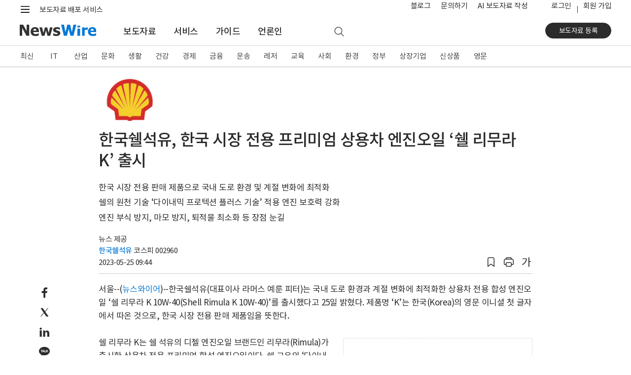

--- FILE ---
content_type: text/html; charset=UTF-8
request_url: https://www.newswire.co.kr/newsRead.php?no=967537&picno=528939
body_size: 16779
content:
<!DOCTYPE html>
<html lang="ko">
<head>
	<meta charset="utf-8">
	<meta http-equiv="X-UA-Compatible" content="IE=edge,chrome=1">
	<meta name="viewport" content="width=device-width, initial-scale=1, shrink-to-fit=no">
	<meta name="format-detection" content="telephone=no">
	<title>한국쉘석유, 한국 시장 전용 프리미엄 상용차 엔진오일 ‘쉘 리무라 K’ 출시 - 뉴스와이어</title>	
	<meta name="description" content="한국쉘석유(대표이사 라머스 예룬 피터)는 국내 도로 환경과 계절 변화에 최적화한 상용차 전용 합성 엔진오일 ‘쉘 리무라 K 10W-40(Shell Rimula K 10W-40)’를 출시했다고 25일 밝혔다. 제품명 ‘K’는 한국(Korea)의 영문 이니셜 첫 글자에서 ">
	<meta name="news_keywords" content="석유 가스, 신상품, 서울, 한국쉘석유">
	<meta name="google-site-verification" content="JJcWBDwmYW3CnsyzuPuJ0lbJRtw_u8UKjpub2aRA5h8">
	<meta name="naver-site-verification" content="65714980118490e65ee899c176bc4887008d7cb5" />
	<meta name="author" content="한국쉘석유">
	<meta name="Publisher" content="코리아 뉴스와이어">
	<link rel="apple-touch-icon" sizes="57x57" href="https://static.newswire.co.kr/property/favicon/apple-icon-57x57.png"><link rel="apple-touch-icon" sizes="60x60" href="https://static.newswire.co.kr/property/favicon/apple-icon-60x60.png"><link rel="apple-touch-icon" sizes="72x72" href="https://static.newswire.co.kr/property/favicon/apple-icon-72x72.png"><link rel="apple-touch-icon" sizes="76x76" href="https://static.newswire.co.kr/property/favicon/apple-icon-76x76.png"><link rel="apple-touch-icon" sizes="114x114" href="https://static.newswire.co.kr/property/favicon/apple-icon-114x114.png"><link rel="apple-touch-icon" sizes="120x120" href="https://static.newswire.co.kr/property/favicon/apple-icon-120x120.png"><link rel="apple-touch-icon" sizes="144x144" href="https://static.newswire.co.kr/property/favicon/apple-icon-144x144.png"><link rel="apple-touch-icon" sizes="152x152" href="https://static.newswire.co.kr/property/favicon/apple-icon-152x152.png"><link rel="apple-touch-icon" sizes="180x180" href="https://static.newswire.co.kr/property/favicon/apple-icon-180x180.png"><link rel="icon" type="image/png" sizes="32x32" href="https://static.newswire.co.kr/property/favicon/favicon-32x32.png"><link rel="icon" type="image/png" sizes="96x96" href="https://static.newswire.co.kr/property/favicon/favicon-96x96.png"><link rel="icon" type="image/png" sizes="16x16" href="https://static.newswire.co.kr/property/favicon/favicon-16x16.png"><link rel="manifest" href="https://static.newswire.co.kr/property/favicon/manifest.json"><meta name="msapplication-TileColor" content="#ffffff"><meta name="msapplication-TileImage" content="https://static.newswire.co.kr/property/favicon/ms-icon-144x144.png"><meta name="theme-color" content="#ffffff">
	<link href="https://static.newswire.co.kr/property/css/bootstrap-custom.css?v=202611" rel="stylesheet">
	<link href="https://static.newswire.co.kr/property/css/icon.css?v=202611" rel="stylesheet">
	<link href="https://static.newswire.co.kr/property/css/common.css?v=202611" rel="stylesheet">
	<link href="https://static.newswire.co.kr/property/css/news.css?v=202611" rel="stylesheet">
	<link href="https://static.newswire.co.kr/property/css/sidebar.css?v=202611" rel="stylesheet">
	<link href="https://static.newswire.co.kr/property/lightgallery/css/lightgallery-bundle.min.css" rel="stylesheet">
	<script src="https://static.newswire.co.kr/property/js/jquery-1.12.2.min.js" type="text/javascript"></script>
	<script src="https://static.newswire.co.kr/property/bootstrap/js/bootstrap.bundle.min.js" type="text/javascript"></script>
	<script src="https://static.newswire.co.kr/property/js/underscore-min.js" type="text/javascript"></script>
	<script src="https://static.newswire.co.kr/property/js/masonry.pkgd.min.js" type="text/javascript"></script>
	<script type="text/javascript">let nwd = {"sHost":"https:\/\/www.newswire.co.kr","is_member":"0","m_flag":"","c_flag":"0","mtype":"0","is_mobile":"0","is_browser":"1","platforms":"Mac OS X","is_robot":"0","checkchid":0}</script>
	<script src="https://static.newswire.co.kr/property/js/common.js?v=202611" type="text/javascript"></script>
	<meta property="fb:admins" content="100004105428149">
	<meta property="og:url" content="https://www.newswire.co.kr/newsRead.php?no=967537">
	<meta property="og:title" content="한국쉘석유, 한국 시장 전용 프리미엄 상용차 엔진오일 ‘쉘 리무라 K’ 출시 - 뉴스와이어">
	<meta property="og:type" content="article">
	<meta property="og:image" content="https://file.newswire.co.kr/data/datafile2/thumb_480/2023/05/31017998_20230525093901_9844902604.jpg">
	<meta property="og:description" content="한국쉘석유(대표이사 라머스 예룬 피터)는 국내 도로 환경과 계절 변화에 최적화한 상용차 전용 합성 엔진오일 ‘쉘 리무라 K 10W-40(Shell Rimula K 10W-40)’를 출시했다고 25일 밝혔다. 제품명 ‘K’는 한국(Korea)의 영문 이니셜 첫 글자에서 ">
	<meta property="article:published_time" content="2023-05-25T09:44:51+09:00">
</head>
<body>
<a id="skippy" class="sr-only sr-only-focusable" href="#content">
	<div id="skipcontent" class="container"><span class="skiplink-text">Skip to main content</span></div>
</a>
<div id="wrap">
	<div class="hgnb">
				<header id="header" role="banner" class="header_news">
			<section id="tophm" class="header-renew-mobile d-lg-none">
				<div class="renew-mobile-top">
					<div class="nav-left">
						<ul class="nav-function">
							<li>
								<a href="javascript:void(0);" class="function-menu toggle pull-nw-canvas" data-canvas="left" rel="nofollow">
									<span class="icons8-menu">메뉴</span>
								</a>
							</li>
						</ul>
						<a class="logo" href="https://www.newswire.co.kr" rel="nofollow"><img src="https://static.newswire.co.kr/property/img/svg/nw-logo.svg" alt="뉴스와이어"></a>
					</div>
					<div class="nav-right">
						<ul class="nav-function narrow">
							<li>
								<a href="/login/login" class="function-menu" rel="nofollow">
									<span class="login-text">로그인</span>
								</a>
							</li>
							<li>
								<a href="javascript:void(0);" class="function-menu function-search ng-search" rel="nofollow">
									<span class="icons8-search">검색</span>
								</a>
							</li>
						</ul>
					</div>
				</div>
			</section>
			<div class="d-none d-lg-block fixed-top-trigger pclay">

				<section class="header-nav-second">
					<div class="container">
						<nav class="inner">
							<!--<a class="top-slogan" href="https://www.newswire.co.kr/?sd=45">보도자료 배포 서비스 · 뉴스와이어</a>//-->
							<div>
								<ul class="nav-function">
									<li>
										<a href="javascript:void(0);" class="hamburgermenu1 function-menu" rel="nofollow">
											<span class="icons8-menu">메뉴</span>
										</a>
									</li>
									<li>
										<a href="javascript:void(0);" class="function-search ng-search" rel="nofollow">
											<span class="icons8-search">검색</span>
										</a>
									</li>
								</ul>
								<div class="logo">
									<a class="variable-logo" href="/" rel="nofollow"><img src="https://static.newswire.co.kr/property/img/svg/nw-logo.svg" alt="뉴스와이어 로고"></a>
									<a class="top-slogan variable-menu" href="/?sd=11">보도자료 배포 서비스</a>
								</div>
							</div>
							<ul class="nav-util">
								<li class="variable-menu"><a href="https://blog.newswire.co.kr">블로그</a></li>
								<li class="variable-menu"><a href="/?xd=70">문의하기</a></li>
								<li class="variable-menu"><a href="/aiwrite">AI 보도자료 작성</a></li>
								<li class="ml-4 login"><a href="/login/login?url=https%3A%2F%2Fwww.newswire.co.kr%2FnewsRead.php%3Fno%3D967537%26picno%3D528939" rel="nofollow">로그인</a></li><li class="join"><a href="https://www.newswire.co.kr/member_join" class="newswirememberjoin">회원 가입</a></li>
							</ul>
						</nav>
					</div>
				</section>
				<section id="mlay1" class="header-full-menu2"></section>
				<section class="header-nav-main">
					<div class="container">
						<nav class="inner">
							<div class="nav-left">
								<a class="logo pull-up" href="https://www.newswire.co.kr" rel="nofollow"><img src="https://static.newswire.co.kr/property/img/svg/nw-logo.svg" title="뉴스와이어 Logo" alt="뉴스와이어 Logo"></a>
								<ul class="nav-main-menu mlay11">
									<li><a href="https://www.newswire.co.kr/?md=A00" class="active">보도자료</a></li> <li><a href="https://www.newswire.co.kr/?sd=45" >서비스</a></li> <li><a href="https://www.newswire.co.kr/?ed=47" >가이드</a></li> <li><a href="https://www.newswire.co.kr/?nd=46" >언론인</a></li>
									<li>
										<a href="javascript:void(0);" class="function-search ng-search" rel="nofollow">
											<span class="icons8-search">검색</span>
										</a>
									</li>
								</ul>
							</div>
							<div class="nav-right">
								<div class="action">
									<a href="https://www.newswire.co.kr/member_join" class="btn btn-strong btn-sm btn-rounded btn-p-lg newswirememberjoin">보도자료 등록</a>
								</div>
							</div>
						</nav>
					</div>
				</section>
			</div>
		</header>

		<div id="header_sed" class="d-none d-lg-block">
			<section class="header-nav-news2">
				<div class="inner fixedlay">
					<div class="news-nav-wrap ">
						<div class="container">
							<ul class="nav"><li><a href="https://www.newswire.co.kr/?md=A00" data-id="A00">최신</a></li><li><a href="https://www.newswire.co.kr/?md=A01&amp;cat=600" data-id="600" class="en-texts">IT</a></li><li><a href="https://www.newswire.co.kr/?md=A01&amp;cat=400" data-id="400">산업</a></li><li><a href="https://www.newswire.co.kr/?md=A01&amp;cat=1200" data-id="1200">문화</a></li><li><a href="https://www.newswire.co.kr/?md=A01&amp;cat=900" data-id="900">생활</a></li><li><a href="https://www.newswire.co.kr/?md=A01&amp;cat=1000" data-id="1000">건강</a></li><li><a href="https://www.newswire.co.kr/?md=A01&amp;cat=100" data-id="100">경제</a></li><li><a href="https://www.newswire.co.kr/?md=A01&amp;cat=200" data-id="200">금융</a></li><li><a href="https://www.newswire.co.kr/?md=A01&amp;cat=1800" data-id="1800">운송</a></li><li><a href="https://www.newswire.co.kr/?md=A01&amp;cat=1300" data-id="1300">레저</a></li><li><a href="https://www.newswire.co.kr/?md=A01&amp;cat=1100" data-id="1100">교육</a></li><li><a href="https://www.newswire.co.kr/?md=A01&amp;cat=1900" data-id="1900">사회</a></li><li><a href="https://www.newswire.co.kr/?md=A01&amp;cat=1500" data-id="1500">환경</a></li><li><a href="https://www.newswire.co.kr/?md=A01&amp;cat=1400" data-id="1400">정부</a></li><li><a href="https://www.newswire.co.kr/?md=A09" data-id="A09">상장기업</a></li><li><a href="https://www.newswire.co.kr/?md=A02&amp;cat=101" data-id="101">신상품</a></li><li><a href="https://www.newswire.co.kr/?md=A06" data-id="A06">영문</a></li>
							</ul>
						</div>
					</div>
					<section class="header-full-menu">
						<div class="container">
							<div class="inner">
								<button type="button" class="close hidden" data-dismiss="modal" aria-label="Close"><i class="icons ico-popup-close"></i></button>
								<div class="full-menu-gnb">
									<div class="inner d-flex justify-content-start navwrap hidden" role="tabpanel" id="navwrap-600">
										<ul class="depth-col border-right-0">
											<li class="depth-wrap">
												<div class="depth-title">
													<a class="depth-link" href="/?md=A01&cat=600">IT 전체</a>
												</div>
												<ul class="depth2-wrap">
													<li><a href="/?md=A01&cat=600&cat1=602" class="depth2-link" rel="nofollow">가전</a></li>
													<li><a href="/?md=A01&cat=600&cat1=621" class="depth2-link" rel="nofollow">게임</a></li>
													<li><a href="/?md=A01&cat=600&cat1=610" class="depth2-link" rel="nofollow">과학</a></li>
													<li><a href="/?md=A01&cat=600&cat1=604" class="depth2-link" rel="nofollow">네트워킹</a></li>
													<li><a href="/?md=A01&cat=600&cat1=617" class="depth2-link" rel="nofollow">데이터 분석</a></li>
													<li><a href="/?md=A01&cat=600&cat1=620" class="depth2-link" rel="nofollow">드론</a></li>
													<li><a href="/?md=A01&cat=600&cat1=619" class="depth2-link" rel="nofollow">로봇</a></li>
													<li><a href="/?md=A01&cat=600&cat1=618" class="depth2-link" rel="nofollow">메타버스</a></li>
													<li><a href="/?md=A01&cat=600&cat1=612" class="depth2-link" rel="nofollow">모바일 기기</a></li>
													<li><a href="/?md=A01&cat=600&cat1=614" class="depth2-link" rel="nofollow">모바일 앱</a></li>
													<li><a href="/?md=A01&cat=600&cat1=607" class="depth2-link" rel="nofollow">반도체</a></li>
													<li><a href="/?md=A01&cat=600&cat1=609" class="depth2-link" rel="nofollow">보안</a></li>
													<li><a href="/?md=A01&cat=600&cat1=616" class="depth2-link" rel="nofollow">블록체인</a></li>
													<li><a href="/?md=A01&cat=600&cat1=606" class="depth2-link" rel="nofollow">소프트웨어</a></li>
													<li><a href="/?md=A01&cat=600&cat1=611" class="depth2-link" rel="nofollow">양자와 나노기술</a></li>
													<li><a href="/?md=A01&cat=600&cat1=615" class="depth2-link" rel="nofollow">인공지능</a></li>
												</ul>
											</li>
										</ul>
										<ul class="depth-col">
											<li class="depth-wrap">
												<div class="depth-title">
													<a class="depth-link invisible" href="/?md=A01&cat=600">IT 전체</a>
												</div>
												<ul class="depth2-wrap">
													<li><a href="/?md=A01&cat=600&cat1=613" class="depth2-link" rel="nofollow">인터넷</a></li>
													<li><a href="/?md=A01&cat=600&cat1=601" class="depth2-link" rel="nofollow">전자부품</a></li>
													<li><a href="/?md=A01&cat=600&cat1=605" class="depth2-link" rel="nofollow">주변기기</a></li>
													<li><a href="/?md=A01&cat=600&cat1=603" class="depth2-link" rel="nofollow">컴퓨터</a></li>
													<li><a href="/?md=A01&cat=600&cat1=608" class="depth2-link" rel="nofollow">통신</a></li>
												</ul>
											</li>
										</ul>
										<ul class="depth-col">
											<li class="depth-wrap">
												<div class="depth-title">
													<a class="depth-link" href="/?md=A11&cat=600">관련 토픽</a>
												</div>
												<ul class="depth2-wrap">
													<li><a href="/?md=A11&no=256" class="depth2-link" rel="nofollow">5세대 이동통신</a></li>
													<li><a href="/?md=A11&no=537" class="depth2-link" rel="nofollow">NFT</a></li>
													<li><a href="/?md=A11&no=584" class="depth2-link" rel="nofollow">SaaS</a></li>
													<li><a href="/?md=A11&no=287" class="depth2-link" rel="nofollow">바이오테크</a></li>
													<li><a href="/?md=A11&no=183" class="depth2-link" rel="nofollow">사물 인터넷</a></li>
													<li><a href="/?md=A11&no=561" class="depth2-link" rel="nofollow">생성형 AI</a></li>
													<li><a href="/?md=A11&no=56" class="depth2-link" rel="nofollow">스마트폰</a></li>
													<li><a href="/?md=A11&no=205" class="depth2-link" rel="nofollow">스마트홈</a></li>
													<li><a href="/?md=A11&no=103" class="depth2-link" rel="nofollow">스타트업</a></li>
													<li><a href="/?md=A11&no=203" class="depth2-link" rel="nofollow">인공지능</a></li>
													<li><a href="/?md=A11&no=199" class="depth2-link" rel="nofollow">클라우드 서비스</a></li>
													<li><a href="/?md=A11&no=204" class="depth2-link" rel="nofollow">확장 현실</a></li>
												</ul>
											</li>
										</ul>
									</div>
									<div class="inner d-flex justify-content-start navwrap hidden" role="tabpanel" id="navwrap-400">
										<ul class="depth-col border-right-0">
											<li class="depth-wrap">
												<div class="depth-title">
													<a class="depth-link" href="/?md=A01&cat=400">산업 전체</a>
												</div>
												<ul class="depth2-wrap">
													<li><a href="/?md=A01&cat=400&cat1=416" class="depth2-link" rel="nofollow">건설과 건축</a></li>
													<li><a href="/?md=A01&cat=400&cat1=403" class="depth2-link" rel="nofollow">금속</a></li>
													<li><a href="/?md=A01&cat=400&cat1=405" class="depth2-link" rel="nofollow">기계</a></li>
													<li><a href="/?md=A01&cat=400&cat1=413" class="depth2-link" rel="nofollow">농업</a></li>
													<li><a href="/?md=A01&cat=400&cat1=418" class="depth2-link" rel="nofollow">방위산업</a></li>
													<li><a href="/?md=A01&cat=400&cat1=417" class="depth2-link" rel="nofollow">부동산</a></li>
													<li><a href="/?md=A01&cat=400&cat1=410" class="depth2-link" rel="nofollow">석유 가스</a></li>
													<li><a href="/?md=A01&cat=400&cat1=414" class="depth2-link" rel="nofollow">수산 해양</a></li>
													<li><a href="/?md=A01&cat=400&cat1=411" class="depth2-link" rel="nofollow">신재생에너지</a></li>
													<li><a href="/?md=A01&cat=400&cat1=415" class="depth2-link" rel="nofollow">임업</a></li>
													<li><a href="/?md=A01&cat=400&cat1=406" class="depth2-link" rel="nofollow">전기설비</a></li>
													<li><a href="/?md=A01&cat=400&cat1=412" class="depth2-link" rel="nofollow">전력</a></li>
													<li><a href="/?md=A01&cat=400&cat1=408" class="depth2-link" rel="nofollow">제조설비</a></li>
													<li><a href="/?md=A01&cat=400&cat1=402" class="depth2-link" rel="nofollow">제지 포장</a></li>
													<li><a href="/?md=A01&cat=400&cat1=404" class="depth2-link" rel="nofollow">조선</a></li>
													<li><a href="/?md=A01&cat=400&cat1=409" class="depth2-link" rel="nofollow">직물</a></li>
												</ul>
											</li>
										</ul>
										<ul class="depth-col">
											<li class="depth-wrap">
												<div class="depth-title">
													<a class="depth-link invisible" href="/?md=A01&cat=400">산업 전체</a>
												</div>
												<ul class="depth2-wrap">
													<li><a href="/?md=A01&cat=400&cat1=407" class="depth2-link" rel="nofollow">항공우주</a></li>
													<li><a href="/?md=A01&cat=400&cat1=401" class="depth2-link" rel="nofollow">화학</a></li>
												</ul>
											</li>
										</ul>
										<ul class="depth-col">
											<li class="depth-wrap">
												<div class="depth-title">
													<a class="depth-link" href="/?md=A11&cat=400">관련 토픽</a>
												</div>
												<ul class="depth2-wrap">
													<li><a href="/?md=A11&no=574" class="depth2-link" rel="nofollow">공급망</a></li>
													<li><a href="/?md=A11&no=559" class="depth2-link" rel="nofollow">배터리</a></li>
													<li><a href="/?md=A11&no=546" class="depth2-link" rel="nofollow">수소 에너지</a></li>
													<li><a href="/?md=A11&no=558" class="depth2-link" rel="nofollow">스마트 팩토리</a></li>
													<li><a href="/?md=A11&no=386" class="depth2-link" rel="nofollow">원자력</a></li>
													<li><a href="/?md=A11&no=407" class="depth2-link" rel="nofollow">태양광</a></li>
												</ul>
											</li>
										</ul>
									</div>
									<div class="inner d-flex justify-content-start navwrap hidden" role="tabpanel" id="navwrap-1200">
										<ul class="depth-col">
											<li class="depth-wrap">
												<div class="depth-title">
													<a class="depth-link" href="/?md=A01&cat=1200">문화 전체</a>
												</div>
												<ul class="depth2-wrap">
													<li><a href="/?md=A01&cat=1200&cat1=1201" class="depth2-link" rel="nofollow">공연 예술</a></li>
													<li><a href="/?md=A01&cat=1200&cat1=1203" class="depth2-link" rel="nofollow">디자인</a></li>
													<li><a href="/?md=A01&cat=1200&cat1=1211" class="depth2-link" rel="nofollow">문화유산</a></li>
													<li><a href="/?md=A01&cat=1200&cat1=1202" class="depth2-link" rel="nofollow">미술</a></li>
													<li><a href="/?md=A01&cat=1200&cat1=1213" class="depth2-link" rel="nofollow">방송</a></li>
													<li><a href="/?md=A01&cat=1200&cat1=1215" class="depth2-link" rel="nofollow">소셜 미디어</a></li>
													<li><a href="/?md=A01&cat=1200&cat1=1212" class="depth2-link" rel="nofollow">스트리밍 미디어</a></li>
													<li><a href="/?md=A01&cat=1200&cat1=1214" class="depth2-link" rel="nofollow">신문 잡지</a></li>
													<li><a href="/?md=A01&cat=1200&cat1=1204" class="depth2-link" rel="nofollow">애니메이션</a></li>
													<li><a href="/?md=A01&cat=1200&cat1=1207" class="depth2-link" rel="nofollow">연예인</a></li>
													<li><a href="/?md=A01&cat=1200&cat1=1206" class="depth2-link" rel="nofollow">영화</a></li>
													<li><a href="/?md=A01&cat=1200&cat1=1205" class="depth2-link" rel="nofollow">음악</a></li>
													<li><a href="/?md=A01&cat=1200&cat1=1209" class="depth2-link" rel="nofollow">종교</a></li>
													<li><a href="/?md=A01&cat=1200&cat1=1208" class="depth2-link" rel="nofollow">출판</a></li>
													<li><a href="/?md=A01&cat=1200&cat1=1210" class="depth2-link" rel="nofollow">학술</a></li>
												</ul>
											</li>
										</ul>
										<ul class="depth-col">
											<li class="depth-wrap">
												<div class="depth-title">
													<a class="depth-link" href="/?md=A11&cat=1200">관련 토픽</a>
												</div>
												<ul class="depth2-wrap">
													<li><a href="/?md=A11&no=347" class="depth2-link" rel="nofollow">무용</a></li>
													<li><a href="/?md=A11&no=348" class="depth2-link" rel="nofollow">문학</a></li>
													<li><a href="/?md=A11&no=349" class="depth2-link" rel="nofollow">뮤지컬</a></li>
													<li><a href="/?md=A11&no=353" class="depth2-link" rel="nofollow">박물관</a></li>
													<li><a href="/?md=A11&no=381" class="depth2-link" rel="nofollow">연극</a></li>
													<li><a href="/?md=A11&no=472" class="depth2-link" rel="nofollow">오페라</a></li>
													<li><a href="/?md=A11&no=387" class="depth2-link" rel="nofollow">웹툰</a></li>
													<li><a href="/?md=A11&no=532" class="depth2-link" rel="nofollow">인플루언서</a></li>
													<li><a href="/?md=A11&no=563" class="depth2-link" rel="nofollow">콘서트</a></li>
													<li><a href="/?md=A11&no=110" class="depth2-link" rel="nofollow">한류</a></li>
												</ul>
											</li>
										</ul>
									</div>
									<div class="inner d-flex justify-content-start navwrap hidden" role="tabpanel" id="navwrap-900">
										<ul class="depth-col">
											<li class="depth-wrap">
												<div class="depth-title">
													<a class="depth-link" href="/?md=A01&cat=900">생활 전체</a>
												</div>
												<ul class="depth2-wrap">
													<li><a href="/?md=A01&cat=900&cat1=905" class="depth2-link" rel="nofollow">가구</a></li>
													<li><a href="/?md=A01&cat=900&cat1=906" class="depth2-link" rel="nofollow">결혼</a></li>
													<li><a href="/?md=A01&cat=900&cat1=901" class="depth2-link" rel="nofollow">미용</a></li>
													<li><a href="/?md=A01&cat=900&cat1=908" class="depth2-link" rel="nofollow">반려동물</a></li>
													<li><a href="/?md=A01&cat=900&cat1=910" class="depth2-link" rel="nofollow">보석류</a></li>
													<li><a href="/?md=A01&cat=900&cat1=902" class="depth2-link" rel="nofollow">생활용품</a></li>
													<li><a href="/?md=A01&cat=900&cat1=914" class="depth2-link" rel="nofollow">소매</a></li>
													<li><a href="/?md=A01&cat=900&cat1=913" class="depth2-link" rel="nofollow">슈퍼마켓</a></li>
													<li><a href="/?md=A01&cat=900&cat1=916" class="depth2-link" rel="nofollow">식품 음료</a></li>
													<li><a href="/?md=A01&cat=900&cat1=915" class="depth2-link" rel="nofollow">온라인 쇼핑</a></li>
													<li><a href="/?md=A01&cat=900&cat1=912" class="depth2-link" rel="nofollow">음식점</a></li>
													<li><a href="/?md=A01&cat=900&cat1=903" class="depth2-link" rel="nofollow">의류와 잡화</a></li>
													<li><a href="/?md=A01&cat=900&cat1=909" class="depth2-link" rel="nofollow">장난감</a></li>
													<li><a href="/?md=A01&cat=900&cat1=911" class="depth2-link" rel="nofollow">주류</a></li>
													<li><a href="/?md=A01&cat=900&cat1=907" class="depth2-link" rel="nofollow">출산 육아</a></li>
													<li><a href="/?md=A01&cat=900&cat1=904" class="depth2-link" rel="nofollow">화장품</a></li>
												</ul>
											</li>
										</ul>
										<ul class="depth-col">
											<li class="depth-wrap">
												<div class="depth-title">
													<a class="depth-link" href="/?md=A11&cat=900">관련 토픽</a>
												</div>
												<ul class="depth2-wrap">
													<li><a href="/?md=A11&no=480" class="depth2-link" rel="nofollow">간편식</a></li>
													<li><a href="/?md=A11&no=295" class="depth2-link" rel="nofollow">명상</a></li>
													<li><a href="/?md=A11&no=237" class="depth2-link" rel="nofollow">뷰티</a></li>
													<li><a href="/?md=A11&no=372" class="depth2-link" rel="nofollow">쇼핑</a></li>
													<li><a href="/?md=A11&no=259" class="depth2-link" rel="nofollow">신제품 출시</a></li>
													<li><a href="/?md=A11&no=509" class="depth2-link" rel="nofollow">요리</a></li>
													<li><a href="/?md=A11&no=249" class="depth2-link" rel="nofollow">유기농</a></li>
													<li><a href="/?md=A11&no=491" class="depth2-link" rel="nofollow">중고 거래</a></li>
													<li><a href="/?md=A11&no=529" class="depth2-link" rel="nofollow">채식</a></li>
													<li><a href="/?md=A11&no=273" class="depth2-link" rel="nofollow">프로모션</a></li>
												</ul>
											</li>
										</ul>
									</div>
									<div class="inner d-flex justify-content-start navwrap hidden" role="tabpanel" id="navwrap-1000">
										<ul class="depth-col">
											<li class="depth-wrap">
												<div class="depth-title">
													<a class="depth-link" href="/?md=A01&cat=1000">건강 전체</a>
												</div>
												<ul class="depth2-wrap">
													<li><a href="/?md=A01&cat=1000&cat1=1011" class="depth2-link" rel="nofollow">감염 관리</a></li>
													<li><a href="/?md=A01&cat=1000&cat1=1004" class="depth2-link" rel="nofollow">건강기능식품</a></li>
													<li><a href="/?md=A01&cat=1000&cat1=1003" class="depth2-link" rel="nofollow">생명공학</a></li>
													<li><a href="/?md=A01&cat=1000&cat1=1008" class="depth2-link" rel="nofollow">의료 기술</a></li>
													<li><a href="/?md=A01&cat=1000&cat1=1006" class="depth2-link" rel="nofollow">의료기기</a></li>
													<li><a href="/?md=A01&cat=1000&cat1=1007" class="depth2-link" rel="nofollow">의료와 병원</a></li>
													<li><a href="/?md=A01&cat=1000&cat1=1002" class="depth2-link" rel="nofollow">의학</a></li>
													<li><a href="/?md=A01&cat=1000&cat1=1012" class="depth2-link" rel="nofollow">임상시험</a></li>
													<li><a href="/?md=A01&cat=1000&cat1=1005" class="depth2-link" rel="nofollow">정신건강</a></li>
													<li><a href="/?md=A01&cat=1000&cat1=1001" class="depth2-link" rel="nofollow">제약</a></li>
													<li><a href="/?md=A01&cat=1000&cat1=1010" class="depth2-link" rel="nofollow">종양</a></li>
													<li><a href="/?md=A01&cat=1000&cat1=1009" class="depth2-link" rel="nofollow">치과</a></li>
												</ul>
											</li>
										</ul>
										<ul class="depth-col">
											<li class="depth-wrap">
												<div class="depth-title">
													<a class="depth-link" href="/?md=A11&cat=1000">관련 토픽</a>
												</div>
												<ul class="depth2-wrap">
													<li><a href="/?md=A11&no=291" class="depth2-link" rel="nofollow">면역</a></li>
													<li><a href="/?md=A11&no=287" class="depth2-link" rel="nofollow">바이오테크</a></li>
													<li><a href="/?md=A11&no=573" class="depth2-link" rel="nofollow">식품의약품안전처(FDA)</a></li>
													<li><a href="/?md=A11&no=290" class="depth2-link" rel="nofollow">유전자</a></li>
													<li><a href="/?md=A11&no=567" class="depth2-link" rel="nofollow">줄기세포</a></li>
													<li><a href="/?md=A11&no=469" class="depth2-link" rel="nofollow">중독</a></li>
													<li><a href="/?md=A11&no=457" class="depth2-link" rel="nofollow">코로나바이러스</a></li>
												</ul>
											</li>
										</ul>
									</div>
									<div class="inner d-flex justify-content-start navwrap hidden" role="tabpanel" id="navwrap-100">
										<ul class="depth-col">
											<li class="depth-wrap">
												<div class="depth-title">
													<a class="depth-link" href="/?md=A01&cat=100">경제 전체</a>
												</div>
												<ul class="depth2-wrap">
													<li><a href="/?md=A01&cat=100&cat1=101" class="depth2-link" rel="nofollow">경제 동향</a></li>
													<li><a href="/?md=A01&cat=100&cat1=112" class="depth2-link" rel="nofollow">광고와 마케팅</a></li>
													<li><a href="/?md=A01&cat=100&cat1=107" class="depth2-link" rel="nofollow">기업 경영</a></li>
													<li><a href="/?md=A01&cat=100&cat1=104" class="depth2-link" rel="nofollow">노동</a></li>
													<li><a href="/?md=A01&cat=100&cat1=102" class="depth2-link" rel="nofollow">무역과 박람회</a></li>
													<li><a href="/?md=A01&cat=100&cat1=109" class="depth2-link" rel="nofollow">아웃소싱</a></li>
													<li><a href="/?md=A01&cat=100&cat1=103" class="depth2-link" rel="nofollow">인재와 고용</a></li>
													<li><a href="/?md=A01&cat=100&cat1=108" class="depth2-link" rel="nofollow">중소기업</a></li>
													<li><a href="/?md=A01&cat=100&cat1=111" class="depth2-link" rel="nofollow">창업</a></li>
													<li><a href="/?md=A01&cat=100&cat1=105" class="depth2-link" rel="nofollow">컨설팅</a></li>
													<li><a href="/?md=A01&cat=100&cat1=113" class="depth2-link" rel="nofollow">프랜차이즈</a></li>
													<li><a href="/?md=A01&cat=100&cat1=110" class="depth2-link" rel="nofollow">환경 사회 지배구조</a></li>
													<li><a href="/?md=A01&cat=100&cat1=106" class="depth2-link" rel="nofollow">회계 세무</a></li>
												</ul>
											</li>
										</ul>
										<ul class="depth-col">
											<li class="depth-wrap">
												<div class="depth-title">
													<a class="depth-link" href="/?md=A11&cat=100">관련 토픽</a>
												</div>
												<ul class="depth2-wrap">
													<li><a href="/?md=A11&no=341" class="depth2-link" rel="nofollow">마케팅</a></li>
													<li><a href="/?md=A11&no=371" class="depth2-link" rel="nofollow">소상공인</a></li>
													<li><a href="/?md=A11&no=103" class="depth2-link" rel="nofollow">스타트업</a></li>
													<li><a href="/?md=A11&no=505" class="depth2-link" rel="nofollow">일자리</a></li>
													<li><a href="/?md=A11&no=576" class="depth2-link" rel="nofollow">합작</a></li>
												</ul>
											</li>
										</ul>
									</div>
									<div class="inner d-flex justify-content-start navwrap hidden" role="tabpanel" id="navwrap-200">
										<ul class="depth-col">
											<li class="depth-wrap">
												<div class="depth-title">
													<a class="depth-link" href="/?md=A01&cat=200">금융 전체</a>
												</div>
												<ul class="depth2-wrap">
													<li><a href="/?md=A01&cat=200&cat1=204" class="depth2-link" rel="nofollow">보험</a></li>
													<li><a href="/?md=A01&cat=200&cat1=208" class="depth2-link" rel="nofollow">암호화폐</a></li>
													<li><a href="/?md=A01&cat=200&cat1=201" class="depth2-link" rel="nofollow">은행과 금융</a></li>
													<li><a href="/?md=A01&cat=200&cat1=206" class="depth2-link" rel="nofollow">자산관리</a></li>
													<li><a href="/?md=A01&cat=200&cat1=203" class="depth2-link" rel="nofollow">증권</a></li>
													<li><a href="/?md=A01&cat=200&cat1=202" class="depth2-link" rel="nofollow">카드</a></li>
													<li><a href="/?md=A01&cat=200&cat1=205" class="depth2-link" rel="nofollow">펀드</a></li>
													<li><a href="/?md=A01&cat=200&cat1=207" class="depth2-link" rel="nofollow">핀테크</a></li>
												</ul>
											</li>
										</ul>
										<ul class="depth-col">
											<li class="depth-wrap">
												<div class="depth-title">
													<a class="depth-link" href="/?md=A11&cat=200">관련 토픽</a>
												</div>
												<ul class="depth2-wrap">
													<li><a href="/?md=A11&no=285" class="depth2-link" rel="nofollow">결제 서비스</a></li>
													<li><a href="/?md=A11&no=583" class="depth2-link" rel="nofollow">나스닥</a></li>
													<li><a href="/?md=A11&no=575" class="depth2-link" rel="nofollow">배당</a></li>
													<li><a href="/?md=A11&no=360" class="depth2-link" rel="nofollow">비트코인</a></li>
													<li><a href="/?md=A11&no=15" class="depth2-link" rel="nofollow">코스닥</a></li>
													<li><a href="/?md=A11&no=582" class="depth2-link" rel="nofollow">코스피</a></li>
													<li><a href="/?md=A11&no=202" class="depth2-link" rel="nofollow">크라우드 펀딩</a></li>
													<li><a href="/?md=A11&no=320" class="depth2-link" rel="nofollow">투자 유치</a></li>
												</ul>
											</li>
										</ul>
									</div>
									<div class="inner d-flex justify-content-start navwrap hidden" role="tabpanel" id="navwrap-1800">
										<ul class="depth-col">
											<li class="depth-wrap">
												<div class="depth-title">
													<a class="depth-link" href="/?md=A01&cat=1800">운송 전체</a>
												</div>
												<ul class="depth2-wrap">
													<li><a href="/?md=A01&cat=1800&cat1=1801" class="depth2-link" rel="nofollow">교통</a></li>
													<li><a href="/?md=A01&cat=1800&cat1=1802" class="depth2-link" rel="nofollow">물류</a></li>
													<li><a href="/?md=A01&cat=1800&cat1=1803" class="depth2-link" rel="nofollow">철도</a></li>
													<li><a href="/?md=A01&cat=1800&cat1=1804" class="depth2-link" rel="nofollow">항공사</a></li>
													<li><a href="/?md=A01&cat=1800&cat1=1805" class="depth2-link" rel="nofollow">해운</a></li>
													<li><a href="/?md=A01&cat=1800&cat1=1806" class="depth2-link" rel="nofollow">자동차</a></li>
													<li><a href="/?md=A01&cat=1800&cat1=1807" class="depth2-link" rel="nofollow">자율주행</a></li>
												</ul>
											</li>
										</ul>
										<ul class="depth-col">
											<li class="depth-wrap">
												<div class="depth-title">
													<a class="depth-link" href="/?md=A11&cat=1800">관련 토픽</a>
												</div>
												<ul class="depth2-wrap">
													<li><a href="/?md=A11&no=453" class="depth2-link" rel="nofollow">모빌리티</a></li>
													<li><a href="/?md=A11&no=143" class="depth2-link" rel="nofollow">모터쇼</a></li>
													<li><a href="/?md=A11&no=206" class="depth2-link" rel="nofollow">스마트카</a></li>
													<li><a href="/?md=A11&no=400" class="depth2-link" rel="nofollow">전기차</a></li>
													<li><a href="/?md=A11&no=294" class="depth2-link" rel="nofollow">카셰어링</a></li>
												</ul>
											</li>
										</ul>
									</div>
									<div class="inner d-flex justify-content-start navwrap hidden" role="tabpanel" id="navwrap-1300">
										<ul class="depth-col">
											<li class="depth-wrap">
												<div class="depth-title">
													<a class="depth-link" href="/?md=A01&cat=1300">레저 전체</a>
												</div>
												<ul class="depth2-wrap">
													<li><a href="/?md=A01&cat=1300&cat1=1306" class="depth2-link" rel="nofollow">관광명소</a></li>
													<li><a href="/?md=A01&cat=1300&cat1=1307" class="depth2-link" rel="nofollow">스포츠</a></li>
													<li><a href="/?md=A01&cat=1300&cat1=1304" class="depth2-link" rel="nofollow">야외 레저</a></li>
													<li><a href="/?md=A01&cat=1300&cat1=1301" class="depth2-link" rel="nofollow">여행</a></li>
													<li><a href="/?md=A01&cat=1300&cat1=1302" class="depth2-link" rel="nofollow">축제</a></li>
													<li><a href="/?md=A01&cat=1300&cat1=1305" class="depth2-link" rel="nofollow">호텔 숙박</a></li>
												</ul>
											</li>
										</ul>
										<ul class="depth-col">
											<li class="depth-wrap">
												<div class="depth-title">
													<a class="depth-link" href="/?md=A11&cat=1300">관련 토픽</a>
												</div>
												<ul class="depth2-wrap">
													<li><a href="/?md=A11&no=511" class="depth2-link" rel="nofollow">골프</a></li>
													<li><a href="/?md=A11&no=310" class="depth2-link" rel="nofollow">등산</a></li>
													<li><a href="/?md=A11&no=313" class="depth2-link" rel="nofollow">카지노</a></li>
													<li><a href="/?md=A11&no=170" class="depth2-link" rel="nofollow">캠핑</a></li>
													<li><a href="/?md=A11&no=311" class="depth2-link" rel="nofollow">크루즈</a></li>
													<li><a href="/?md=A11&no=408" class="depth2-link" rel="nofollow">해외여행</a></li>
													<li><a href="/?md=A11&no=198" class="depth2-link" rel="nofollow">휴가</a></li>
													<li><a href="/?md=A11&no=154" class="depth2-link" rel="nofollow">힐링</a></li>
												</ul>
											</li>
										</ul>
									</div>
									<div class="inner d-flex justify-content-start navwrap hidden" role="tabpanel" id="navwrap-1100">
										<ul class="depth-col">
											<li class="depth-wrap">
												<div class="depth-title">
													<a class="depth-link" href="/?md=A01&cat=1100">교육 전체</a>
												</div>
												<ul class="depth2-wrap">
													<li><a href="/?md=A01&cat=1100&cat1=1101" class="depth2-link" rel="nofollow">교육 일반</a></li>
													<li><a href="/?md=A01&cat=1100&cat1=1102" class="depth2-link" rel="nofollow">대학교</a></li>
													<li><a href="/?md=A01&cat=1100&cat1=1106" class="depth2-link" rel="nofollow">온라인 교육</a></li>
													<li><a href="/?md=A01&cat=1100&cat1=1108" class="depth2-link" rel="nofollow">유아교육</a></li>
													<li><a href="/?md=A01&cat=1100&cat1=1103" class="depth2-link" rel="nofollow">중등교육</a></li>
													<li><a href="/?md=A01&cat=1100&cat1=1107" class="depth2-link" rel="nofollow">직업교육</a></li>
													<li><a href="/?md=A01&cat=1100&cat1=1104" class="depth2-link" rel="nofollow">초등교육</a></li>
													<li><a href="/?md=A01&cat=1100&cat1=1105" class="depth2-link" rel="nofollow">학원</a></li>
												</ul>
											</li>
										</ul>
										<ul class="depth-col">
											<li class="depth-wrap">
												<div class="depth-title">
													<a class="depth-link" href="/?md=A11&cat=1100">관련 토픽</a>
												</div>
												<ul class="depth2-wrap">
													<li><a href="/?md=A11&no=173" class="depth2-link" rel="nofollow">대학입시</a></li>
													<li><a href="/?md=A11&no=569" class="depth2-link" rel="nofollow">영어 교육</a></li>
													<li><a href="/?md=A11&no=153" class="depth2-link" rel="nofollow">졸업·입학</a></li>
													<li><a href="/?md=A11&no=477" class="depth2-link" rel="nofollow">진로교육</a></li>
													<li><a href="/?md=A11&no=462" class="depth2-link" rel="nofollow">청소년</a></li>
													<li><a href="/?md=A11&no=272" class="depth2-link" rel="nofollow">학교</a></li>
												</ul>
											</li>
										</ul>
									</div>
									<div class="inner d-flex justify-content-start navwrap hidden" role="tabpanel" id="navwrap-1900">
										<ul class="depth-col">
											<li class="depth-wrap">
												<div class="depth-title">
													<a class="depth-link" href="/?md=A01&cat=1900">사회 전체</a>
												</div>
												<ul class="depth2-wrap">
													<li><a href="/?md=A01&cat=1900&cat1=1908" class="depth2-link" rel="nofollow">공공 안전</a></li>
													<li><a href="/?md=A01&cat=1900&cat1=1901" class="depth2-link" rel="nofollow">노인</a></li>
													<li><a href="/?md=A01&cat=1900&cat1=1902" class="depth2-link" rel="nofollow">법률</a></li>
													<li><a href="/?md=A01&cat=1900&cat1=1903" class="depth2-link" rel="nofollow">사회복지</a></li>
													<li><a href="/?md=A01&cat=1900&cat1=1904" class="depth2-link" rel="nofollow">여성</a></li>
													<li><a href="/?md=A01&cat=1900&cat1=1905" class="depth2-link" rel="nofollow">외국인</a></li>
													<li><a href="/?md=A01&cat=1900&cat1=1906" class="depth2-link" rel="nofollow">자선사업</a></li>
													<li><a href="/?md=A01&cat=1900&cat1=1907" class="depth2-link" rel="nofollow">장애인</a></li>
												</ul>
											</li>
										</ul>
										<ul class="depth-col">
											<li class="depth-wrap">
												<div class="depth-title">
													<a class="depth-link" href="/?md=A11&cat=1900">관련 토픽</a>
												</div>
												<ul class="depth2-wrap">
													<li><a href="/?md=A11&no=258" class="depth2-link" rel="nofollow">1인가구</a></li>
													<li><a href="/?md=A11&no=540" class="depth2-link" rel="nofollow">MZ세대</a></li>
													<li><a href="/?md=A11&no=345" class="depth2-link" rel="nofollow">로펌</a></li>
													<li><a href="/?md=A11&no=481" class="depth2-link" rel="nofollow">비대면</a></li>
													<li><a href="/?md=A11&no=499" class="depth2-link" rel="nofollow">사회적 기업</a></li>
													<li><a href="/?md=A11&no=534" class="depth2-link" rel="nofollow">재택근무</a></li>
												</ul>
											</li>
										</ul>
									</div>
									<div class="inner d-flex justify-content-start navwrap hidden" role="tabpanel" id="navwrap-1500">
										<ul class="depth-col">
											<li class="depth-wrap">
												<div class="depth-title">
													<a class="depth-link" href="/?md=A01&cat=1500">환경 전체</a>
												</div>
												<ul class="depth2-wrap">
													<li><a href="/?md=A01&cat=1500&cat1=1506" class="depth2-link" rel="nofollow">기후변화와 탈탄소</a></li>
													<li><a href="/?md=A01&cat=1500&cat1=1507" class="depth2-link" rel="nofollow">재활용</a></li>
													<li><a href="/?md=A01&cat=1500&cat1=1501" class="depth2-link" rel="nofollow">친환경 기술</a></li>
													<li><a href="/?md=A01&cat=1500&cat1=1505" class="depth2-link" rel="nofollow">환경 보전</a></li>
													<li><a href="/?md=A01&cat=1500&cat1=1508" class="depth2-link" rel="nofollow">환경 정책</a></li>
												</ul>
											</li>
										</ul>
										<ul class="depth-col">
											<li class="depth-wrap">
												<div class="depth-title">
													<a class="depth-link" href="/?md=A11&cat=1500">관련 토픽</a>
												</div>
												<ul class="depth2-wrap">
													<li><a href="/?md=A11&no=182" class="depth2-link" rel="nofollow">미세먼지</a></li>
													<li><a href="/?md=A11&no=586" class="depth2-link" rel="nofollow">미세플라스틱</a></li>
													<li><a href="/?md=A11&no=579" class="depth2-link" rel="nofollow">스마트그리드</a></li>
													<li><a href="/?md=A11&no=130" class="depth2-link" rel="nofollow">에너지 절약</a></li>
													<li><a href="/?md=A11&no=581" class="depth2-link" rel="nofollow">폐기물</a></li>
												</ul>
											</li>
										</ul>
									</div>
									<div class="inner d-flex justify-content-start navwrap hidden" role="tabpanel" id="navwrap-1400">
										<ul class="depth-col">
											<li class="depth-wrap">
												<div class="depth-title">
													<a class="depth-link" href="/?md=A01&cat=1400">정부 전체</a>
												</div>
												<ul class="depth2-wrap">
													<li><a href="/?md=A01&cat=1400&cat1=1409" class="depth2-link" rel="nofollow">공공기관</a></li>
													<li><a href="/?md=A01&cat=1400&cat1=1403" class="depth2-link" rel="nofollow">비영리조직</a></li>
													<li><a href="/?md=A01&cat=1400&cat1=1406" class="depth2-link" rel="nofollow">외교</a></li>
													<li><a href="/?md=A01&cat=1400&cat1=1401" class="depth2-link" rel="nofollow">정당</a></li>
													<li><a href="/?md=A01&cat=1400&cat1=1407" class="depth2-link" rel="nofollow">중앙정부</a></li>
													<li><a href="/?md=A01&cat=1400&cat1=1408" class="depth2-link" rel="nofollow">지방정부</a></li>
												</ul>
											</li>
										</ul>
										<ul class="depth-col">
											<li class="depth-wrap">
												<div class="depth-title">
													<a class="depth-link" href="/?md=A11&cat=1400">관련 토픽</a>
												</div>
												<ul class="depth2-wrap">
													<li><a href="/?md=A11&no=338" class="depth2-link" rel="nofollow">국회</a></li>
													<li><a href="/?md=A11&no=565" class="depth2-link" rel="nofollow">대사관</a></li>
													<li><a href="/?md=A11&no=133" class="depth2-link" rel="nofollow">대통령</a></li>
													<li><a href="/?md=A11&no=118" class="depth2-link" rel="nofollow">선거</a></li>
													<li><a href="/?md=A11&no=570" class="depth2-link" rel="nofollow">지방자치</a></li>
												</ul>
											</li>
										</ul>
									</div>
									<div class="inner d-flex justify-content-start navwrap hidden" role="tabpanel" id="navwrap-A09">
										<ul class="depth-col">
											<li class="depth-wrap">
												<div class="depth-title">
													<a class="depth-link" href="/?md=A09">상장기업 전체</a>
												</div>
												<ul class="depth2-wrap">
													<li><a href="/?md=A09&cat=1" class="depth2-link" rel="nofollow">국내 상장기업</a></li>
													<li><a href="/?md=A09&cat=2" class="depth2-link" rel="nofollow">해외 상장기업</a></li>
												</ul>
											</li>
										</ul>
									</div>
								</div>
							</div>
						</div>
					</section>
				</div>
			</section>
		</div>

		<div class="d-none d-lg-block scrolled-fixed-top">

			<section id="ndelay" class="header-nav-main header-nav-scrolled">
				
				<div class="container">
					<div class="inner">
						<div class="nav-left">
							<ul class="scrolld-function">
								
								<li><a href="javascript:void(0);" class="hamburger function-menu"><span class="icons8-menu">메뉴</span></a></li>
							</ul>
							<a href="https://www.newswire.co.kr" class="logo pull-up"><img src="https://static.newswire.co.kr/property/img/svg/nw-logo.svg" alt="Logo"></a>
						</div>
						<div class="news-release-title">한국쉘석유, 한국 시장 전용 프리미엄 상용차 엔진오일 ‘쉘 리무라 K’ 출시</div>
						<div class="nav-right">
							<ul class="news-release scrolld-function">
								
								<li><a href="javascript:void(0);" class="ng-search function-menu"><span class="icons8-search">검색</span></a></li>							</ul>
						</div>
					</div>
				</div>
			</section>

			<section id="mlay2" class="header-full-menu2">
				<div class="container">
					<div class="inner">
						<div class="full-menu-gnb">
							<div class="inner d-flex justify-content-start hamburger navwrap" role="tabpanel" id="navwrap-full">
								<div class="close">
									<a href="javascript:void(0);" class="icons-mo ico-popup-close" id="fullMenuClose" rel="nofollow"></a>
								</div>
								<ul class="depth-col">
									<li class="depth-wrap">
										<div class="depth-title">
											<a class="depth-link" href="/?md=A00">보도자료</a>
										</div>
										<ul class="depth2-wrap">
											<li><a href="/?md=A00" class="depth2-link" rel="nofollow">최신</a></li>
											<li><a href="/?md=A08" class="depth2-link" rel="nofollow">MY뉴스</a></li>
											<li><a href="/?md=A04" class="depth2-link" rel="nofollow">사진</a></li>
											<li><a href="/?md=A05" class="depth2-link" rel="nofollow">동영상</a></li>
											<li><a href="/?md=A10" class="depth2-link" rel="nofollow">기업 뉴스룸</a></li>
											<li><a href="/?md=A07" class="depth2-link" rel="nofollow">박람회</a></li>
											<li><a href="/?md=A11" class="depth2-link" rel="nofollow">토픽</a></li>
											<li><a href="/?md=A31" class="depth2-link" rel="nofollow">RSS 피드</a></li>
											<li><a href="/?md=A09" class="depth2-link" rel="nofollow">상장기업</a></li>
											<li><a href="/?md=A06" class="depth2-link" rel="nofollow">English</a></li>
											<li><a href="/aiwrite" class="depth2-link" rel="nofollow">AI 보도자료 작성</a></li>
										</ul>
									</li>
								</ul>
								<ul class="depth-col sub">
									<li class="depth-wrap">
										<div class="depth-title">
											<a class="depth-link" href="/?md=A01">산업</a>
										</div>
										<ul class="depth2-wrap">
										<li><a href="/?md=A01&amp;cat=600" class="depth2-link en-texts" rel="nofollow">IT</a></li>
										<li><a href="/?md=A01&amp;cat=400" class="depth2-link" rel="nofollow">산업</a></li>
										<li><a href="/?md=A01&amp;cat=1200" class="depth2-link" rel="nofollow">문화</a></li>
										<li><a href="/?md=A01&amp;cat=900" class="depth2-link" rel="nofollow">생활</a></li>
										<li><a href="/?md=A01&amp;cat=1000" class="depth2-link" rel="nofollow">건강</a></li>
										<li><a href="/?md=A01&amp;cat=100" class="depth2-link" rel="nofollow">경제</a></li>
										<li><a href="/?md=A01&amp;cat=200" class="depth2-link" rel="nofollow">금융</a></li>
										<li><a href="/?md=A01&amp;cat=1800" class="depth2-link" rel="nofollow">운송</a></li>
										<li><a href="/?md=A01&amp;cat=1300" class="depth2-link" rel="nofollow">레저</a></li>
										<li><a href="/?md=A01&amp;cat=1100" class="depth2-link" rel="nofollow">교육</a></li>
										<li><a href="/?md=A01&amp;cat=1900" class="depth2-link" rel="nofollow">사회</a></li>
										<li><a href="/?md=A01&amp;cat=1500" class="depth2-link" rel="nofollow">환경</a></li>
										<li><a href="/?md=A01&amp;cat=1400" class="depth2-link" rel="nofollow">정부</a></li>
										</ul>
									</li>
								</ul>
								<ul class="depth-col sub">
									<li class="depth-wrap">
										<div class="depth-title">
											<a class="depth-link" href="/?md=A02">주제</a>
										</div>
										<ul class="depth2-wrap">
											<li><a href="/?md=A02&amp;cat=113" class="depth2-link" rel="nofollow">계약</a></li>
											<li><a href="/?md=A02&amp;cat=114" class="depth2-link" rel="nofollow">공모</a></li>
											<li><a href="/?md=A02&amp;cat=116" class="depth2-link" rel="nofollow">사업 확장</a></li>
											<li><a href="/?md=A02&amp;cat=107" class="depth2-link" rel="nofollow">사회공헌</a></li>
											<li><a href="/?md=A02&amp;cat=111" class="depth2-link" rel="nofollow">설립</a></li>
											<li><a href="/?md=A02&amp;cat=118" class="depth2-link" rel="nofollow">수상</a></li>
											<li><a href="/?md=A02&amp;cat=101" class="depth2-link" rel="nofollow">신상품</a></li>
											<li><a href="/?md=A02&amp;cat=102" class="depth2-link" rel="nofollow">실적</a></li>
											<li><a href="/?md=A02&amp;cat=112" class="depth2-link" rel="nofollow">연구개발</a></li>
											<li><a href="/?md=A02&amp;cat=105" class="depth2-link" rel="nofollow">인사</a></li>
											<li><a href="/?md=A02&amp;cat=119" class="depth2-link" rel="nofollow">인수 매각</a></li>
											<li><a href="/?md=A02&amp;cat=130" class="depth2-link" rel="nofollow">인증</a></li>
											<li><a href="/?md=A02&amp;cat=120" class="depth2-link" rel="nofollow">전시</a></li>
											<li><a href="/?md=A02&amp;cat=106" class="depth2-link" rel="nofollow">제휴</a></li>
											<li><a href="/?md=A02&amp;cat=121" class="depth2-link" rel="nofollow">조사분석</a></li>
											<li><a href="/?md=A02&amp;cat=115" class="depth2-link" rel="nofollow">채용</a></li>
											<li><a href="/?md=A02&amp;cat=110" class="depth2-link" rel="nofollow">투자</a></li>
											<li><a href="/?md=A02&amp;cat=103" class="depth2-link" rel="nofollow">판촉</a></li>
											<li><a href="/?md=A02&amp;cat=122" class="depth2-link" rel="nofollow">행사</a></li>
										</ul>
									</li>
								</ul>
								<ul class="depth-col sub">
									<li class="depth-wrap">
										<div class="depth-title">
											<a class="depth-link" href="/?md=A03">지역</a>
										</div>
										<ul class="depth2-wrap">
											<li><a href="/?md=A03&amp;cat=1" class="depth2-link" rel="nofollow">서울</a></li>
											<li><a href="/?md=A03&amp;cat=2" class="depth2-link" rel="nofollow">인천 경기</a></li>
											<li><a href="/?md=A03&amp;cat=3" class="depth2-link" rel="nofollow">대전 충남</a></li>
											<li><a href="/?md=A03&amp;cat=4" class="depth2-link" rel="nofollow">광주 전남</a></li>
											<li><a href="/?md=A03&amp;cat=5" class="depth2-link" rel="nofollow">부산 울산 경남</a></li>
											<li><a href="/?md=A03&amp;cat=6" class="depth2-link" rel="nofollow">대구 경북</a></li>
											<li><a href="/?md=A03&amp;cat=7" class="depth2-link" rel="nofollow">강원</a></li>
											<li><a href="/?md=A03&amp;cat=8" class="depth2-link" rel="nofollow">충북</a></li>
											<li><a href="/?md=A03&amp;cat=9" class="depth2-link" rel="nofollow">전북</a></li>
											<li><a href="/?md=A03&amp;cat=10" class="depth2-link" rel="nofollow">제주</a></li>
											<li><a href="/?md=A03&amp;cat=11" class="depth2-link" rel="nofollow">해외</a></li>
										</ul>
									</li>
								</ul>
								<ul class="depth-col">
									<li class="depth-wrap">
										<div class="depth-title">
											<a class="depth-link" href="/?sd=45">서비스</a>
										</div>
										<ul class="depth2-wrap">
											<li><a href="/?sd=45" class="depth2-link" rel="nofollow">왜 뉴스와이어인가</a></li>
											<li><a href="/?sd=48" class="depth2-link" rel="nofollow">어떻게 배포하나</a></li>
											<li><a href="/?sd=11" class="depth2-link" rel="nofollow">보도자료 배포 요금</a></li>
											<li><a href="/?sd=43" class="depth2-link" rel="nofollow">누가 이용하나</a></li>
											<li><a href="/?sd=159" class="depth2-link" rel="nofollow">스타트업 홍보 지원</a></li>
											<li><a href="/?od=2" class="depth2-link" rel="nofollow">회원 혜택</a></li>
										</ul>
									</li>
									<li class="depth-wrap">
										<div class="depth-title">
											<a class="depth-link" href="/?ed=47">가이드</a>
										</div>
										<ul class="depth2-wrap">
											<li><a href="/?ed=47" class="depth2-link" rel="nofollow">개요</a></li>
											<li><a href="/?ed=244" class="depth2-link" rel="nofollow">보도자료 만들기</a></li>
											<li><a href="/?ed=9" class="depth2-link" rel="nofollow">보도자료 유형</a></li>
											<li><a href="/?ed=32" class="depth2-link" rel="nofollow">언론홍보 핸드북</a></li>
											<li><a href="/?ed=242" class="depth2-link" rel="nofollow">홍보전략 보고서</a></li>
											<li><a href="/?ed=245" class="depth2-link" rel="nofollow">홍보 직무</a></li>
											<li><a href="/?ed=7" class="depth2-link" rel="nofollow">온라인 강의</a></li>
											<li><a href="/?ed=3" class="depth2-link" rel="nofollow">자주하는 질문</a></li>
										</ul>
									</li>
								</ul>
								<ul class="depth-col">
									<li class="depth-wrap">
										<div class="depth-title">
											<a class="depth-link" href="/?nd=46">언론인</a>
										</div>
										<ul class="depth2-wrap">
											<li><a href="/?nd=205" class="depth2-link" rel="nofollow">MY뉴스 소개</a></li>
											<li><a href="/?nd=10" class="depth2-link" rel="nofollow">보도자료 전송</a></li>
											<li><a href="/?nd=160" class="depth2-link" rel="nofollow">보도자료 호스팅</a></li>
										</ul>
									</li>
									<li class="depth-wrap">
										<div class="depth-title">
											<a class="depth-link" href="/?cd=99">회사</a>
										</div>
										<ul class="depth2-wrap">
											<li><a href="https://blog.newswire.co.kr" class="depth2-link">블로그</a></li>
											<li><a href="/?cd=99" class="depth2-link" rel="nofollow">회사 소개</a></li>
											<li><a href="/?xd=70" class="depth2-link" rel="nofollow">고객센터</a></li>
										</ul>
									</li>
									<li class="depth-wrap">
										<a class="btn btn-strong btn-sm btn-rounded btn-p-md newswirememberjoin" href="https://www.newswire.co.kr/member_join" role="button" rel="nofollow">보도자료 등록</a>
									</li>
								</ul>
							</div>
						</div>
					</div>
				</div>
				<div class="full-menu-sitemap">
					<a class="btn btn-link" href="/sitemap" role="button">사이트맵</a>
				</div>
			</section>
		</div>

	</div>

	<main role="main" id="content" class="news" tabindex="-1">
		<div class="container container-newsRead content-upper-space">
			<div class="news-release2">
				<section class="release-header2 fs-md" style="margin-bottom: 1.2rem;">
					<div class="row">
						<div class="col-7">
							
							<div class="release-header-logo thumb-big">
								<a href="http://www.shell.co.kr" target="_blank" rel="nofollow"><img src="https://file.newswire.co.kr/data/upfile/company_img/thumb_big/2024/07/31017998_20240729095432_9067359306.png" alt="한국쉘석유 Logo"></a>
							</div>
						</div>
						<div class="col-5 align-self-end">
													</div>
					</div>
					<h1>한국쉘석유, 한국 시장 전용 프리미엄 상용차 엔진오일 ‘쉘 리무라 K’ 출시</h1>
					
					<div class="sub-title">
						<p>한국 시장 전용 판매 제품으로 국내 도로 환경 및 계절 변화에 최적화</p><p>쉘의 원천 기술 ‘다이내믹 프로텍션 플러스 기술’ 적용 엔진 보호력 강화</p><p>엔진 부식 방지, 마모 방지, 퇴적물 최소화 등 장점 눈길</p>
					</div>

					<div class="row release-info">
						<div class="col-12">
							<div class="meta">
								<div>뉴스 제공</div>
								<span><a href="https://www.newswire.co.kr/?md=A10&amp;act=article&amp;no=9891">한국쉘석유</a></span> <span>코스피 002960</a></span>
							</div>
						</div>
						<div class="col-12 col-md-6">
							<div class="release-time">2023-05-25 09:44</div>
						</div>
						<div class="col-12 col-md-6">
							<ul class="function ml-auto">
								<li class="d-lg-none"><a href="javascript:void(0)" class="newsShareModal" role="button"><span class="icons8-share-outline">공유</span></a></li>
								<li><a href="javascript:void(0)" data-type="scrap" data-valid="967537" data-rtype="nore" role="button" rel="nofollow"><span class="icons8-bookmark">스크랩</span></a></li>
								<li class="d-none d-lg-block"><a href="javascript:void(0)" data-type="print" role="button" rel="nofollow"><span class="icons8-print">인쇄</span></a></li>
								<li class="function-font" data-lang="0">
									<a href="javascript:void(0)" role="button"><span class="icons8-font-size">글자크기</span></a>
									<div class="layer-pop">
										<div class="inner">
											<div class="title w-auto">글자 크기</div>
											<ul class="release-font-size-circle">
												<li>
													<a href="javascript:void(0)" class="fs-sm inpFont" title="작게" role="button"><span class="inpFont fs-sm">가</span><span class="title">작게</span></a>
												</li>
												<li>
													<a href="javascript:void(0)" class="fs-md active inpFont" title="중간" role="button"><span class="inpFont fs-md">가</span><span class="title">중간</span></a>
												</li>
												<li>
													<a href="javascript:void(0)" class="fs-lg inpFont" title="크게" role="button"><span class="inpFont fs-lg">가</span><span class="title">크게</span></a>
												</li>
												<li>
													<a href="javascript:void(0)" class="fs-xl inpFont" title="매우 크게" role="button"><span class="inpFont fs-xl">가</span><span class="title">매우 크게</span></a>
												</li>
											</ul>
										</div>
									</div>
								</li>
							</ul>
						</div>
					</div>
				</section>
				<div class="news-read-column">
					<div class="release-share d-none d-lg-block">
						<div class="inner">
							<div class="wrap">
								<a href="javascript:void(0);" class="snsshare" data-type="Facebook" role="button" rel="nofollow"><i class="icons-mo ico-news-share-facebook"></i></a>
								<a href="javascript:void(0);" class="snsshare" data-type="Twitter" role="button" rel="nofollow"><i class="icons-mo ico-news-share-twitter"></i></a>
								<a href="javascript:void(0);" class="snsshare" data-type="Linkedin" role="button" rel="nofollow"><i class="icons-mo ico-news-share-linkedin"></i></a>
								<a href="javascript:void(0);" class="snsshare" data-type="KakaoTalk" role="button" rel="nofollow"><i class="icons-mo ico-news-share-kakaotalk"></i></a>
								<a href="javascript:void(0);" data-type="email" role="button" rel="nofollow"><i class="icons-mo ico-news-share-email"></i></a>
								<span class="release-share-divider"></span>
								<a href="javascript:void(0)" class="newsShareModal" title="" role="button"><i class="icons-mo ico-news-share-plus"></i></a>
							</div>
						</div>
					</div>
					<div class="release-body2 fs-md">
						<section class="article_column">
							서울--(<a href="https://www.newswire.co.kr">뉴스와이어</a>)--한국쉘석유(대표이사 라머스 예룬 피터)는 국내 도로 환경과 계절 변화에 최적화한 상용차 전용 합성 엔진오일 ‘쉘 리무라 K 10W-40(Shell Rimula K 10W-40)’를 출시했다고 25일 밝혔다. 제품명 ‘K’는 한국(Korea)의 영문 이니셜 첫 글자에서 따온 것으로, 한국 시장 전용 판매 제품임을 뜻한다.<br><br>
							<div class="images_column vertical" id="lightbox-image-gallery">
								
								<div class="column_image vertical" data-src="https://file.newswire.co.kr/data/datafile2/data/2023/05/31017998_20230525093901_9844902604.jpg" data-pic-number="528939" data-download-url="https://file.newswire.co.kr/modules/download/downloadNewsImage.php?newsid=967537&no=528939">
									<a href="javascript:void(0);" class="image-wrap photoaction" data-no="967537" data-valid="528939" data-type="download" rel="nofollow">
										<img src="https://file.newswire.co.kr/data/datafile2/thumb_640/2023/05/31017998_20230525093901_9844902604.jpg" class="pic_528939" alt="한국쉘석유 쉘 리무라 K">
										<span class="img-act"><i class="icons-mo ico-news-image-enlarge"></i></span>
									</a>
									<div class="column_desc">
										<div class="desc">
											<span>한국쉘석유 쉘 리무라 K</span>
										</div>
									</div>
								</div>
							</div>

							쉘 리무라 K는 쉘 석유의 디젤 엔진오일 브랜드인 리무라(Rimula)가 출시한 상용차 전용 프리미엄 합성 엔진오일이다. 쉘 고유의 ‘다이내믹 프로텍션 플러스 기술(DPP, Dynamic Protection Plus Technology)’을 적용해 엔진 부식 방지, 마모 방지, 퇴적물 최소화 등 강력한 엔진 보호력을 갖췄다. 다이내믹 프로텍션 플러스 기술은 천연가스를 순도 99.5% 기유로 전환시켜 연비 향상을 지원하는 ‘쉘 퓨어 플러스 기술’과 다양한 운행 조건에 따라 유연하게 반응하도록 설계된 ‘적응형 첨가제 기술’을 말한다.<br><br>
							한국 시장 전용 판매 제품인 쉘 리무라 K는 계절 변화가 많은 날씨나 여러 도로의 노면 상태를 고려해 국내 주행 환경에 맞춰 엔진을 보호하는 데 최적화했다. 유해 침전물이 쌓이는 것을 막아 엔진을 효과적으로 관리하고, 연료 소모량을 줄여 연비 향상에 도움을 준다. 오일 교환 주기를 최적화해 화물운송사업자의 총정비 비용(TCO) 절감도 돕는다.<br><br>
							또 유럽 연합이 시행하는 경유차 배기가스 규제 기준인 Euro 6을 충족했으며, 대형 디젤 엔진 차량의 오일 규격 가운데 하나인 미국석유협회(API)의 CK-4 등급을 받았다. 해당 제품은 전국 리무라 취급 정비소에서 구매할 수 있으며, 각 구매처에 대한 자세한 내용은 한국쉘석유 홈페이지에서 확인할 수 있다.<br><br>
							라머스 예룬 피터(Lamers Jeroen Pieter) 한국쉘석유 대표이사는 “쉘 리무라 K는 쉘의 원천 기술이 집약된 상용차 전용 엔진오일로, 상대적으로 산악지형이 많고 운전 조건이 다양한 국내 도로 실정을 고려한 제품”이라며 “이번 신제품이 장거리 운행이 많은 한국 상용차 운전자에게 안전하고 편안한 주행 환경을 제공할 것으로 기대한다. 한국쉘석유는 앞으로도 국내 소비자 입장에서 세분화된 취향을 충족시킬 수 있는 제품 개발에 노력할 것”이라고 말했다.<br><br>
							한편 한국쉘석유는 자동차용 엔진, 산업 및 기계 엔진 등에 사용되는 윤활유를 생산·판매하는 기업이다. 쉘 그룹은 2021년까지 16년 연속 세계 윤활유 판매 부문 1위를 기록했다.<br><br>
							한국쉘석유 소개<br><br>
							1960년에 설립돼 프리미엄 합성 엔진오일 시장을 선도하고 있는 한국쉘석유는 세계적인 에너지 기업인 쉘(Shell PLC)의 계열 회사로 자동차용 엔진, 산업용 기계 및 선박용 엔진 등에 사용되는 우수한 품질의 다양한 윤활유와 그리스를 생산해 판매하고 있다.<br><br>
							
							
							<p>웹사이트: <a href="http://www.shell.co.kr" target="_blank" rel="nofollow">http://www.shell.co.kr</a></p>
							
							<div class="release-contact">
								<h6>연락처</h6>
								<p>
									한국쉘석유 홍보대행<br>
									KPR<br>
									최하람 대리 <br>
									02-3406-2885 <br>
									<a href="/newsRead.php?o=ma&amp;no=967537&amp;mkey=47f4517ade885dec03a0e5fa31867d21&amp;vkey=5f50d0ca47870b064d12485dec03a0e5fa31867d21a5d29df4c39019a4b2e48"  class="link-dark" rel="nofollow">이메일 보내기 <i class="nw-icon nwfont-angle-right">&#xf105;</i></a><br>
								</p>
							</div>							
							<div class="release-source-news">
								<div class="release-source">
									<p class="notice">이 보도자료는 <a href="/?md=A10&act=article&no=9891" class="crcname">한국쉘석유</a><span class="crcname2">가(이)</span> 작성해 뉴스와이어 <a href="/?sd=45">서비스</a>를 통해 배포한 뉴스입니다.</p>
								</div>
								

								<div class="row">
									<div class="col-lg-8">
										
										<div class="release-news-list mb-3">
											<div class="title">
												<h6><a href="/?md=A10&act=article&no=9891"><span>한국쉘석유</span> 보도자료</a></h6>
											</div>
											<div class="row list">
												<div class="col-12">
													<dl class="list-item">
														<dd class="thumb"><a href="https://www.newswire.co.kr/newsRead.php?no=1014926"><div class="thumb-img"><img src="https://file.newswire.co.kr/data/datafile2/thumb/2025/07/31017998_20250715091216_1659502185.jpg" alt="한국쉘석유가 ‘2025년 아동 교통안전교육 캠페인’을 전개하며, 대상 기관 중 하나인 부산 운산초등학교와 업무협약식을 진행했다. 왼쪽부터 한국쉘석유 김인영 상무, 이승봉 대표, 부" title="한국쉘석유가 ‘2025년 아동 교통안전교육 캠페인’을 전개하며, 대상 기관 중 하나인 부산 운산초등학교와 업무협약식을 진행했다. 왼쪽부터 한국쉘석유 김인영 상무, 이승봉 대표, 부"></div></a></dd>
														<dd class="news">
															<div class="title"><a href="https://www.newswire.co.kr/newsRead.php?no=1014926">한국쉘석유, 지역 초등학생 대상 ‘교통안전교육 캠페인’ 실시</a></div>
															<div class="content text-truncate-line2">
																<a href="https://www.newswire.co.kr/newsRead.php?no=1014926">한국쉘석유(대표이사 이승봉, )는 어린이 교통사고 예방과 지역 안전 문화 확산을 위해 부산 지역 초등학생을 대상으로 ‘2025...</a>
															</div>
															<div class="time">2025년 7월 15일 <span class="hourmin"> 09:23</span></div>
														</dd>
													</dl>
												</div>
												<div class="col-12">
													<dl class="list-item">
														<dd class="thumb"><a href="https://www.newswire.co.kr/newsRead.php?no=1014418"><div class="thumb-img"><img src="https://file.newswire.co.kr/data/datafile2/thumb/2025/07/1028147215_20250707091838_3382001079.jpg" alt="한국쉘석유와 현대자동차가 출시한 ‘N 퍼포먼스 엔진오일 0W-30’ 제품" title="한국쉘석유와 현대자동차가 출시한 ‘N 퍼포먼스 엔진오일 0W-30’ 제품"></div></a></dd>
														<dd class="news">
															<div class="title"><a href="https://www.newswire.co.kr/newsRead.php?no=1014418">한국쉘석유-현대자동차 ‘N 퍼포먼스 엔진오일 0W-30’ 출시</a></div>
															<div class="content text-truncate-line2">
																<a href="https://www.newswire.co.kr/newsRead.php?no=1014418">한국쉘석유(대표이사 이승봉, )가 ‘N 퍼포먼스 엔진오일 0W-30’을 공식 출시했다고 7일 밝혔다. 이번 신제품은 현대자동차의 ...</a>
															</div>
															<div class="time">2025년 7월 7일 <span class="hourmin"> 09:28</span></div>
														</dd>
													</dl>
												</div>
											</div>
										</div>

										<div class="release-source pt-3 pt-lg-0">
											
											<div class="channel">
												<h6>관련 보도자료</h6>
												<div class="menu-cloud">
													<a class="btn btn-outline-action btn-sm" href="https://www.newswire.co.kr/?md=A01&amp;cat=400" role="button">산업</a>
													<a class="btn btn-outline-action btn-sm" href="https://www.newswire.co.kr/?md=A01&amp;cat=400&amp;cat1=410" role="button">석유 가스</a>
													<a class="btn btn-outline-action btn-sm" href="https://www.newswire.co.kr/?md=A02&amp;cat=101" role="button">신상품</a>
													<a class="btn btn-outline-action btn-sm" href="https://www.newswire.co.kr/?md=A03&amp;cat=1" role="button">서울</a>
												</div>
											</div>

										</div>
									</div>
									<div class="col-lg-4">
										
										<div class="release-news-list mb-1 mt-4 mt-lg-0">
											<div class="title">
												<h6><a href="/?md=A10&act=article&no=9891"><span>한국쉘석유</span></a></h6>
											</div>
											<a class="btn btn-outline-primary btn-rounded btn-sm btn-p-lg addmycompany" href="javascript:void(0);" data-no="9891" data-valid="9891" data-addtype="1" data-location="newsview" data-lang="0" rel="nofollow"><i class="nw-icon nwfont-plus"></i> 구독하기</a>
										</div>
										<div class="release-report">
											<a href="/?md=A10&act=article&no=9891" class="link-more link-dark">보도자료 <i class="nw-icon nwfont-angle-right">&#xf105;</i></a>
											<a href="https://www.newswire.co.kr/companyNews?content=rss&amp;no=9891" class="link-more link-dark" target="_blank">RSS피드 <i class="nw-icon nwfont-angle-right">&#xf105;</i></a>
											<a href="http://www.shell.co.kr" target="_blank" class="link-more link-dark" >웹사이트 <i class="nw-icon nwfont-angle-right">&#xf105;</i></a>											
											
										</div>
									</div>
								</div>
							</div>
						</section>
					</div>
					<script>let news = {"is_lang":"0"};</script>
					<section class="news-share-mobile d-lg-none hidden">
						<a href="javascript:void(0);" class="newsShareModal" role="button" onclick="return false;" rel="nofollow"><i class="icons-mo ico-social-share-news"></i></a>
					</section>


				</div>
			</div>
		</div>
		<section class="content-banner-group filled news-release-banner">
			<div class="container">
				<div class="content-banner">
					<div class="title">
						<h3 class="h_title1">국내 최대 배포망으로 귀사의 소식을 널리 알리세요</h3>
					</div>
					<div class="action">
						<a class="btn btn-strong btn-rounded" href="https://www.newswire.co.kr/member/member_join" role="button" rel="nofollow">지금 시작하기</a>
					</div>
				</div>
			</div>
		</section>

		<section class="news-share-mobile2 d-lg-none hidden">
			<ul class="wrap">
				<li><a href="javascript:void(0);" class="snsshare" data-type="Facebook" role="button" rel="nofollow"><i class="icons-mo ico-news-share-facebook"></i></a></li>
				<li><a href="javascript:void(0);" class="snsshare" data-type="Twitter" role="button" rel="nofollow"><i class="icons-mo ico-news-share-twitter"></i></a></li>
				<li><a href="javascript:void(0);" class="snsshare" data-type="Linkedin" role="button" rel="nofollow"><i class="icons-mo ico-news-share-linkedin"></i></a></li>
				<li><a href="javascript:void(0);" class="snsshare" data-type="KakaoTalk" role="button" rel="nofollow"><i class="icons-mo ico-news-share-kakaotalk"></i></a></li>
				<li><a href="javascript:void(0)" data-type="email" role="button"><i class="icons-mo ico-news-share-email"></i></a></li>
				<li><a href="javascript:void(0)" class="newsShareModal" role="button" rel="nofollow"><i class="icons-mo ico-news-share-plus"></i></a></li>
			</ul>
		</section>
	</main>
	<footer id="footer" role="contentinfo">
		<section class="footer-bar d-md-none">
			<div class="container">
				<div class="footer-bar-wrap">
					<div class="bar-l">
						<a class="logo" href="/" rel="nofollow"><img src="https://static.newswire.co.kr/property/img/svg/logo-newswire-light.svg" alt="뉴스와이어"></a>
						<a class="logo dark" href="/" rel="nofollow"><img src="https://static.newswire.co.kr/property/img/comm/logo_w.png" alt="뉴스와이어"></a>
						<span class="phrase">No.1 보도자료 배포 플랫폼</span>
						<a class="btn btn-outline-primary btn-p-xl btn-rounded newswirememberjoin" href="https://www.newswire.co.kr/member_join" role="button" rel="nofollow">보도자료 등록</a>
					</div>
				</div>
			</div>
		</section>
		<section class="footer-renew-wrap">
			<div class="container">
				<div class="row">
					<div class="col-12 col-md-4 d-none d-md-block">
						<div class="footer-pc-content">
							<div class="banner">
								<a class="logo" href="/" rel="nofollow"><img src="https://static.newswire.co.kr/property/img/svg/logo-newswire-light.svg" alt="뉴스와이어"></a>
								<p>No.1 보도자료 배포 플랫폼</p>
								<a class="btn btn-outline-primary btn-sm btn-p-xl btn-rounded newswirememberjoin" href="https://www.newswire.co.kr/member_join" role="button">보도자료 등록</a>
							</div>
							<div class="footer-top-wrap">
								<div class="footer-col-wrap">
									<div class="footer-col-wrap_column">
										<ul class="footer-col-wrap_2depth footer-contact">
											<!--<li class="title"><a href="/?ed=3" rel="nofollow">고객센터</a></li>
											<li class="phone"><span>02-737-3600</span></li>//-->
											<li class="phone"><span><span>상담</span> 02-737-3600</span></li>
											<li class="qna"><a class="footer-2depth_link" href="/?xd=70" rel="nofollow">문의하기 <i class="nw-icon nwfont-angle-right">&#xf105;</i></a></li>
										</ul>
									</div>
								</div>
							</div>
						</div>
					</div>
					<div class="col-12 col-md-8">
						<div class="footer-top">
							<div class="footer-top-wrap">
								<div class="container">
									<div class="footer-col-wrap">
										<div class="footer-col-wrap_column">
											<div class="footer-col-wrap_1depth" role="tab">
												<a class="footer-1depth_link" href="/?md=A00">보도자료</a>
											</div>
											<ul class="footer-col-wrap_2depth">
												<li><a class="footer-2depth_link" href="/?md=A00">최신</a></li>
												<li><a class="footer-2depth_link" href="/?md=A31">분야별</a></li>
												<li><a class="footer-2depth_link" href="/?md=A09">상장기업</a></li>
												<li><a class="footer-2depth_link" href="/?md=A06">영문</a></li>
											</ul>
										</div>
										<div class="footer-col-wrap_column">
											<div class="footer-col-wrap_1depth" role="tab">
												<a class="footer-1depth_link" href="/?sd=45">서비스</a>
											</div>
											<ul class="footer-col-wrap_2depth">
												<li><a class="footer-2depth_link" href="/?sd=45">왜 뉴스와이어인가</a></li>
												<li><a class="footer-2depth_link" href="/?sd=48">어떻게 배포하나</a></li>
												<li><a class="footer-2depth_link" href="/?sd=11">서비스 요금</a></li>
												<li><a class="footer-2depth_link" href="/?sd=43">누가 이용하나</a></li>
											</ul>
										</div>
										<div class="footer-col-wrap_column">
											<div class="footer-col-wrap_1depth" role="tab">
												<a class="footer-1depth_link" href="/?ed=47">가이드</a>
											</div>
											<ul class="footer-col-wrap_2depth">
												<li><a class="footer-2depth_link" href="/?ed=244">보도자료 만들기</a></li>
												<li><a class="footer-2depth_link" href="/?ed=9">보도자료 유형</a></li>
												<li><a class="footer-2depth_link" href="/?ed=3">자주하는 질문</a></li>
												<li><a class="footer-2depth_link" href="https://blog.newswire.co.kr/">블로그</a></li>
											</ul>
										</div>
										<div class="footer-col-wrap_column d-none d-md-block">
											<div class="footer-col-wrap_1depth" role="tab">
												<a class="footer-1depth_link" href="/?nd=46">언론인</a>
											</div>
											<ul class="footer-col-wrap_2depth">
												<li><a class="footer-2depth_link" href="/?nd=46">언론 서비스</a></li>
												<li><a class="footer-2depth_link" href="/?nd=205">MY뉴스 소개</a></li>
												<li><a class="footer-2depth_link" href="/?nd=10">보도자료 전송</a></li>
												<li><a class="footer-2depth_link" href="/?nd=160">보도자료 호스팅</a></li>
											</ul>
										</div>
										<div class="footer-col-wrap_column d-md-none">
											<div class="footer-col-wrap_1depth" role="tab">
												<a class="footer-1depth_link" href="/?ed=3">고객센터</a>
											</div>
											<ul class="footer-col-wrap_2depth footer-contact">
												<li class="phone"><span><span>상담</span> 02-737-3600</span></li>
												<li class="phone d-md-none"><span><a href="tel:+027373600">02-737-3600</a></span></li>
												<li class="qna"><a class="footer-2depth_link" href="/?xd=70">문의하기 <i class="nw-icon nwfont-angle-right">&#xf105;</i></a></li>
											</ul>
											<div class="footer-sns">
												<a href="https://www.youtube.com/user/koreanewswire" target="_blank" class="icons-mo ico-foot-social ico-foot-social-youtube" rel="nofollow"></a><a href="https://blog.newswire.co.kr" target="_blank" class="icons-mo ico-foot-social ico-foot-social-blog" rel="nofollow"></a><a href="https://www.facebook.com/KoreaNewswire" target="_blank" class="icons-mo ico-foot-social ico-foot-social-facebook" rel="nofollow"></a><a href="https://twitter.com/korea_newswire" target="_blank" class="icons-mo ico-foot-social ico-foot-social-twitter" rel="nofollow"></a><a href="https://www.linkedin.com/company/korea-newswire" target="_blank" class="icons-mo ico-foot-social ico-foot-social-linkedin" rel="nofollow"></a>
											</div>
										</div>
									</div>
								</div>
							</div>
						</div>
					</div>
					<div class="col-12">
						<div class="footer-bottom">
							<div class="container">
								<div class="footer-bottom-inner">
									<div class="footer-content">
										<div class="mlist-sns-wrap">
											<ul class="footer-bottom-mlist d-flex">
												<li class="mlist-item d-md-none"><a href="https://www.newswire.co.kr/login/login" rel="nofollow">로그인</a></li><!--
											--><li class="mlist-item d-block"><a href="/?cd=99">회사 소개</a></li><!--
											--><li class="mlist-item d-block"><a href="/?xd=37">이용약관</a></li><!--
											--><li class="mlist-item d-none d-md-block"><a href="/?ed=8">편집가이드라인</a></li><!--
											--><li class="mlist-item d-none d-lg-block"><a href="/?xd=35">개인정보처리방침</a></li><!--
											--><li class="mlist-item d-none d-lg-block"><a href="/?xd=41">청소년보호정책</a></li><!--
											--><li class="mlist-item d-none d-xl-block"><a href="/?xd=92">파트너 제휴</a></li><!--
											--><li class="mlist-item d-block"><a href="/sitemap">사이트맵</a></li><!--
											--><li class="mlist-item d-none d-lg-block"><a href="https://www.koreanewswire.co.kr" target="_blank">English</a></li><!--
											--><li class="mlist-item d-none d-xl-block"><a href="/?md=A31">RSS</a></li><!--
											--><li class="mlist-item d-none d-xl-block mediabee"><a href="https://www.mediabee.com" target="_blank">MediaBee</a><span>New!</span></li>
											</ul>
											<div class="footer-sns">
												<a href="https://www.youtube.com/user/koreanewswire" target="_blank" class="icons-mo ico-foot-social ico-foot-social-youtube" rel="nofollow"></a><a href="https://blog.newswire.co.kr" target="_blank" class="icons-mo ico-foot-social ico-foot-social-blog" rel="nofollow"></a><a href="https://www.facebook.com/KoreaNewswire" target="_blank" class="icons-mo ico-foot-social ico-foot-social-facebook" rel="nofollow"></a><a href="https://twitter.com/korea_newswire" target="_blank" class="icons-mo ico-foot-social ico-foot-social-twitter" rel="nofollow"></a><a href="https://www.linkedin.com/company/korea-newswire" target="_blank" class="icons-mo ico-foot-social ico-foot-social-linkedin" rel="nofollow"></a>
											</div>
										</div>
										<div class="footer-bottom-legal">
											<div class="d-flex flex-wrap">
												<div class="d-none d-lg-block">서울시 중구 서소문로11길 19 배재정동빌딩 A동 6층</div><div class="d-none d-lg-block">사업자등록번호: 101-86-07713</div><div class="d-none d-lg-block">통신판매업신고: <a class="chk_cnb" href="http://www.ftc.go.kr/www/bizCommView.do?key=232&apv_perm_no=2014301013030200104" target="_blank">종로 제01-3225호</a></div><div class="d-none d-lg-block">인터넷신문등록: <a href="/?xd=42">서울 아01386</a>, 2010.10.24</div><div class="d-none d-lg-block">대표이사 발행인: 신동호</div><div class="d-none d-lg-block">편집인: 고미재</div><div class="d-none d-lg-block">청소년 보호책임자: 김영록</div><div class="copyright d-none d-md-block"><a href="/?xd=37#x4">Copyright © 2026</a></div>
											</div>
										</div>
									</div>
								</div>
							</div>
						</div>
					</div>
				</div>
			</div>
		</section>
	</footer>
</div>

<div id="modal_layer" class="modal fade" tabindex="-1" role="dialog" aria-labelledby="modal_layerLabel" aria-hidden="true" data-bs-focus="false">
	<div class="modal-dialog" role="document">
		<div class="modal-content"></div>
	</div>
</div>
<div id="loading" style="margin:auto;display:none;"></div>
<div style="width:0;height:0;overflow:hidden;"><iframe src="about:blank" width="0" height="0" name="hiddenframe" style="display:block;" title="빈 프레임"></iframe></div>
<div class="nw-canvas nw-canvas-left">
	<section class="header-renew-mobile">
		<div class="renew-mobile-top">
			<div class="nav-left">
				<ul class="nav-function">
					<li>
						<a href="#" class="function-menu toggle pull-nw-canvas chmobilemenua d-none" data-canvas="left"><span class="icons8-menu">메뉴</span></a>
						<a href="#" class="function-menu nw-canvas-close chmobilemenub" rel="nofollow"><span class="icons8-close">닫기</span></a>
					</li>
				</ul>
				<a class="logo" href="/"><img src="https://static.newswire.co.kr/property/img/svg/nw-logo.svg" alt="뉴스와이어"></a>
			</div>
			<div class="nav-right">
				<ul class="nav-function narrow">
					<li><a href="/login/login" class="function-menu"><span class="login-text">로그인</span></a></li><li><a href="#" class="function-menu function-search ng-search" rel="nofollow"><span class="icons8-search">검색</span></a></li>
				</ul>
			</div>
		</div>
	</section>
	<ul class="nav d-none" id="canvas-tab" role="tablist">
		<li class="nav-item" role="presentation"><button class="nav-link canvastab" id="pills-section-tab" data-toggle="pill" data-target="#pills-section" type="button" role="tab" aria-controls="pills-section" aria-selected="false">섹션</button></li>
		<li class="nav-item" role="presentation"><button class="nav-link canvastab" id="pills-account-tab" data-toggle="pill" data-target="#pills-account" type="button" role="tab" aria-controls="pills-account" aria-selected="false">계정</button></li>
	</ul>
	<div id="nw-canvas"></div>
</div>
<script src="https://developers.kakao.com/sdk/js/kakao.min.js"></script>
<script>
	Kakao.init('107b192ada1b0babc56f84fb53cebda9');
	let nwtn = {"nw1":"\ud648","nw2":"MY\ub274\uc2a4","nw3":"\ubcf4\ub3c4\uc790\ub8cc","nw4":"\uc11c\ube44\uc2a4","nw5":"\uac00\uc774\ub4dc","nw6":"\ube14\ub85c\uadf8","nw7":"\uc5b8\ub860\uc778","nw8":"\uace0\uac1d\uc13c\ud130","nw9":"\ud68c\uc0ac \uc18c\uac1c","nw10":"\ucd5c\uc2e0","nw11":"\uc0c1\uc7a5\uae30\uc5c5","nw12":"English"};
	let mwm = [{"id":"\/member\/?job=mynewsconfig","title":"\uce74\ud14c\uace0\ub9ac \uc218\uc815"},{"id":"\/member\/?job=mynewsconfig&ac=email","title":"\uc774\uba54\uc77c \uc218\uc2e0 \uc124\uc815"},{"id":"\/member\/?job=memberModifyMycompany","title":"MY\uae30\uc5c5 \uad00\ub9ac"},{"id":"\/?md=A08&scrap=v","title":"\ub274\uc2a4 \uc2a4\ud06c\ub7a9"}];
	let nwb = {"name":"","email":"","cid":"","cname":"\uae30\uc5c5 \ub4f1\ub85d"};
	let nwc = [];
	let NW1 = [{"id":600,"title":"IT"},{"id":400,"title":"\uc0b0\uc5c5"},{"id":1200,"title":"\ubb38\ud654"},{"id":900,"title":"\uc0dd\ud65c"},{"id":1000,"title":"\uac74\uac15"},{"id":100,"title":"\uacbd\uc81c"},{"id":200,"title":"\uae08\uc735"},{"id":1800,"title":"\uc6b4\uc1a1"},{"id":1300,"title":"\ub808\uc800"},{"id":1100,"title":"\uad50\uc721"},{"id":1900,"title":"\uc0ac\ud68c"},{"id":1500,"title":"\ud658\uacbd"},{"id":1400,"title":"\uc815\ubd80"}];
	let NW6 = [{"url":"\/?md=A08","title":"MY\ub274\uc2a4"},{"url":"\/?md=A04","title":"\uc0ac\uc9c4"},{"url":"\/?md=A05","title":"\ub3d9\uc601\uc0c1"},{"url":"\/?md=A10","title":"\uae30\uc5c5 \ub274\uc2a4\ub8f8"},{"url":"\/?md=A07","title":"\ubc15\ub78c\ud68c"},{"url":"\/?md=A11","title":"\ud1a0\ud53d"},{"url":"\/?md=A31","title":"RSS \ud53c\ub4dc"}];
	let NW3 = [{"id":113,"title":"\uacc4\uc57d"},{"id":114,"title":"\uacf5\ubaa8"},{"id":116,"title":"\uc0ac\uc5c5 \ud655\uc7a5"},{"id":107,"title":"\uc0ac\ud68c\uacf5\ud5cc"},{"id":111,"title":"\uc124\ub9bd"},{"id":118,"title":"\uc218\uc0c1"},{"id":101,"title":"\uc2e0\uc0c1\ud488"},{"id":102,"title":"\uc2e4\uc801"},{"id":112,"title":"\uc5f0\uad6c\uac1c\ubc1c"},{"id":105,"title":"\uc778\uc0ac"},{"id":119,"title":"\uc778\uc218 \ub9e4\uac01"},{"id":130,"title":"\uc778\uc99d"},{"id":120,"title":"\uc804\uc2dc"},{"id":106,"title":"\uc81c\ud734"},{"id":121,"title":"\uc870\uc0ac\ubd84\uc11d"},{"id":115,"title":"\ucc44\uc6a9"},{"id":110,"title":"\ud22c\uc790"},{"id":103,"title":"\ud310\ucd09"},{"id":122,"title":"\ud589\uc0ac"}];
	let NW4 = [{"id":1,"title":"\uc11c\uc6b8"},{"id":2,"title":"\uc778\ucc9c \uacbd\uae30"},{"id":3,"title":"\ub300\uc804 \ucda9\ub0a8"},{"id":4,"title":"\uad11\uc8fc \uc804\ub0a8"},{"id":5,"title":"\ubd80\uc0b0 \uc6b8\uc0b0 \uacbd\ub0a8"},{"id":6,"title":"\ub300\uad6c \uacbd\ubd81"},{"id":7,"title":"\uac15\uc6d0"},{"id":8,"title":"\ucda9\ubd81"},{"id":9,"title":"\uc804\ubd81"},{"id":10,"title":"\uc81c\uc8fc"},{"id":11,"title":"\ud574\uc678"}];
	let NW7 = [[{"url":"\/?sd=45","title":"\uc65c \ub274\uc2a4\uc640\uc774\uc5b4\uc778\uac00?"}],[{"url":"\/?sd=48","title":"\uc5b4\ub5bb\uac8c \ubc30\ud3ec\ud558\ub098"},[{"url":"\/?sd=39","title":"\uc0b0\uc5c5\ubcc4 \ubbf8\ub514\uc5b4"},{"url":"\/?sd=50","title":"\uc9c0\uc5ed\ubcc4 \ubbf8\ub514\uc5b4"},{"url":"\/?sd=49","title":"\ud574\uc678 \ubbf8\ub514\uc5b4"},{"url":"\/?sd=61","title":"\ubc30\ud3ec \uc808\ucc28\uc640 \ubcf4\uace0\uc11c"},{"url":"\/?sd=60","title":"\ub9ce\uc774 \uae30\uc0ac\ud654\ub41c \ubcf4\ub3c4\uc790\ub8cc"}]],[{"url":"\/?sd=11","title":"\ubcf4\ub3c4\uc790\ub8cc \ubc30\ud3ec \uc694\uae08"},[{"url":"\/?sd=20","title":"\ubca0\uc774\uc9c1"},{"url":"\/?sd=211","title":"\uc2a4\ud0e0\ub2e4\ub4dc"},{"url":"\/?sd=19","title":"\ud504\ub9ac\ubbf8\uc5c4"},{"url":"\/?sd=202","title":"\ud574\uc678 \ud64d\ubcf4"},{"url":"\/?sd=40","title":"\ubd80\uac00 \uc11c\ube44\uc2a4"},{"url":"\/?sd=11#comparisonTable","title":"\uc11c\ube44\uc2a4 \ube44\uad50\ud45c"}]],[{"url":"\/?sd=43","title":"\ub204\uac00 \uc774\uc6a9\ud558\ub098"},[{"url":"\/?sd=151","title":"\uc0ac\uc5c5\uac00"},{"url":"\/?sd=152","title":"\ub9c8\ucf00\ud305 \ub2f4\ub2f9\uc790"},{"url":"\/?sd=153","title":"\ud64d\ubcf4 \ub2f4\ub2f9\uc790"},{"url":"\/?sd=154","title":"\ub300\ud589\uc0ac"},{"url":"\/?sd=155","title":"\uc18c\uc15c \ub2f4\ub2f9\uc790"},{"url":"\/?sd=156","title":"IR \ub2f4\ub2f9\uc790"},{"url":"\/?sd=29","title":"\ubc15\ub78c\ud68c \ub2f4\ub2f9\uc790"},{"url":"\/?sd=157","title":"\uc804\ubb38\uac00"},{"url":"\/?sd=158","title":"\ub2e8\uccb4"},{"url":"\/?sd=26","title":"\uc774\uc6a9 \ud6c4\uae30"}]],[{"url":"\/?sd=159","title":"\uc2a4\ud0c0\ud2b8\uc5c5 \ud64d\ubcf4 \uc9c0\uc6d0"}]];
	let NW8 = [[{"url":"\/?ed=47","title":"\uac1c\uc694"}],[{"url":"\/?ed=244","title":"\ubcf4\ub3c4\uc790\ub8cc \ub9cc\ub4e4\uae30"},[{"url":"\/?ed=8","title":"\ud3b8\uc9d1 \uac00\uc774\ub4dc\ub77c\uc778"},{"url":"\/?ed=51","title":"\ubcf4\ub3c4\uc790\ub8cc\ub780?"},{"url":"\/?ed=4","title":"\ubcf4\ub3c4\uc790\ub8cc \uc791\uc131\ubc95"},{"url":"\/?ed=52","title":"\uae30\uc0ac \uc791\uc131\uc758 \uae30\ucd08"},{"url":"\/?ed=23","title":"\uba40\ud2f0\ubbf8\ub514\uc5b4 \ud65c\uc6a9"},{"url":"\/?ed=6","title":"\ubcf4\ub3c4\uc790\ub8cc \uc591\uc2dd"},{"url":"\/?ed=247","title":"\uc778\ud3ec\uadf8\ub798\ud53d \ub9cc\ub4e4\uae30"},{"url":"\/?ed=246","title":"\ubcf4\ub3c4 \uc0ac\uc9c4 \ucd2c\uc601"},{"url":"\/?ed=248","title":"\uc601\uc0c1 \ub274\uc2a4 \uc81c\uc791"}]],[{"url":"\/?ed=9","title":"\ubcf4\ub3c4\uc790\ub8cc \uc720\ud615"}],[{"url":"\/?ed=32","title":"\uc5b8\ub860\ud64d\ubcf4 \ud578\ub4dc\ubd81"}],[{"url":"\/?ed=242","title":"\ud64d\ubcf4 \ub9c8\ucf00\ud305 \uc804\ub7b5\ubcf4\uace0\uc11c"}],[{"url":"\/?ed=245","title":"\ud64d\ubcf4 \uc9c1\ubb34"},[{"url":"\/?ed=53","title":"\uc5b8\ub860 \ud64d\ubcf4"},{"url":"\/?ed=55","title":"\ud64d\ubcf4\uc640 \ub9c8\ucf00\ud305\uc758 \ucc28\uc774"},{"url":"\/?ed=58","title":"\uad11\uace0\uc640 \ud64d\ubcf4\uc758 \ucc28\uc774"},{"url":"\/?ed=56","title":"\ud64d\ubcf4 \uc804\ubb38\uac00"},{"url":"\/?ed=57","title":"\ud64d\ubcf4\uc804\ubb38\uac00 \ub418\ub824\uba74"},{"url":"\/?ed=249","title":"\ud574\uc678 \ud64d\ubcf4"},{"url":"\/?ed=54","title":"\ucee4\ubba4\ub2c8\ucf00\uc774\uc158 \uc774\ub860"},{"url":"\/?ed=243","title":"\ud64d\ubcf4(PR)\uc758 \uac1c\ub150"},{"url":"\/?ed=359","title":"\uad11\uace0 \uae30\uc0ac\uc640 \ubcf4\ub3c4\uc790\ub8cc\uc758 \ucc28\uc774"},{"url":"\/?ed=240","title":"\ud64d\ubcf4\ub2e8\uccb4\uad50\uc721"},{"url":"\/?ed=365","title":"\uae30\uc5c5 \ud64d\ubcf4 \uc5b4\ub5bb\uac8c \ud558\ub098"}]],[{"url":"\/?ed=7","title":"\uc628\ub77c\uc778 \uac15\uc758"}],[{"url":"\/?ed=3","title":"\uc790\uc8fc\ud558\ub294 \uc9c8\ubb38"},[{"url":"\/?ed=3&amp;cat=11","title":"\uc11c\ube44\uc2a4 \uc2e0\uccad"},{"url":"\/?ed=3&amp;cat=13","title":"\ubc30\ud3ec\uc640 \ubcf4\uace0\uc11c"},{"url":"\/?ed=3&amp;cat=12","title":"\ubcf4\ub3c4\uc790\ub8cc \ub4f1\ub85d"},{"url":"\/?ed=3&amp;cat=15","title":"\uacb0\uc81c\uc640 \uacac\uc801"},{"url":"\/?ed=3&amp;cat=17","title":"\uacc4\uc815 \uad00\ub9ac"},{"url":"\/?ed=3&amp;cat=18","title":"\ubcf4\ub3c4\uc790\ub8cc \uad6c\ub3c5"}]]];
</script>
<script src="https://static.newswire.co.kr/property/lightgallery/lightgallery.min.js" type="text/javascript"></script>
<script src="https://static.newswire.co.kr/property/lightgallery/plugins/fullscreen/lg-fullscreen.min.js" type="text/javascript"></script>
<script src="https://static.newswire.co.kr/property/lightgallery/plugins/hash/lg-hash.min.js" type="text/javascript"></script>
<script src="https://static.newswire.co.kr/property/lightgallery/plugins/pager/lg-pager.min.js" type="text/javascript"></script>
<script src="https://static.newswire.co.kr/property/lightgallery/plugins/share/lg-share.min.js" type="text/javascript"></script>
<script src="https://static.newswire.co.kr/property/lightgallery/plugins/thumbnail/lg-thumbnail.min.js" type="text/javascript"></script>
<script src="https://static.newswire.co.kr/property/lightgallery/plugins/video/lg-video.min.js" type="text/javascript"></script>
<script src="https://static.newswire.co.kr/property/lightgallery/plugins/zoom/lg-zoom.min.js" type="text/javascript"></script>
<script src="https://static.newswire.co.kr/property/js/news.js?v=202611" type="text/javascript"></script>
<script src="https://static.newswire.co.kr/property/js/news.read.js?v=202611" type="text/javascript"></script>
<script src="https://static.newswire.co.kr/property/js/script.js?v=202611" type="text/javascript"></script>
<script async src="https://www.googletagmanager.com/gtag/js?id=G-5QT82MVFEV"></script>
<script>
	window.dataLayer = window.dataLayer || [];
	function gtag(){dataLayer.push(arguments);}
	gtag('js', new Date());
	gtag('config', 'G-5QT82MVFEV');
</script>
</body>
</html>

--- FILE ---
content_type: text/css
request_url: https://static.newswire.co.kr/property/css/bootstrap-custom.css?v=202611
body_size: 39758
content:
@charset "UTF-8";
/*!
 * Bootstrap v4.1.1 (https://getbootstrap.com/)
 * Copyright 2011-2018 The Bootstrap Authors
 * Copyright 2011-2018 Twitter, Inc.
 * Licensed under MIT (https://github.com/twbs/bootstrap/blob/master/LICENSE)
 */
@font-face { font-family: "Noto Sans KR"; font-style: normal; font-weight: 300; src: url("https://static.newswire.co.kr/property/fonts/NotoSansKR-Light.eot"); src: url("https://static.newswire.co.kr/property/fonts/NotoSansKR-Light.eot?#iefix") format("embedded-opentype"), url("https://static.newswire.co.kr/property/fonts/NotoSansKR-Light.woff2") format("woff2"), url("https://static.newswire.co.kr/property/fonts/NotoSansKR-Light.woff") format("woff"), url("https://static.newswire.co.kr/property/fonts/NotoSansKR-Light.otf") format("opentype"); }
@font-face { font-family: "Noto Sans KR"; font-style: normal; font-weight: 400; src: url("https://static.newswire.co.kr/property/fonts/NotoSansKR-Regular.eot"); src: url("https://static.newswire.co.kr/property/fonts/NotoSansKR-Regular.eot?#iefix") format("embedded-opentype"), url("https://static.newswire.co.kr/property/fonts/NotoSansKR-Regular.woff2") format("woff2"), url("https://static.newswire.co.kr/property/fonts/NotoSansKR-Regular.woff") format("woff"), url("https://static.newswire.co.kr/property/fonts/NotoSansKR-Regular.otf") format("opentype"); }
@font-face { font-family: "Noto Sans KR"; font-style: normal; font-weight: 500; src: url("https://static.newswire.co.kr/property/fonts/NotoSansKR-Medium.eot"); src: url("https://static.newswire.co.kr/property/fonts/NotoSansKR-Medium.eot?#iefix") format("embedded-opentype"), url("https://static.newswire.co.kr/property/fonts/NotoSansKR-Medium.woff2") format("woff2"), url("https://static.newswire.co.kr/property/fonts/NotoSansKR-Medium.woff") format("woff"), url("https://static.newswire.co.kr/property/fonts/NotoSansKR-Medium.otf") format("opentype"); }
@font-face { font-family: "Noto Sans KR"; font-style: normal; font-weight: 700; src: url("https://static.newswire.co.kr/property/fonts/NotoSansKR-Bold.eot"); src: url("https://static.newswire.co.kr/property/fonts/NotoSansKR-Bold.eot?#iefix") format("embedded-opentype"), url("https://static.newswire.co.kr/property/fonts/NotoSansKR-Bold.woff2") format("woff2"), url("https://static.newswire.co.kr/property/fonts/NotoSansKR-Bold.woff") format("woff"), url("https://static.newswire.co.kr/property/fonts/NotoSansKR-Bold.otf") format("opentype"); }
@font-face { font-family: "Noto Sans KR"; font-style: normal; font-weight: 900; src: url("https://static.newswire.co.kr/property/fonts/NotoSansKR-Black.eot"); src: url("https://static.newswire.co.kr/property/fonts/NotoSansKR-Black.eot?#iefix") format("embedded-opentype"), url("https://static.newswire.co.kr/property/fonts/NotoSansKR-Black.woff2") format("woff2"), url("https://static.newswire.co.kr/property/fonts/NotoSansKR-Black.woff") format("woff"), url("https://static.newswire.co.kr/property/fonts/NotoSansKR-Black.otf") format("opentype"); }
html { font-size: 15px; }

body, address, p, h1, h2, h3, h4, h5, h6, ul, ol, li, dl, dt, dd, table, th, tr, td, thead, tbody, form, fieldset, legend, input, textarea, button, label { margin: 0; padding: 0; }

body { overflow-y: scroll; letter-spacing: -.5px; word-spacing: 1.0px; }

ul, ol, li, dl, dt, dd { list-style: none; }

/* ---------------------------------------------------- Root(Setup) & Mixin ---------------------------------------------------- */
:root { --darkblue: #0d4280; --blue: #138cf0; --indigo: #6610f2; --purple: #6f42c1; --pink: #e83e8c; --red: #dc3545; --orange: #f57a00; --yellow: #ffc107; --green: #59bf26; --teal: #20c997; --cyan: #17a2b8; --white: #fff; --gray: #777777; --gray-dark: #444444; --primary: #0878d4; --secondary: #0878d4; --success: #59bf26; --primary2: #0091e6; --strong: #2b2b2b; --info: #808080; --action: #ffffff; --warning: #ffc107; --danger: #dc3545; --light: #fafafa; --dark: #2b2b2b; --darkblue: #0d4280; --blue: #138cf0; --orange: #f57a00; --green: #59bf26; --red: #dc3545; --tertiary: #e5e5e5; --gray-light-blue: #f5f6f7; --breakpoint-xs: 0; --breakpoint-sm: 576px; --breakpoint-md: 768px; --breakpoint-lg: 992px; --breakpoint-xl: 1200px; --font-family-sans-serif: -apple-system, BlinkMacSystemFont, "Segoe UI", Roboto, "Helvetica Neue", Arial, sans-serif, "Apple Color Emoji", "Segoe UI Emoji", "Segoe UI Symbol"; --font-family-monospace: SFMono-Regular, Menlo, Monaco, Consolas, "Liberation Mono", "Courier New", monospace; }

*, *::before, *::after { -webkit-box-sizing: border-box; box-sizing: border-box; }

html { font-family: sans-serif; line-height: 1.15; -webkit-text-size-adjust: 100%; -ms-text-size-adjust: 100%; -ms-overflow-style: scrollbar; -webkit-tap-highlight-color: rgba(0, 0, 0, 0); }

@-ms-viewport { width: device-width; }
article, aside, figcaption, figure, footer, header, hgroup, main, nav, section { display: block; }

body { margin: 0; font-family: "Noto Sans KR", "Segoe UI", SegoeUI, "Helvetica Neue", Helvetica, Arial, sans-serif; font-size: 1rem; font-weight: 400; line-height: 1.56; color: #2b2b2b; text-align: left; background-color: #fff; }

[tabindex="-1"]:focus { outline: 0 !important; }

hr { -webkit-box-sizing: content-box; box-sizing: content-box; height: 0; overflow: visible; }

h1, h2, h3, h4, h5, h6 { margin-top: 0; margin-bottom: 0.714rem; }

p { margin-top: 0; margin-bottom: 1rem; }

abbr[title], abbr[data-original-title] { text-decoration: underline; -webkit-text-decoration: underline dotted; text-decoration: underline dotted; cursor: help; border-bottom: 0; }

address { margin-bottom: 1rem; font-style: normal; line-height: inherit; }

ol, ul, dl { margin-top: 0; margin-bottom: 1rem; }

ol ol, ul ul, ol ul, ul ol { margin-bottom: 0; }

dt { font-weight: 700; }

dd { margin-bottom: .5rem; margin-left: 0; }

blockquote { margin: 0 0 1rem; }

dfn { font-style: italic; }

b, strong { font-weight: bolder; }

small { font-size: 80%; }

sub, sup { position: relative; font-size: 75%; line-height: 0; vertical-align: baseline; }

sub { bottom: -.25em; }

sup { top: -.5em; }

a { color: #0878d4; text-decoration: none; background-color: transparent; -webkit-text-decoration-skip: objects; }
a:hover { color: #054e8a; text-decoration: underline; }

a:not([href]):not([tabindex]) { color: inherit; text-decoration: none; }
a:not([href]):not([tabindex]):hover, a:not([href]):not([tabindex]):focus { color: inherit; text-decoration: none; }
a:not([href]):not([tabindex]):focus { outline: 0; }

pre, code, kbd, samp { font-family: SFMono-Regular, Menlo, Monaco, Consolas, "Liberation Mono", "Courier New", monospace; font-size: 1em; }

pre { margin-top: 0; margin-bottom: 1rem; overflow: auto; -ms-overflow-style: scrollbar; }

figure { margin: 0 0 1rem; }

img { vertical-align: middle; border-style: none; }

svg:not(:root) { overflow: hidden; }

table { border-collapse: collapse; }

caption { padding-top: 0.57rem; padding-bottom: 0.57rem; color: #777777; text-align: left; caption-side: bottom; }

th { text-align: inherit; }

label { display: inline-block; margin-bottom: 0.5rem; }

button { border-radius: 0; }

button:focus { outline: 1px dotted; outline: 5px auto -webkit-focus-ring-color; }

input, button, select, optgroup, textarea { margin: 0; font-family: inherit; font-size: inherit; line-height: inherit; }

button, input { overflow: visible; }

button, select { text-transform: none; }

button, html [type="button"], [type="reset"], [type="submit"] { -webkit-appearance: button; }

button::-moz-focus-inner, [type="button"]::-moz-focus-inner, [type="reset"]::-moz-focus-inner, [type="submit"]::-moz-focus-inner { padding: 0; border-style: none; }

input[type="radio"], input[type="checkbox"] { -webkit-box-sizing: border-box; box-sizing: border-box; padding: 0; }

input[type="date"], input[type="time"], input[type="datetime-local"], input[type="month"] { -webkit-appearance: listbox; }

textarea { overflow: auto; resize: vertical; }

fieldset { min-width: 0; padding: 0; margin: 0; border: 0; }

legend { display: block; width: 100%; max-width: 100%; padding: 0; margin-bottom: .5rem; font-size: 1.5rem; line-height: inherit; color: inherit; white-space: normal; }

progress { vertical-align: baseline; }

[type="number"]::-webkit-inner-spin-button, [type="number"]::-webkit-outer-spin-button { height: auto; }

[type="search"] { outline-offset: -2px; -webkit-appearance: none; }

[type="search"]::-webkit-search-cancel-button, [type="search"]::-webkit-search-decoration { -webkit-appearance: none; }

::-webkit-file-upload-button { font: inherit; -webkit-appearance: button; }

output { display: inline-block; }

summary { display: list-item; cursor: pointer; }

template { display: none; }

[hidden] { display: none !important; }

h1, h2, h3, h4, h5, h6, .h1, .h2, .h3, .h4, .h5, .h6 { margin-bottom: 0.714rem; font-family: inherit; font-weight: 500; line-height: 1.2; color: inherit; }

h1, .h1 { font-size: 2.4rem; }

h2, .h2 { font-size: 2rem; }

h3, .h3 { font-size: 1.6rem; }

h4, .h4 { font-size: 1.4rem; }

h5, .h5 { font-size: 1.2rem; }

h6, .h6 { font-size: 1.133rem; }

.lead { font-size: 1.25rem; font-weight: 300; }

.display-1 { font-size: 6rem; font-weight: 300; line-height: 1.2; }

.display-2 { font-size: 4rem; font-weight: 300; line-height: 1.2; }

.display-3 { font-size: 3.2rem; font-weight: 400; line-height: 1.2; }

.display-4 { font-size: 2.4rem; font-weight: 300; line-height: 1.2; }

hr { margin-top: 1rem; margin-bottom: 1rem; border: 0; border-top: 1px solid rgba(0, 0, 0, 0.1); }

small, .small { font-size: 80%; font-weight: 400; }

mark, .mark { padding: 0 0.1rem; background-color: #e0f4ff; }

.list-unstyled { padding-left: 0; list-style: none; }

.list-inline { padding-left: 0; list-style: none; }

.list-inline-item { display: inline-block; }
.list-inline-item:not(:last-child) { margin-right: 0.5rem; }

.initialism { font-size: 90%; text-transform: uppercase; }

.blockquote { margin-bottom: 1rem; font-size: 1.25rem; }

.blockquote-footer { display: block; font-size: 80%; color: #777777; }
.blockquote-footer::before { content: "\2014 \00A0"; }

.img-fluid { max-width: 100%; height: auto; }

.img-thumbnail { padding: 0.25rem; background-color: #fff; border: 1px solid #e5e5e5; border-radius: 0.266rem; max-width: 100%; height: auto; }

.figure { display: inline-block; }

.figure-img { margin-bottom: 0.5rem; line-height: 1; }

.figure-caption { font-size: 90%; color: #777777; }

.container { width: 100%; padding-right: 15px; padding-left: 15px; margin-right: auto; margin-left: auto; }
@media (min-width: 576px) { .container { max-width: 100%; } }
@media (min-width: 768px) { .container { max-width: 100%; } }
@media (min-width: 992px) { .container { max-width: 100%; } }
@media (min-width: 1200px) { .container { max-width: 1140px; } }

.container-fluid { width: 100%; padding-right: 15px; padding-left: 15px; margin-right: auto; margin-left: auto; }

.row { display: -webkit-box; display: -ms-flexbox; display: flex; -ms-flex-wrap: wrap; flex-wrap: wrap; margin-right: -15px; margin-left: -15px; }

.no-gutters { margin-right: 0; margin-left: 0; }
.no-gutters > .col, .no-gutters > [class*="col-"] { padding-right: 0; padding-left: 0; }

.col-1, .col-2, .col-3, .col-4, .col-5, .col-6, .col-7, .col-8, .col-9, .col-10, .col-11, .col-12, .col, .col-auto, .col-sm-1, .col-sm-2, .col-sm-3, .col-sm-4, .col-sm-5, .col-sm-6, .col-sm-7, .col-sm-8, .col-sm-9, .col-sm-10, .col-sm-11, .col-sm-12, .col-sm, .col-sm-auto, .col-md-1, .col-md-2, .col-md-3, .col-md-4, .col-md-5, .col-md-6, .col-md-7, .col-md-8, .col-md-9, .col-md-10, .col-md-11, .col-md-12, .col-md, .col-md-auto, .col-lg-1, .col-lg-2, .col-lg-3, .col-lg-4, .col-lg-5, .col-lg-6, .col-lg-7, .col-lg-8, .col-lg-9, .col-lg-10, .col-lg-11, .col-lg-12, .col-lg, .col-lg-auto, .col-xl-1, .col-xl-2, .col-xl-3, .col-xl-4, .col-xl-5, .col-xl-6, .col-xl-7, .col-xl-8, .col-xl-9, .col-xl-10, .col-xl-11, .col-xl-12, .col-xl, .col-xl-auto { position: relative; width: 100%; min-height: 1px; padding-right: 15px; padding-left: 15px; }

.col { -ms-flex-preferred-size: 0; flex-basis: 0; -webkit-box-flex: 1; -ms-flex-positive: 1; flex-grow: 1; max-width: 100%; }

.col-auto { -webkit-box-flex: 0; -ms-flex: 0 0 auto; flex: 0 0 auto; width: auto; max-width: none; }

.col-1 { -webkit-box-flex: 0; -ms-flex: 0 0 8.3333333333%; flex: 0 0 8.3333333333%; max-width: 8.3333333333%; }

.col-2 { -webkit-box-flex: 0; -ms-flex: 0 0 16.6666666667%; flex: 0 0 16.6666666667%; max-width: 16.6666666667%; }

.col-3 { -webkit-box-flex: 0; -ms-flex: 0 0 25%; flex: 0 0 25%; max-width: 25%; }

.col-4 { -webkit-box-flex: 0; -ms-flex: 0 0 33.3333333333%; flex: 0 0 33.3333333333%; max-width: 33.3333333333%; }

.col-5 { -webkit-box-flex: 0; -ms-flex: 0 0 41.6666666667%; flex: 0 0 41.6666666667%; max-width: 41.6666666667%; }

.col-6 { -webkit-box-flex: 0; -ms-flex: 0 0 50%; flex: 0 0 50%; max-width: 50%; }

.col-7 { -webkit-box-flex: 0; -ms-flex: 0 0 58.3333333333%; flex: 0 0 58.3333333333%; max-width: 58.3333333333%; }

.col-8 { -webkit-box-flex: 0; -ms-flex: 0 0 66.6666666667%; flex: 0 0 66.6666666667%; max-width: 66.6666666667%; }

.col-9 { -webkit-box-flex: 0; -ms-flex: 0 0 75%; flex: 0 0 75%; max-width: 75%; }

.col-10 { -webkit-box-flex: 0; -ms-flex: 0 0 83.3333333333%; flex: 0 0 83.3333333333%; max-width: 83.3333333333%; }

.col-11 { -webkit-box-flex: 0; -ms-flex: 0 0 91.6666666667%; flex: 0 0 91.6666666667%; max-width: 91.6666666667%; }

.col-12 { -webkit-box-flex: 0; -ms-flex: 0 0 100%; flex: 0 0 100%; max-width: 100%; }

.order-first { -webkit-box-ordinal-group: 0; -ms-flex-order: -1; order: -1; }

.order-last { -webkit-box-ordinal-group: 14; -ms-flex-order: 13; order: 13; }

.order-0 { -webkit-box-ordinal-group: 1; -ms-flex-order: 0; order: 0; }

.order-1 { -webkit-box-ordinal-group: 2; -ms-flex-order: 1; order: 1; }

.order-2 { -webkit-box-ordinal-group: 3; -ms-flex-order: 2; order: 2; }

.order-3 { -webkit-box-ordinal-group: 4; -ms-flex-order: 3; order: 3; }

.order-4 { -webkit-box-ordinal-group: 5; -ms-flex-order: 4; order: 4; }

.order-5 { -webkit-box-ordinal-group: 6; -ms-flex-order: 5; order: 5; }

.order-6 { -webkit-box-ordinal-group: 7; -ms-flex-order: 6; order: 6; }

.order-7 { -webkit-box-ordinal-group: 8; -ms-flex-order: 7; order: 7; }

.order-8 { -webkit-box-ordinal-group: 9; -ms-flex-order: 8; order: 8; }

.order-9 { -webkit-box-ordinal-group: 10; -ms-flex-order: 9; order: 9; }

.order-10 { -webkit-box-ordinal-group: 11; -ms-flex-order: 10; order: 10; }

.order-11 { -webkit-box-ordinal-group: 12; -ms-flex-order: 11; order: 11; }

.order-12 { -webkit-box-ordinal-group: 13; -ms-flex-order: 12; order: 12; }

.offset-1 { margin-left: 8.3333333333%; }

.offset-2 { margin-left: 16.6666666667%; }

.offset-3 { margin-left: 25%; }

.offset-4 { margin-left: 33.3333333333%; }

.offset-5 { margin-left: 41.6666666667%; }

.offset-6 { margin-left: 50%; }

.offset-7 { margin-left: 58.3333333333%; }

.offset-8 { margin-left: 66.6666666667%; }

.offset-9 { margin-left: 75%; }

.offset-10 { margin-left: 83.3333333333%; }

.offset-11 { margin-left: 91.6666666667%; }

@media (min-width: 576px) { .col-sm { -ms-flex-preferred-size: 0; flex-basis: 0; -webkit-box-flex: 1; -ms-flex-positive: 1; flex-grow: 1; max-width: 100%; }
  .col-sm-auto { -webkit-box-flex: 0; -ms-flex: 0 0 auto; flex: 0 0 auto; width: auto; max-width: none; }
  .col-sm-1 { -webkit-box-flex: 0; -ms-flex: 0 0 8.3333333333%; flex: 0 0 8.3333333333%; max-width: 8.3333333333%; }
  .col-sm-2 { -webkit-box-flex: 0; -ms-flex: 0 0 16.6666666667%; flex: 0 0 16.6666666667%; max-width: 16.6666666667%; }
  .col-sm-3 { -webkit-box-flex: 0; -ms-flex: 0 0 25%; flex: 0 0 25%; max-width: 25%; }
  .col-sm-4 { -webkit-box-flex: 0; -ms-flex: 0 0 33.3333333333%; flex: 0 0 33.3333333333%; max-width: 33.3333333333%; }
  .col-sm-5 { -webkit-box-flex: 0; -ms-flex: 0 0 41.6666666667%; flex: 0 0 41.6666666667%; max-width: 41.6666666667%; }
  .col-sm-6 { -webkit-box-flex: 0; -ms-flex: 0 0 50%; flex: 0 0 50%; max-width: 50%; }
  .col-sm-7 { -webkit-box-flex: 0; -ms-flex: 0 0 58.3333333333%; flex: 0 0 58.3333333333%; max-width: 58.3333333333%; }
  .col-sm-8 { -webkit-box-flex: 0; -ms-flex: 0 0 66.6666666667%; flex: 0 0 66.6666666667%; max-width: 66.6666666667%; }
  .col-sm-9 { -webkit-box-flex: 0; -ms-flex: 0 0 75%; flex: 0 0 75%; max-width: 75%; }
  .col-sm-10 { -webkit-box-flex: 0; -ms-flex: 0 0 83.3333333333%; flex: 0 0 83.3333333333%; max-width: 83.3333333333%; }
  .col-sm-11 { -webkit-box-flex: 0; -ms-flex: 0 0 91.6666666667%; flex: 0 0 91.6666666667%; max-width: 91.6666666667%; }
  .col-sm-12 { -webkit-box-flex: 0; -ms-flex: 0 0 100%; flex: 0 0 100%; max-width: 100%; }
  .order-sm-first { -webkit-box-ordinal-group: 0; -ms-flex-order: -1; order: -1; }
  .order-sm-last { -webkit-box-ordinal-group: 14; -ms-flex-order: 13; order: 13; }
  .order-sm-0 { -webkit-box-ordinal-group: 1; -ms-flex-order: 0; order: 0; }
  .order-sm-1 { -webkit-box-ordinal-group: 2; -ms-flex-order: 1; order: 1; }
  .order-sm-2 { -webkit-box-ordinal-group: 3; -ms-flex-order: 2; order: 2; }
  .order-sm-3 { -webkit-box-ordinal-group: 4; -ms-flex-order: 3; order: 3; }
  .order-sm-4 { -webkit-box-ordinal-group: 5; -ms-flex-order: 4; order: 4; }
  .order-sm-5 { -webkit-box-ordinal-group: 6; -ms-flex-order: 5; order: 5; }
  .order-sm-6 { -webkit-box-ordinal-group: 7; -ms-flex-order: 6; order: 6; }
  .order-sm-7 { -webkit-box-ordinal-group: 8; -ms-flex-order: 7; order: 7; }
  .order-sm-8 { -webkit-box-ordinal-group: 9; -ms-flex-order: 8; order: 8; }
  .order-sm-9 { -webkit-box-ordinal-group: 10; -ms-flex-order: 9; order: 9; }
  .order-sm-10 { -webkit-box-ordinal-group: 11; -ms-flex-order: 10; order: 10; }
  .order-sm-11 { -webkit-box-ordinal-group: 12; -ms-flex-order: 11; order: 11; }
  .order-sm-12 { -webkit-box-ordinal-group: 13; -ms-flex-order: 12; order: 12; }
  .offset-sm-0 { margin-left: 0; }
  .offset-sm-1 { margin-left: 8.3333333333%; }
  .offset-sm-2 { margin-left: 16.6666666667%; }
  .offset-sm-3 { margin-left: 25%; }
  .offset-sm-4 { margin-left: 33.3333333333%; }
  .offset-sm-5 { margin-left: 41.6666666667%; }
  .offset-sm-6 { margin-left: 50%; }
  .offset-sm-7 { margin-left: 58.3333333333%; }
  .offset-sm-8 { margin-left: 66.6666666667%; }
  .offset-sm-9 { margin-left: 75%; }
  .offset-sm-10 { margin-left: 83.3333333333%; }
  .offset-sm-11 { margin-left: 91.6666666667%; } }
@media (min-width: 768px) { .col-md { -ms-flex-preferred-size: 0; flex-basis: 0; -webkit-box-flex: 1; -ms-flex-positive: 1; flex-grow: 1; max-width: 100%; }
  .col-md-auto { -webkit-box-flex: 0; -ms-flex: 0 0 auto; flex: 0 0 auto; width: auto; max-width: none; }
  .col-md-1 { -webkit-box-flex: 0; -ms-flex: 0 0 8.3333333333%; flex: 0 0 8.3333333333%; max-width: 8.3333333333%; }
  .col-md-2 { -webkit-box-flex: 0; -ms-flex: 0 0 16.6666666667%; flex: 0 0 16.6666666667%; max-width: 16.6666666667%; }
  .col-md-3 { -webkit-box-flex: 0; -ms-flex: 0 0 25%; flex: 0 0 25%; max-width: 25%; }
  .col-md-4 { -webkit-box-flex: 0; -ms-flex: 0 0 33.3333333333%; flex: 0 0 33.3333333333%; max-width: 33.3333333333%; }
  .col-md-5 { -webkit-box-flex: 0; -ms-flex: 0 0 41.6666666667%; flex: 0 0 41.6666666667%; max-width: 41.6666666667%; }
  .col-md-6 { -webkit-box-flex: 0; -ms-flex: 0 0 50%; flex: 0 0 50%; max-width: 50%; }
  .col-md-7 { -webkit-box-flex: 0; -ms-flex: 0 0 58.3333333333%; flex: 0 0 58.3333333333%; max-width: 58.3333333333%; }
  .col-md-8 { -webkit-box-flex: 0; -ms-flex: 0 0 66.6666666667%; flex: 0 0 66.6666666667%; max-width: 66.6666666667%; }
  .col-md-9 { -webkit-box-flex: 0; -ms-flex: 0 0 75%; flex: 0 0 75%; max-width: 75%; }
  .col-md-10 { -webkit-box-flex: 0; -ms-flex: 0 0 83.3333333333%; flex: 0 0 83.3333333333%; max-width: 83.3333333333%; }
  .col-md-11 { -webkit-box-flex: 0; -ms-flex: 0 0 91.6666666667%; flex: 0 0 91.6666666667%; max-width: 91.6666666667%; }
  .col-md-12 { -webkit-box-flex: 0; -ms-flex: 0 0 100%; flex: 0 0 100%; max-width: 100%; }
  .order-md-first { -webkit-box-ordinal-group: 0; -ms-flex-order: -1; order: -1; }
  .order-md-last { -webkit-box-ordinal-group: 14; -ms-flex-order: 13; order: 13; }
  .order-md-0 { -webkit-box-ordinal-group: 1; -ms-flex-order: 0; order: 0; }
  .order-md-1 { -webkit-box-ordinal-group: 2; -ms-flex-order: 1; order: 1; }
  .order-md-2 { -webkit-box-ordinal-group: 3; -ms-flex-order: 2; order: 2; }
  .order-md-3 { -webkit-box-ordinal-group: 4; -ms-flex-order: 3; order: 3; }
  .order-md-4 { -webkit-box-ordinal-group: 5; -ms-flex-order: 4; order: 4; }
  .order-md-5 { -webkit-box-ordinal-group: 6; -ms-flex-order: 5; order: 5; }
  .order-md-6 { -webkit-box-ordinal-group: 7; -ms-flex-order: 6; order: 6; }
  .order-md-7 { -webkit-box-ordinal-group: 8; -ms-flex-order: 7; order: 7; }
  .order-md-8 { -webkit-box-ordinal-group: 9; -ms-flex-order: 8; order: 8; }
  .order-md-9 { -webkit-box-ordinal-group: 10; -ms-flex-order: 9; order: 9; }
  .order-md-10 { -webkit-box-ordinal-group: 11; -ms-flex-order: 10; order: 10; }
  .order-md-11 { -webkit-box-ordinal-group: 12; -ms-flex-order: 11; order: 11; }
  .order-md-12 { -webkit-box-ordinal-group: 13; -ms-flex-order: 12; order: 12; }
  .offset-md-0 { margin-left: 0; }
  .offset-md-1 { margin-left: 8.3333333333%; }
  .offset-md-2 { margin-left: 16.6666666667%; }
  .offset-md-3 { margin-left: 25%; }
  .offset-md-4 { margin-left: 33.3333333333%; }
  .offset-md-5 { margin-left: 41.6666666667%; }
  .offset-md-6 { margin-left: 50%; }
  .offset-md-7 { margin-left: 58.3333333333%; }
  .offset-md-8 { margin-left: 66.6666666667%; }
  .offset-md-9 { margin-left: 75%; }
  .offset-md-10 { margin-left: 83.3333333333%; }
  .offset-md-11 { margin-left: 91.6666666667%; } }
@media (min-width: 992px) { .col-lg { -ms-flex-preferred-size: 0; flex-basis: 0; -webkit-box-flex: 1; -ms-flex-positive: 1; flex-grow: 1; max-width: 100%; }
  .col-lg-auto { -webkit-box-flex: 0; -ms-flex: 0 0 auto; flex: 0 0 auto; width: auto; max-width: none; }
  .col-lg-1 { -webkit-box-flex: 0; -ms-flex: 0 0 8.3333333333%; flex: 0 0 8.3333333333%; max-width: 8.3333333333%; }
  .col-lg-2 { -webkit-box-flex: 0; -ms-flex: 0 0 16.6666666667%; flex: 0 0 16.6666666667%; max-width: 16.6666666667%; }
  .col-lg-3 { -webkit-box-flex: 0; -ms-flex: 0 0 25%; flex: 0 0 25%; max-width: 25%; }
  .col-lg-4 { -webkit-box-flex: 0; -ms-flex: 0 0 33.3333333333%; flex: 0 0 33.3333333333%; max-width: 33.3333333333%; }
  .col-lg-5 { -webkit-box-flex: 0; -ms-flex: 0 0 41.6666666667%; flex: 0 0 41.6666666667%; max-width: 41.6666666667%; }
  .col-lg-6 { -webkit-box-flex: 0; -ms-flex: 0 0 50%; flex: 0 0 50%; max-width: 50%; }
  .col-lg-7 { -webkit-box-flex: 0; -ms-flex: 0 0 58.3333333333%; flex: 0 0 58.3333333333%; max-width: 58.3333333333%; }
  .col-lg-8 { -webkit-box-flex: 0; -ms-flex: 0 0 66.6666666667%; flex: 0 0 66.6666666667%; max-width: 66.6666666667%; }
  .col-lg-9 { -webkit-box-flex: 0; -ms-flex: 0 0 75%; flex: 0 0 75%; max-width: 75%; }
  .col-lg-10 { -webkit-box-flex: 0; -ms-flex: 0 0 83.3333333333%; flex: 0 0 83.3333333333%; max-width: 83.3333333333%; }
  .col-lg-11 { -webkit-box-flex: 0; -ms-flex: 0 0 91.6666666667%; flex: 0 0 91.6666666667%; max-width: 91.6666666667%; }
  .col-lg-12 { -webkit-box-flex: 0; -ms-flex: 0 0 100%; flex: 0 0 100%; max-width: 100%; }
  .order-lg-first { -webkit-box-ordinal-group: 0; -ms-flex-order: -1; order: -1; }
  .order-lg-last { -webkit-box-ordinal-group: 14; -ms-flex-order: 13; order: 13; }
  .order-lg-0 { -webkit-box-ordinal-group: 1; -ms-flex-order: 0; order: 0; }
  .order-lg-1 { -webkit-box-ordinal-group: 2; -ms-flex-order: 1; order: 1; }
  .order-lg-2 { -webkit-box-ordinal-group: 3; -ms-flex-order: 2; order: 2; }
  .order-lg-3 { -webkit-box-ordinal-group: 4; -ms-flex-order: 3; order: 3; }
  .order-lg-4 { -webkit-box-ordinal-group: 5; -ms-flex-order: 4; order: 4; }
  .order-lg-5 { -webkit-box-ordinal-group: 6; -ms-flex-order: 5; order: 5; }
  .order-lg-6 { -webkit-box-ordinal-group: 7; -ms-flex-order: 6; order: 6; }
  .order-lg-7 { -webkit-box-ordinal-group: 8; -ms-flex-order: 7; order: 7; }
  .order-lg-8 { -webkit-box-ordinal-group: 9; -ms-flex-order: 8; order: 8; }
  .order-lg-9 { -webkit-box-ordinal-group: 10; -ms-flex-order: 9; order: 9; }
  .order-lg-10 { -webkit-box-ordinal-group: 11; -ms-flex-order: 10; order: 10; }
  .order-lg-11 { -webkit-box-ordinal-group: 12; -ms-flex-order: 11; order: 11; }
  .order-lg-12 { -webkit-box-ordinal-group: 13; -ms-flex-order: 12; order: 12; }
  .offset-lg-0 { margin-left: 0; }
  .offset-lg-1 { margin-left: 8.3333333333%; }
  .offset-lg-2 { margin-left: 16.6666666667%; }
  .offset-lg-3 { margin-left: 25%; }
  .offset-lg-4 { margin-left: 33.3333333333%; }
  .offset-lg-5 { margin-left: 41.6666666667%; }
  .offset-lg-6 { margin-left: 50%; }
  .offset-lg-7 { margin-left: 58.3333333333%; }
  .offset-lg-8 { margin-left: 66.6666666667%; }
  .offset-lg-9 { margin-left: 75%; }
  .offset-lg-10 { margin-left: 83.3333333333%; }
  .offset-lg-11 { margin-left: 91.6666666667%; } }
@media (min-width: 1200px) { .col-xl { -ms-flex-preferred-size: 0; flex-basis: 0; -webkit-box-flex: 1; -ms-flex-positive: 1; flex-grow: 1; max-width: 100%; }
  .col-xl-auto { -webkit-box-flex: 0; -ms-flex: 0 0 auto; flex: 0 0 auto; width: auto; max-width: none; }
  .col-xl-1 { -webkit-box-flex: 0; -ms-flex: 0 0 8.3333333333%; flex: 0 0 8.3333333333%; max-width: 8.3333333333%; }
  .col-xl-2 { -webkit-box-flex: 0; -ms-flex: 0 0 16.6666666667%; flex: 0 0 16.6666666667%; max-width: 16.6666666667%; }
  .col-xl-3 { -webkit-box-flex: 0; -ms-flex: 0 0 25%; flex: 0 0 25%; max-width: 25%; }
  .col-xl-4 { -webkit-box-flex: 0; -ms-flex: 0 0 33.3333333333%; flex: 0 0 33.3333333333%; max-width: 33.3333333333%; }
  .col-xl-5 { -webkit-box-flex: 0; -ms-flex: 0 0 41.6666666667%; flex: 0 0 41.6666666667%; max-width: 41.6666666667%; }
  .col-xl-6 { -webkit-box-flex: 0; -ms-flex: 0 0 50%; flex: 0 0 50%; max-width: 50%; }
  .col-xl-7 { -webkit-box-flex: 0; -ms-flex: 0 0 58.3333333333%; flex: 0 0 58.3333333333%; max-width: 58.3333333333%; }
  .col-xl-8 { -webkit-box-flex: 0; -ms-flex: 0 0 66.6666666667%; flex: 0 0 66.6666666667%; max-width: 66.6666666667%; }
  .col-xl-9 { -webkit-box-flex: 0; -ms-flex: 0 0 75%; flex: 0 0 75%; max-width: 75%; }
  .col-xl-10 { -webkit-box-flex: 0; -ms-flex: 0 0 83.3333333333%; flex: 0 0 83.3333333333%; max-width: 83.3333333333%; }
  .col-xl-11 { -webkit-box-flex: 0; -ms-flex: 0 0 91.6666666667%; flex: 0 0 91.6666666667%; max-width: 91.6666666667%; }
  .col-xl-12 { -webkit-box-flex: 0; -ms-flex: 0 0 100%; flex: 0 0 100%; max-width: 100%; }
  .order-xl-first { -webkit-box-ordinal-group: 0; -ms-flex-order: -1; order: -1; }
  .order-xl-last { -webkit-box-ordinal-group: 14; -ms-flex-order: 13; order: 13; }
  .order-xl-0 { -webkit-box-ordinal-group: 1; -ms-flex-order: 0; order: 0; }
  .order-xl-1 { -webkit-box-ordinal-group: 2; -ms-flex-order: 1; order: 1; }
  .order-xl-2 { -webkit-box-ordinal-group: 3; -ms-flex-order: 2; order: 2; }
  .order-xl-3 { -webkit-box-ordinal-group: 4; -ms-flex-order: 3; order: 3; }
  .order-xl-4 { -webkit-box-ordinal-group: 5; -ms-flex-order: 4; order: 4; }
  .order-xl-5 { -webkit-box-ordinal-group: 6; -ms-flex-order: 5; order: 5; }
  .order-xl-6 { -webkit-box-ordinal-group: 7; -ms-flex-order: 6; order: 6; }
  .order-xl-7 { -webkit-box-ordinal-group: 8; -ms-flex-order: 7; order: 7; }
  .order-xl-8 { -webkit-box-ordinal-group: 9; -ms-flex-order: 8; order: 8; }
  .order-xl-9 { -webkit-box-ordinal-group: 10; -ms-flex-order: 9; order: 9; }
  .order-xl-10 { -webkit-box-ordinal-group: 11; -ms-flex-order: 10; order: 10; }
  .order-xl-11 { -webkit-box-ordinal-group: 12; -ms-flex-order: 11; order: 11; }
  .order-xl-12 { -webkit-box-ordinal-group: 13; -ms-flex-order: 12; order: 12; }
  .offset-xl-0 { margin-left: 0; }
  .offset-xl-1 { margin-left: 8.3333333333%; }
  .offset-xl-2 { margin-left: 16.6666666667%; }
  .offset-xl-3 { margin-left: 25%; }
  .offset-xl-4 { margin-left: 33.3333333333%; }
  .offset-xl-5 { margin-left: 41.6666666667%; }
  .offset-xl-6 { margin-left: 50%; }
  .offset-xl-7 { margin-left: 58.3333333333%; }
  .offset-xl-8 { margin-left: 66.6666666667%; }
  .offset-xl-9 { margin-left: 75%; }
  .offset-xl-10 { margin-left: 83.3333333333%; }
  .offset-xl-11 { margin-left: 91.6666666667%; } }
.table { width: 100%; max-width: 100%; margin-bottom: 1rem; background-color: #fff; }
.table th, .table td { padding: 0.57rem; vertical-align: top; border-top: 1px solid #e5e5e5; }
.table thead th { vertical-align: bottom; border-bottom: 2px solid #e5e5e5; }
.table tbody + tbody { border-top: 2px solid #e5e5e5; }
.table .table { background-color: #fff; }

.table-sm th, .table-sm td { padding: 0.3rem; }

.table-bordered { border: 1px solid #e5e5e5; }
.table-bordered th, .table-bordered td { border: 1px solid #e5e5e5; }
.table-bordered thead th, .table-bordered thead td { border-bottom-width: 2px; }

.table-borderless th, .table-borderless td, .table-borderless thead th, .table-borderless tbody + tbody { border: 0; }

.table-striped tbody tr:nth-of-type(odd) { background-color: rgba(0, 0, 0, 0.03); }

.table-hover tbody tr:hover { background-color: rgba(0, 0, 0, 0.02); }

.table-primary, .table-primary > th, .table-primary > td { background-color: #bad9f3; }

.table-hover .table-primary:hover { background-color: #a4cdef; }
.table-hover .table-primary:hover > td, .table-hover .table-primary:hover > th { background-color: #a4cdef; }

.table-secondary, .table-secondary > th, .table-secondary > td { background-color: #bad9f3; }

.table-hover .table-secondary:hover { background-color: #a4cdef; }
.table-hover .table-secondary:hover > td, .table-hover .table-secondary:hover > th { background-color: #a4cdef; }

.table-success, .table-success > th, .table-success > td { background-color: #d1edc2; }

.table-hover .table-success:hover { background-color: #c2e7ae; }
.table-hover .table-success:hover > td, .table-hover .table-success:hover > th { background-color: #c2e7ae; }

.table-primary2, .table-primary2 > th, .table-primary2 > td { background-color: #b8e0f8; }

.table-hover .table-primary2:hover { background-color: #a1d6f6; }
.table-hover .table-primary2:hover > td, .table-hover .table-primary2:hover > th { background-color: #a1d6f6; }

.table-strong, .table-strong > th, .table-strong > td { background-color: #c4c4c4; }

.table-hover .table-strong:hover { background-color: #b7b7b7; }
.table-hover .table-strong:hover > td, .table-hover .table-strong:hover > th { background-color: #b7b7b7; }

.table-info, .table-info > th, .table-info > td { background-color: #dbdbdb; }

.table-hover .table-info:hover { background-color: #cecece; }
.table-hover .table-info:hover > td, .table-hover .table-info:hover > th { background-color: #cecece; }

.table-action, .table-action > th, .table-action > td { background-color: white; }

.table-hover .table-action:hover { background-color: #f2f2f2; }
.table-hover .table-action:hover > td, .table-hover .table-action:hover > th { background-color: #f2f2f2; }

.table-warning, .table-warning > th, .table-warning > td { background-color: #ffeeba; }

.table-hover .table-warning:hover { background-color: #ffe8a1; }
.table-hover .table-warning:hover > td, .table-hover .table-warning:hover > th { background-color: #ffe8a1; }

.table-danger, .table-danger > th, .table-danger > td { background-color: #f5c6cb; }

.table-hover .table-danger:hover { background-color: #f1b0b7; }
.table-hover .table-danger:hover > td, .table-hover .table-danger:hover > th { background-color: #f1b0b7; }

.table-light, .table-light > th, .table-light > td { background-color: #fefefe; }

.table-hover .table-light:hover { background-color: #f1f1f1; }
.table-hover .table-light:hover > td, .table-hover .table-light:hover > th { background-color: #f1f1f1; }

.table-dark, .table-dark > th, .table-dark > td { background-color: #c4c4c4; }

.table-hover .table-dark:hover { background-color: #b7b7b7; }
.table-hover .table-dark:hover > td, .table-hover .table-dark:hover > th { background-color: #b7b7b7; }

.table-darkblue, .table-darkblue > th, .table-darkblue > td { background-color: #bbcadb; }

.table-hover .table-darkblue:hover { background-color: #aabdd2; }
.table-hover .table-darkblue:hover > td, .table-hover .table-darkblue:hover > th { background-color: #aabdd2; }

.table-blue, .table-blue > th, .table-blue > td { background-color: #bddffb; }

.table-hover .table-blue:hover { background-color: #a5d3fa; }
.table-hover .table-blue:hover > td, .table-hover .table-blue:hover > th { background-color: #a5d3fa; }

.table-orange, .table-orange > th, .table-orange > td { background-color: #fcdab8; }

.table-hover .table-orange:hover { background-color: #fbcda0; }
.table-hover .table-orange:hover > td, .table-hover .table-orange:hover > th { background-color: #fbcda0; }

.table-green, .table-green > th, .table-green > td { background-color: #d1edc2; }

.table-hover .table-green:hover { background-color: #c2e7ae; }
.table-hover .table-green:hover > td, .table-hover .table-green:hover > th { background-color: #c2e7ae; }

.table-red, .table-red > th, .table-red > td { background-color: #f5c6cb; }

.table-hover .table-red:hover { background-color: #f1b0b7; }
.table-hover .table-red:hover > td, .table-hover .table-red:hover > th { background-color: #f1b0b7; }

.table-tertiary, .table-tertiary > th, .table-tertiary > td { background-color: #f8f8f8; }

.table-hover .table-tertiary:hover { background-color: #ebebeb; }
.table-hover .table-tertiary:hover > td, .table-hover .table-tertiary:hover > th { background-color: #ebebeb; }

.table-gray-light-blue, .table-gray-light-blue > th, .table-gray-light-blue > td { background-color: #fcfcfd; }

.table-hover .table-gray-light-blue:hover { background-color: #ededf3; }
.table-hover .table-gray-light-blue:hover > td, .table-hover .table-gray-light-blue:hover > th { background-color: #ededf3; }

.table-active, .table-active > th, .table-active > td { background-color: rgba(0, 0, 0, 0.02); }

.table-hover .table-active:hover { background-color: rgba(0, 0, 0, 0.02); }
.table-hover .table-active:hover > td, .table-hover .table-active:hover > th { background-color: rgba(0, 0, 0, 0.02); }

.table .thead-dark th { color: #fff; background-color: #444444; border-color: #3e3e3e; }
.table .thead-light th { color: #4f4f4f; background-color: #f2f2f2; border-color: #e5e5e5; }

.table-dark { color: #fff; background-color: #444444; }
.table-dark th, .table-dark td, .table-dark thead th { border-color: #3e3e3e; }
.table-dark.table-bordered { border: 0; }
.table-dark.table-striped tbody tr:nth-of-type(odd) { background-color: rgba(255, 255, 255, 0.05); }
.table-dark.table-hover tbody tr:hover { background-color: rgba(255, 255, 255, 0.075); }

@media (max-width: 575.98px) { .table-responsive-sm { display: block; width: 100%; overflow-x: auto; -webkit-overflow-scrolling: touch; -ms-overflow-style: -ms-autohiding-scrollbar; }
  .table-responsive-sm > .table-bordered { border: 0; } }
@media (max-width: 767.98px) { .table-responsive-md { display: block; width: 100%; overflow-x: auto; -webkit-overflow-scrolling: touch; -ms-overflow-style: -ms-autohiding-scrollbar; }
  .table-responsive-md > .table-bordered { border: 0; } }
@media (max-width: 991.98px) { .table-responsive-lg { display: block; width: 100%; overflow-x: auto; -webkit-overflow-scrolling: touch; -ms-overflow-style: -ms-autohiding-scrollbar; }
  .table-responsive-lg > .table-bordered { border: 0; } }
@media (max-width: 1199.98px) { .table-responsive-xl { display: block; width: 100%; overflow-x: auto; -webkit-overflow-scrolling: touch; -ms-overflow-style: -ms-autohiding-scrollbar; }
  .table-responsive-xl > .table-bordered { border: 0; } }
.table-responsive { display: block; width: 100%; overflow-x: auto; -webkit-overflow-scrolling: touch; -ms-overflow-style: -ms-autohiding-scrollbar; }
.table-responsive > .table-bordered { border: 0; }

.form-control { display: block; width: 100%; padding: 0.467rem 0.9rem; font-size: 1rem; line-height: 1.5; color: #4f4f4f; background-color: #fff; background-clip: padding-box; border: 1px solid #999999; border-radius: 0.266rem; -webkit-transition: border-color 0.15s ease-in-out, -webkit-box-shadow 0.15s ease-in-out; transition: border-color 0.15s ease-in-out, -webkit-box-shadow 0.15s ease-in-out; transition: border-color 0.15s ease-in-out, box-shadow 0.15s ease-in-out; transition: border-color 0.15s ease-in-out, box-shadow 0.15s ease-in-out, -webkit-box-shadow 0.15s ease-in-out; }
@media screen and (prefers-reduced-motion: reduce) { .form-control { -webkit-transition: none; transition: none; } }
.form-control::-ms-expand { background-color: transparent; border: 0; }
.form-control:focus { color: #4f4f4f; background-color: #fff; border-color: #6b6b6b; outline: 0; -webkit-box-shadow: 0 0 0 0.1rem rgba(43, 43, 43, 0.25); box-shadow: 0 0 0 0.1rem rgba(43, 43, 43, 0.25); }
.form-control::-webkit-input-placeholder { color: #777777; opacity: 1; }
.form-control:-ms-input-placeholder { color: #777777; opacity: 1; }
.form-control::-ms-input-placeholder { color: #777777; opacity: 1; }
.form-control::placeholder { color: #777777; opacity: 1; }
.form-control:disabled, .form-control[readonly] { background-color: #f2f2f2; opacity: 1; }

select.form-control:not([size]):not([multiple]) { height: calc(2.434rem - 2px); }
select.form-control:focus::-ms-value { color: #4f4f4f; background-color: #fff; }

.form-control-file, .form-control-range { display: block; width: 100%; }

.col-form-label { padding-top: calc(0.467rem + 1px); padding-bottom: calc(0.467rem + 1px); margin-bottom: 0; font-size: inherit; line-height: 1.5; }

.col-form-label-lg { padding-top: calc(0.667rem + 1px); padding-bottom: calc(0.667rem + 1px); font-size: 1.067rem; line-height: 1.5; }

.col-form-label-sm { padding-top: calc(0.367rem + 1px); padding-bottom: calc(0.367rem + 1px); font-size: 0.933rem; line-height: 1.4; }

.form-control-plaintext { display: block; width: 100%; padding-top: 0.467rem; padding-bottom: 0.467rem; margin-bottom: 0; line-height: 1.5; color: #2b2b2b; background-color: transparent; border: solid transparent; border-width: 1px 0; }
.form-control-plaintext.form-control-sm, .input-group-sm > .form-control-plaintext.form-control, .input-group-sm > .input-group-prepend > .form-control-plaintext.input-group-text, .input-group-sm > .input-group-append > .form-control-plaintext.input-group-text, .input-group-sm > .input-group-prepend > .form-control-plaintext.btn, .input-group-sm > .input-group-append > .form-control-plaintext.btn, .form-control-plaintext.form-control-lg, .input-group-lg > .form-control-plaintext.form-control, .input-group-lg > .input-group-prepend > .form-control-plaintext.input-group-text, .input-group-lg > .input-group-append > .form-control-plaintext.input-group-text, .input-group-lg > .input-group-prepend > .form-control-plaintext.btn, .input-group-lg > .input-group-append > .form-control-plaintext.btn { padding-right: 0; padding-left: 0; }

.form-control-sm, .input-group-sm > .form-control, .input-group-sm > .input-group-prepend > .input-group-text, .input-group-sm > .input-group-append > .input-group-text, .input-group-sm > .input-group-prepend > .btn, .input-group-sm > .input-group-append > .btn { padding: 0.367rem 0.65rem; font-size: 0.933rem; line-height: 1.4; border-radius: 0.2rem; }

select.form-control-sm:not([size]):not([multiple]), .input-group-sm > select.form-control:not([size]):not([multiple]), .input-group-sm > .input-group-prepend > select.input-group-text:not([size]):not([multiple]), .input-group-sm > .input-group-append > select.input-group-text:not([size]):not([multiple]), .input-group-sm > .input-group-prepend > select.btn:not([size]):not([multiple]), .input-group-sm > .input-group-append > select.btn:not([size]):not([multiple]) { height: calc(2.0402rem + 2px); }

.form-control-lg, .input-group-lg > .form-control, .input-group-lg > .input-group-prepend > .input-group-text, .input-group-lg > .input-group-append > .input-group-text, .input-group-lg > .input-group-prepend > .btn, .input-group-lg > .input-group-append > .btn { padding: 0.667rem 1.6rem; font-size: 1.067rem; line-height: 1.5; border-radius: 0.3rem; }

select.form-control-lg:not([size]):not([multiple]), .input-group-lg > select.form-control:not([size]):not([multiple]), .input-group-lg > .input-group-prepend > select.input-group-text:not([size]):not([multiple]), .input-group-lg > .input-group-append > select.input-group-text:not([size]):not([multiple]), .input-group-lg > .input-group-prepend > select.btn:not([size]):not([multiple]), .input-group-lg > .input-group-append > select.btn:not([size]):not([multiple]) { height: calc(2.9345rem + 2px); }

.form-group { margin-bottom: 1rem; }

.form-text { display: block; margin-top: 0.25rem; }

.form-row { display: -webkit-box; display: -ms-flexbox; display: flex; -ms-flex-wrap: wrap; flex-wrap: wrap; margin-right: -5px; margin-left: -5px; }
.form-row > .col, .form-row > [class*="col-"] { padding-right: 5px; padding-left: 5px; }

.form-check { position: relative; display: block; padding-left: 1.25rem; }

.form-check-input { position: absolute; margin-top: 0.3rem; margin-left: -1.25rem; }
.form-check-input:disabled ~ .form-check-label { color: #777777; }

.form-check-label { margin-bottom: 0; }

.form-check-inline { display: -webkit-inline-box; display: -ms-inline-flexbox; display: inline-flex; -webkit-box-align: center; -ms-flex-align: center; align-items: center; padding-left: 0; margin-right: 0.75rem; }
.form-check-inline .form-check-input { position: static; margin-top: 0; margin-right: 0.3125rem; margin-left: 0; }

.valid-feedback { display: none; width: 100%; margin-top: 0.25rem; font-size: 0.867rem; color: #59bf26; }

.valid-tooltip { position: absolute; top: 100%; z-index: 5; display: none; max-width: 100%; padding: .5rem; margin-top: .1rem; font-size: .875rem; line-height: 1; color: #fff; background-color: rgba(89, 191, 38, 0.8); border-radius: .2rem; }

.was-validated .form-control:valid, .form-control.is-valid, .was-validated .custom-select:valid, .custom-select.is-valid { border-color: #59bf26; }
.was-validated .form-control:valid:focus, .form-control.is-valid:focus, .was-validated .custom-select:valid:focus, .custom-select.is-valid:focus { border-color: #59bf26; -webkit-box-shadow: 0 0 0 0.1rem rgba(89, 191, 38, 0.25); box-shadow: 0 0 0 0.1rem rgba(89, 191, 38, 0.25); }
.was-validated .form-control:valid ~ .valid-feedback, .was-validated .form-control:valid ~ .valid-tooltip, .form-control.is-valid ~ .valid-feedback, .form-control.is-valid ~ .valid-tooltip, .was-validated .custom-select:valid ~ .valid-feedback, .was-validated .custom-select:valid ~ .valid-tooltip, .custom-select.is-valid ~ .valid-feedback, .custom-select.is-valid ~ .valid-tooltip { display: block; }

.was-validated .form-control-file:valid ~ .valid-feedback, .was-validated .form-control-file:valid ~ .valid-tooltip, .form-control-file.is-valid ~ .valid-feedback, .form-control-file.is-valid ~ .valid-tooltip { display: block; }

.was-validated .form-check-input:valid ~ .form-check-label, .form-check-input.is-valid ~ .form-check-label { color: #59bf26; }
.was-validated .form-check-input:valid ~ .valid-feedback, .was-validated .form-check-input:valid ~ .valid-tooltip, .form-check-input.is-valid ~ .valid-feedback, .form-check-input.is-valid ~ .valid-tooltip { display: block; }

.was-validated .custom-control-input:valid ~ .custom-control-label, .custom-control-input.is-valid ~ .custom-control-label { color: #59bf26; }
.was-validated .custom-control-input:valid ~ .custom-control-label::before, .custom-control-input.is-valid ~ .custom-control-label::before { background-color: #a1e67f; }
.was-validated .custom-control-input:valid ~ .valid-feedback, .was-validated .custom-control-input:valid ~ .valid-tooltip, .custom-control-input.is-valid ~ .valid-feedback, .custom-control-input.is-valid ~ .valid-tooltip { display: block; }
.was-validated .custom-control-input:valid:checked ~ .custom-control-label::before, .custom-control-input.is-valid:checked ~ .custom-control-label::before { background-color: #72d93f; }
.was-validated .custom-control-input:valid:focus ~ .custom-control-label::before, .custom-control-input.is-valid:focus ~ .custom-control-label::before { -webkit-box-shadow: 0 0 0 1px #fff, 0 0 0 0.1rem rgba(89, 191, 38, 0.25); box-shadow: 0 0 0 1px #fff, 0 0 0 0.1rem rgba(89, 191, 38, 0.25); }

.was-validated .custom-file-input:valid ~ .custom-file-label, .custom-file-input.is-valid ~ .custom-file-label { border-color: #59bf26; }
.was-validated .custom-file-input:valid ~ .custom-file-label::before, .custom-file-input.is-valid ~ .custom-file-label::before { border-color: inherit; }
.was-validated .custom-file-input:valid ~ .valid-feedback, .was-validated .custom-file-input:valid ~ .valid-tooltip, .custom-file-input.is-valid ~ .valid-feedback, .custom-file-input.is-valid ~ .valid-tooltip { display: block; }
.was-validated .custom-file-input:valid:focus ~ .custom-file-label, .custom-file-input.is-valid:focus ~ .custom-file-label { -webkit-box-shadow: 0 0 0 0.1rem rgba(89, 191, 38, 0.25); box-shadow: 0 0 0 0.1rem rgba(89, 191, 38, 0.25); }

.invalid-feedback { display: none; width: 100%; margin-top: 0.25rem; font-size: 0.867rem; color: #dc3545; }

.invalid-tooltip { position: absolute; top: 100%; z-index: 5; display: none; max-width: 100%; padding: .5rem; margin-top: .1rem; font-size: .875rem; line-height: 1; color: #fff; background-color: rgba(220, 53, 69, 0.8); border-radius: .2rem; }

.was-validated .form-control:invalid, .form-control.is-invalid, .was-validated .custom-select:invalid, .custom-select.is-invalid { border-color: #dc3545; }
.was-validated .form-control:invalid:focus, .form-control.is-invalid:focus, .was-validated .custom-select:invalid:focus, .custom-select.is-invalid:focus { border-color: #dc3545; -webkit-box-shadow: 0 0 0 0.1rem rgba(220, 53, 69, 0.25); box-shadow: 0 0 0 0.1rem rgba(220, 53, 69, 0.25); }
.was-validated .form-control:invalid ~ .invalid-feedback, .was-validated .form-control:invalid ~ .invalid-tooltip, .form-control.is-invalid ~ .invalid-feedback, .form-control.is-invalid ~ .invalid-tooltip, .was-validated .custom-select:invalid ~ .invalid-feedback, .was-validated .custom-select:invalid ~ .invalid-tooltip, .custom-select.is-invalid ~ .invalid-feedback, .custom-select.is-invalid ~ .invalid-tooltip { display: block; }

.was-validated .form-control-file:invalid ~ .invalid-feedback, .was-validated .form-control-file:invalid ~ .invalid-tooltip, .form-control-file.is-invalid ~ .invalid-feedback, .form-control-file.is-invalid ~ .invalid-tooltip { display: block; }

.was-validated .form-check-input:invalid ~ .form-check-label, .form-check-input.is-invalid ~ .form-check-label { color: #dc3545; }
.was-validated .form-check-input:invalid ~ .invalid-feedback, .was-validated .form-check-input:invalid ~ .invalid-tooltip, .form-check-input.is-invalid ~ .invalid-feedback, .form-check-input.is-invalid ~ .invalid-tooltip { display: block; }

.was-validated .custom-control-input:invalid ~ .custom-control-label, .custom-control-input.is-invalid ~ .custom-control-label { color: #dc3545; }
.was-validated .custom-control-input:invalid ~ .custom-control-label::before, .custom-control-input.is-invalid ~ .custom-control-label::before { background-color: #efa2a9; }
.was-validated .custom-control-input:invalid ~ .invalid-feedback, .was-validated .custom-control-input:invalid ~ .invalid-tooltip, .custom-control-input.is-invalid ~ .invalid-feedback, .custom-control-input.is-invalid ~ .invalid-tooltip { display: block; }
.was-validated .custom-control-input:invalid:checked ~ .custom-control-label::before, .custom-control-input.is-invalid:checked ~ .custom-control-label::before { background-color: #e4606d; }
.was-validated .custom-control-input:invalid:focus ~ .custom-control-label::before, .custom-control-input.is-invalid:focus ~ .custom-control-label::before { -webkit-box-shadow: 0 0 0 1px #fff, 0 0 0 0.1rem rgba(220, 53, 69, 0.25); box-shadow: 0 0 0 1px #fff, 0 0 0 0.1rem rgba(220, 53, 69, 0.25); }

.was-validated .custom-file-input:invalid ~ .custom-file-label, .custom-file-input.is-invalid ~ .custom-file-label { border-color: #dc3545; }
.was-validated .custom-file-input:invalid ~ .custom-file-label::before, .custom-file-input.is-invalid ~ .custom-file-label::before { border-color: inherit; }
.was-validated .custom-file-input:invalid ~ .invalid-feedback, .was-validated .custom-file-input:invalid ~ .invalid-tooltip, .custom-file-input.is-invalid ~ .invalid-feedback, .custom-file-input.is-invalid ~ .invalid-tooltip { display: block; }
.was-validated .custom-file-input:invalid:focus ~ .custom-file-label, .custom-file-input.is-invalid:focus ~ .custom-file-label { -webkit-box-shadow: 0 0 0 0.1rem rgba(220, 53, 69, 0.25); box-shadow: 0 0 0 0.1rem rgba(220, 53, 69, 0.25); }

.form-inline { display: -webkit-box; display: -ms-flexbox; display: flex; -webkit-box-orient: horizontal; -webkit-box-direction: normal; -ms-flex-flow: row wrap; flex-flow: row wrap; -webkit-box-align: center; -ms-flex-align: center; align-items: center; }
.form-inline .form-check { width: 100%; }
@media (min-width: 576px) { .form-inline label { display: -webkit-box; display: -ms-flexbox; display: flex; -webkit-box-align: center; -ms-flex-align: center; align-items: center; -webkit-box-pack: center; -ms-flex-pack: center; justify-content: center; margin-bottom: 0; }
  .form-inline .form-group { display: -webkit-box; display: -ms-flexbox; display: flex; -webkit-box-flex: 0; -ms-flex: 0 0 auto; flex: 0 0 auto; -webkit-box-orient: horizontal; -webkit-box-direction: normal; -ms-flex-flow: row wrap; flex-flow: row wrap; -webkit-box-align: center; -ms-flex-align: center; align-items: center; margin-bottom: 0; }
  .form-inline .form-control { display: inline-block; width: auto; vertical-align: middle; }
  .form-inline .form-control-plaintext { display: inline-block; }
  .form-inline .input-group, .form-inline .custom-select { width: auto; }
  .form-inline .form-check { display: -webkit-box; display: -ms-flexbox; display: flex; -webkit-box-align: center; -ms-flex-align: center; align-items: center; -webkit-box-pack: center; -ms-flex-pack: center; justify-content: center; width: auto; padding-left: 0; }
  .form-inline .form-check-input { position: relative; margin-top: 0; margin-right: 0.25rem; margin-left: 0; }
  .form-inline .custom-control { -webkit-box-align: center; -ms-flex-align: center; align-items: center; -webkit-box-pack: center; -ms-flex-pack: center; justify-content: center; }
  .form-inline .custom-control-label { margin-bottom: 0; } }

.btn { display: inline-block; font-weight: 400; text-align: center; white-space: nowrap; vertical-align: middle; -webkit-user-select: none; -moz-user-select: none; -ms-user-select: none; user-select: none; border: 1px solid transparent; padding: 0.467rem 0.9rem; font-size: 1rem; line-height: 1.5; border-radius: 0.3rem; -webkit-transition: color 0.15s ease-in-out, background-color 0.15s ease-in-out, border-color 0.15s ease-in-out, -webkit-box-shadow 0.15s ease-in-out; transition: color 0.15s ease-in-out, background-color 0.15s ease-in-out, border-color 0.15s ease-in-out, -webkit-box-shadow 0.15s ease-in-out; transition: color 0.15s ease-in-out, background-color 0.15s ease-in-out, border-color 0.15s ease-in-out, box-shadow 0.15s ease-in-out; transition: color 0.15s ease-in-out, background-color 0.15s ease-in-out, border-color 0.15s ease-in-out, box-shadow 0.15s ease-in-out, -webkit-box-shadow 0.15s ease-in-out; }
@media screen and (prefers-reduced-motion: reduce) { .btn { -webkit-transition: none; transition: none; } }
.btn:hover, .btn:focus { text-decoration: none; }
.btn:focus, .btn.focus { outline: 0; -webkit-box-shadow: 0 0 0 0.1rem rgba(43, 43, 43, 0.25); box-shadow: 0 0 0 0.1rem rgba(43, 43, 43, 0.25); }
.btn.disabled, .btn:disabled { opacity: 0.5; }
.btn:not(:disabled):not(.disabled) { cursor: pointer; }
.btn:not(:disabled):not(.disabled):active, .btn:not(:disabled):not(.disabled).active { background-image: none; }

a.btn.disabled, fieldset:disabled a.btn { pointer-events: none; }

.btn-primary { color: #fff; background-color: #0878d4; border-color: #0878d4; }
.btn-primary:hover { color: #fff; background-color: #065fa8; border-color: #065fa8; }
.btn-primary:focus, .btn-primary.focus { -webkit-box-shadow: 0 0 0 0.1rem rgba(8, 120, 212, 0.5); box-shadow: 0 0 0 0.1rem rgba(8, 120, 212, 0.5); }
.btn-primary.disabled, .btn-primary:disabled { color: #fff; background-color: #0878d4; border-color: #0878d4; }
.btn-primary:not(:disabled):not(.disabled):active, .btn-primary:not(:disabled):not(.disabled).active, .show > .btn-primary.dropdown-toggle { color: #fff; background-color: #065799; border-color: #065799; }
.btn-primary:not(:disabled):not(.disabled):active:focus, .btn-primary:not(:disabled):not(.disabled).active:focus, .show > .btn-primary.dropdown-toggle:focus { -webkit-box-shadow: 0 0 0 0.1rem rgba(8, 120, 212, 0.5); box-shadow: 0 0 0 0.1rem rgba(8, 120, 212, 0.5); }

.btn-secondary { color: #fff; background-color: #0878d4; border-color: #0878d4; }
.btn-secondary:hover { color: #fff; background-color: #065fa8; border-color: #065fa8; }
.btn-secondary:focus, .btn-secondary.focus { -webkit-box-shadow: 0 0 0 0.1rem rgba(8, 120, 212, 0.5); box-shadow: 0 0 0 0.1rem rgba(8, 120, 212, 0.5); }
.btn-secondary.disabled, .btn-secondary:disabled { color: #fff; background-color: #0878d4; border-color: #0878d4; }
.btn-secondary:not(:disabled):not(.disabled):active, .btn-secondary:not(:disabled):not(.disabled).active, .show > .btn-secondary.dropdown-toggle { color: #fff; background-color: #065799; border-color: #065799; }
.btn-secondary:not(:disabled):not(.disabled):active:focus, .btn-secondary:not(:disabled):not(.disabled).active:focus, .show > .btn-secondary.dropdown-toggle:focus { -webkit-box-shadow: 0 0 0 0.1rem rgba(8, 120, 212, 0.5); box-shadow: 0 0 0 0.1rem rgba(8, 120, 212, 0.5); }

.btn-success { color: #fff; background-color: #59bf26; border-color: #59bf26; }
.btn-success:hover { color: #fff; background-color: #47991e; border-color: #47991e; }
.btn-success:focus, .btn-success.focus { -webkit-box-shadow: 0 0 0 0.1rem rgba(89, 191, 38, 0.5); box-shadow: 0 0 0 0.1rem rgba(89, 191, 38, 0.5); }
.btn-success.disabled, .btn-success:disabled { color: #fff; background-color: #59bf26; border-color: #59bf26; }
.btn-success:not(:disabled):not(.disabled):active, .btn-success:not(:disabled):not(.disabled).active, .show > .btn-success.dropdown-toggle { color: #fff; background-color: #418c1c; border-color: #418c1c; }
.btn-success:not(:disabled):not(.disabled):active:focus, .btn-success:not(:disabled):not(.disabled).active:focus, .show > .btn-success.dropdown-toggle:focus { -webkit-box-shadow: 0 0 0 0.1rem rgba(89, 191, 38, 0.5); box-shadow: 0 0 0 0.1rem rgba(89, 191, 38, 0.5); }

.btn-primary2 { color: #fff; background-color: #0091e6; border-color: #0091e6; }
.btn-primary2:hover { color: #fff; background-color: #0074b8; border-color: #0074b8; }
.btn-primary2:focus, .btn-primary2.focus { -webkit-box-shadow: 0 0 0 0.1rem rgba(0, 145, 230, 0.5); box-shadow: 0 0 0 0.1rem rgba(0, 145, 230, 0.5); }
.btn-primary2.disabled, .btn-primary2:disabled { color: #fff; background-color: #0091e6; border-color: #0091e6; }
.btn-primary2:not(:disabled):not(.disabled):active, .btn-primary2:not(:disabled):not(.disabled).active, .show > .btn-primary2.dropdown-toggle { color: #fff; background-color: #006aa9; border-color: #006aa9; }
.btn-primary2:not(:disabled):not(.disabled):active:focus, .btn-primary2:not(:disabled):not(.disabled).active:focus, .show > .btn-primary2.dropdown-toggle:focus { -webkit-box-shadow: 0 0 0 0.1rem rgba(0, 145, 230, 0.5); box-shadow: 0 0 0 0.1rem rgba(0, 145, 230, 0.5); }

.btn-strong { color: #fff; background-color: #2b2b2b; border-color: #2b2b2b; }
.btn-strong:hover { color: #fff; background-color: #141414; border-color: #141414; }
.btn-strong:focus, .btn-strong.focus { -webkit-box-shadow: 0 0 0 0.1rem rgba(43, 43, 43, 0.5); box-shadow: 0 0 0 0.1rem rgba(43, 43, 43, 0.5); }
.btn-strong.disabled, .btn-strong:disabled { color: #fff; background-color: #2b2b2b; border-color: #2b2b2b; }
.btn-strong:not(:disabled):not(.disabled):active, .btn-strong:not(:disabled):not(.disabled).active, .show > .btn-strong.dropdown-toggle { color: #fff; background-color: #0c0c0c; border-color: #0c0c0c; }
.btn-strong:not(:disabled):not(.disabled):active:focus, .btn-strong:not(:disabled):not(.disabled).active:focus, .show > .btn-strong.dropdown-toggle:focus { -webkit-box-shadow: 0 0 0 0.1rem rgba(43, 43, 43, 0.5); box-shadow: 0 0 0 0.1rem rgba(43, 43, 43, 0.5); }

.btn-info { color: #fff; background-color: #808080; border-color: #808080; }
.btn-info:hover { color: #fff; background-color: dimgray; border-color: dimgray; }
.btn-info:focus, .btn-info.focus { -webkit-box-shadow: 0 0 0 0.1rem rgba(128, 128, 128, 0.5); box-shadow: 0 0 0 0.1rem rgba(128, 128, 128, 0.5); }
.btn-info.disabled, .btn-info:disabled { color: #fff; background-color: #808080; border-color: #808080; }
.btn-info:not(:disabled):not(.disabled):active, .btn-info:not(:disabled):not(.disabled).active, .show > .btn-info.dropdown-toggle { color: #fff; background-color: #616161; border-color: #616161; }
.btn-info:not(:disabled):not(.disabled):active:focus, .btn-info:not(:disabled):not(.disabled).active:focus, .show > .btn-info.dropdown-toggle:focus { -webkit-box-shadow: 0 0 0 0.1rem rgba(128, 128, 128, 0.5); box-shadow: 0 0 0 0.1rem rgba(128, 128, 128, 0.5); }

.btn-action { color: #2b2b2b; background-color: #ffffff; border-color: #ffffff; }
.btn-action:hover { color: #2b2b2b; background-color: #e8e8e8; border-color: #e8e8e8; }
.btn-action:focus, .btn-action.focus { -webkit-box-shadow: 0 0 0 0.1rem rgba(255, 255, 255, 0.5); box-shadow: 0 0 0 0.1rem rgba(255, 255, 255, 0.5); }
.btn-action.disabled, .btn-action:disabled { color: #2b2b2b; background-color: #ffffff; border-color: #ffffff; }
.btn-action:not(:disabled):not(.disabled):active, .btn-action:not(:disabled):not(.disabled).active, .show > .btn-action.dropdown-toggle { color: #2b2b2b; background-color: #e0e0e0; border-color: #e0e0e0; }
.btn-action:not(:disabled):not(.disabled):active:focus, .btn-action:not(:disabled):not(.disabled).active:focus, .show > .btn-action.dropdown-toggle:focus { -webkit-box-shadow: 0 0 0 0.1rem rgba(255, 255, 255, 0.5); box-shadow: 0 0 0 0.1rem rgba(255, 255, 255, 0.5); }

.btn-warning { color: #2b2b2b; background-color: #ffc107; border-color: #ffc107; }
.btn-warning:hover { color: #2b2b2b; background-color: #d8a200; border-color: #d8a200; }
.btn-warning:focus, .btn-warning.focus { -webkit-box-shadow: 0 0 0 0.1rem rgba(255, 193, 7, 0.5); box-shadow: 0 0 0 0.1rem rgba(255, 193, 7, 0.5); }
.btn-warning.disabled, .btn-warning:disabled { color: #2b2b2b; background-color: #ffc107; border-color: #ffc107; }
.btn-warning:not(:disabled):not(.disabled):active, .btn-warning:not(:disabled):not(.disabled).active, .show > .btn-warning.dropdown-toggle { color: #fff; background-color: #c99700; border-color: #c99700; }
.btn-warning:not(:disabled):not(.disabled):active:focus, .btn-warning:not(:disabled):not(.disabled).active:focus, .show > .btn-warning.dropdown-toggle:focus { -webkit-box-shadow: 0 0 0 0.1rem rgba(255, 193, 7, 0.5); box-shadow: 0 0 0 0.1rem rgba(255, 193, 7, 0.5); }

.btn-danger { color: #fff; background-color: #dc3545; border-color: #dc3545; }
.btn-danger:hover { color: #fff; background-color: #c22231; border-color: #c22231; }
.btn-danger:focus, .btn-danger.focus { -webkit-box-shadow: 0 0 0 0.1rem rgba(220, 53, 69, 0.5); box-shadow: 0 0 0 0.1rem rgba(220, 53, 69, 0.5); }
.btn-danger.disabled, .btn-danger:disabled { color: #fff; background-color: #dc3545; border-color: #dc3545; }
.btn-danger:not(:disabled):not(.disabled):active, .btn-danger:not(:disabled):not(.disabled).active, .show > .btn-danger.dropdown-toggle { color: #fff; background-color: #b51f2e; border-color: #b51f2e; }
.btn-danger:not(:disabled):not(.disabled):active:focus, .btn-danger:not(:disabled):not(.disabled).active:focus, .show > .btn-danger.dropdown-toggle:focus { -webkit-box-shadow: 0 0 0 0.1rem rgba(220, 53, 69, 0.5); box-shadow: 0 0 0 0.1rem rgba(220, 53, 69, 0.5); }

.btn-light { color: #2b2b2b; background-color: #fafafa; border-color: #fafafa; }
.btn-light:hover { color: #2b2b2b; background-color: #e3e3e3; border-color: #e3e3e3; }
.btn-light:focus, .btn-light.focus { -webkit-box-shadow: 0 0 0 0.1rem rgba(250, 250, 250, 0.5); box-shadow: 0 0 0 0.1rem rgba(250, 250, 250, 0.5); }
.btn-light.disabled, .btn-light:disabled { color: #2b2b2b; background-color: #fafafa; border-color: #fafafa; }
.btn-light:not(:disabled):not(.disabled):active, .btn-light:not(:disabled):not(.disabled).active, .show > .btn-light.dropdown-toggle { color: #2b2b2b; background-color: #dbdbdb; border-color: #dbdbdb; }
.btn-light:not(:disabled):not(.disabled):active:focus, .btn-light:not(:disabled):not(.disabled).active:focus, .show > .btn-light.dropdown-toggle:focus { -webkit-box-shadow: 0 0 0 0.1rem rgba(250, 250, 250, 0.5); box-shadow: 0 0 0 0.1rem rgba(250, 250, 250, 0.5); }

.btn-dark { color: #fff; background-color: #2b2b2b; border-color: #2b2b2b; }
.btn-dark:hover { color: #fff; background-color: #141414; border-color: #141414; }
.btn-dark:focus, .btn-dark.focus { -webkit-box-shadow: 0 0 0 0.1rem rgba(43, 43, 43, 0.5); box-shadow: 0 0 0 0.1rem rgba(43, 43, 43, 0.5); }
.btn-dark.disabled, .btn-dark:disabled { color: #fff; background-color: #2b2b2b; border-color: #2b2b2b; }
.btn-dark:not(:disabled):not(.disabled):active, .btn-dark:not(:disabled):not(.disabled).active, .show > .btn-dark.dropdown-toggle { color: #fff; background-color: #0c0c0c; border-color: #0c0c0c; }
.btn-dark:not(:disabled):not(.disabled):active:focus, .btn-dark:not(:disabled):not(.disabled).active:focus, .show > .btn-dark.dropdown-toggle:focus { -webkit-box-shadow: 0 0 0 0.1rem rgba(43, 43, 43, 0.5); box-shadow: 0 0 0 0.1rem rgba(43, 43, 43, 0.5); }

.btn-darkblue { color: #fff; background-color: #0d4280; border-color: #0d4280; }
.btn-darkblue:hover { color: #fff; background-color: #092d56; border-color: #092d56; }
.btn-darkblue:focus, .btn-darkblue.focus { -webkit-box-shadow: 0 0 0 0.1rem rgba(13, 66, 128, 0.5); box-shadow: 0 0 0 0.1rem rgba(13, 66, 128, 0.5); }
.btn-darkblue.disabled, .btn-darkblue:disabled { color: #fff; background-color: #0d4280; border-color: #0d4280; }
.btn-darkblue:not(:disabled):not(.disabled):active, .btn-darkblue:not(:disabled):not(.disabled).active, .show > .btn-darkblue.dropdown-toggle { color: #fff; background-color: #072548; border-color: #072548; }
.btn-darkblue:not(:disabled):not(.disabled):active:focus, .btn-darkblue:not(:disabled):not(.disabled).active:focus, .show > .btn-darkblue.dropdown-toggle:focus { -webkit-box-shadow: 0 0 0 0.1rem rgba(13, 66, 128, 0.5); box-shadow: 0 0 0 0.1rem rgba(13, 66, 128, 0.5); }

.btn-blue { color: #fff; background-color: #138cf0; border-color: #138cf0; }
.btn-blue:hover { color: #fff; background-color: #0d73c8; border-color: #0d73c8; }
.btn-blue:focus, .btn-blue.focus { -webkit-box-shadow: 0 0 0 0.1rem rgba(19, 140, 240, 0.5); box-shadow: 0 0 0 0.1rem rgba(19, 140, 240, 0.5); }
.btn-blue.disabled, .btn-blue:disabled { color: #fff; background-color: #138cf0; border-color: #138cf0; }
.btn-blue:not(:disabled):not(.disabled):active, .btn-blue:not(:disabled):not(.disabled).active, .show > .btn-blue.dropdown-toggle { color: #fff; background-color: #0c6bba; border-color: #0c6bba; }
.btn-blue:not(:disabled):not(.disabled):active:focus, .btn-blue:not(:disabled):not(.disabled).active:focus, .show > .btn-blue.dropdown-toggle:focus { -webkit-box-shadow: 0 0 0 0.1rem rgba(19, 140, 240, 0.5); box-shadow: 0 0 0 0.1rem rgba(19, 140, 240, 0.5); }

.btn-orange { color: #fff; background-color: #f57a00; border-color: #f57a00; }
.btn-orange:hover { color: #fff; background-color: #c76300; border-color: #c76300; }
.btn-orange:focus, .btn-orange.focus { -webkit-box-shadow: 0 0 0 0.1rem rgba(245, 122, 0, 0.5); box-shadow: 0 0 0 0.1rem rgba(245, 122, 0, 0.5); }
.btn-orange.disabled, .btn-orange:disabled { color: #fff; background-color: #f57a00; border-color: #f57a00; }
.btn-orange:not(:disabled):not(.disabled):active, .btn-orange:not(:disabled):not(.disabled).active, .show > .btn-orange.dropdown-toggle { color: #fff; background-color: #b85c00; border-color: #b85c00; }
.btn-orange:not(:disabled):not(.disabled):active:focus, .btn-orange:not(:disabled):not(.disabled).active:focus, .show > .btn-orange.dropdown-toggle:focus { -webkit-box-shadow: 0 0 0 0.1rem rgba(245, 122, 0, 0.5); box-shadow: 0 0 0 0.1rem rgba(245, 122, 0, 0.5); }

.btn-green { color: #fff; background-color: #59bf26; border-color: #59bf26; }
.btn-green:hover { color: #fff; background-color: #47991e; border-color: #47991e; }
.btn-green:focus, .btn-green.focus { -webkit-box-shadow: 0 0 0 0.1rem rgba(89, 191, 38, 0.5); box-shadow: 0 0 0 0.1rem rgba(89, 191, 38, 0.5); }
.btn-green.disabled, .btn-green:disabled { color: #fff; background-color: #59bf26; border-color: #59bf26; }
.btn-green:not(:disabled):not(.disabled):active, .btn-green:not(:disabled):not(.disabled).active, .show > .btn-green.dropdown-toggle { color: #fff; background-color: #418c1c; border-color: #418c1c; }
.btn-green:not(:disabled):not(.disabled):active:focus, .btn-green:not(:disabled):not(.disabled).active:focus, .show > .btn-green.dropdown-toggle:focus { -webkit-box-shadow: 0 0 0 0.1rem rgba(89, 191, 38, 0.5); box-shadow: 0 0 0 0.1rem rgba(89, 191, 38, 0.5); }

.btn-red { color: #fff; background-color: #dc3545; border-color: #dc3545; }
.btn-red:hover { color: #fff; background-color: #c22231; border-color: #c22231; }
.btn-red:focus, .btn-red.focus { -webkit-box-shadow: 0 0 0 0.1rem rgba(220, 53, 69, 0.5); box-shadow: 0 0 0 0.1rem rgba(220, 53, 69, 0.5); }
.btn-red.disabled, .btn-red:disabled { color: #fff; background-color: #dc3545; border-color: #dc3545; }
.btn-red:not(:disabled):not(.disabled):active, .btn-red:not(:disabled):not(.disabled).active, .show > .btn-red.dropdown-toggle { color: #fff; background-color: #b51f2e; border-color: #b51f2e; }
.btn-red:not(:disabled):not(.disabled):active:focus, .btn-red:not(:disabled):not(.disabled).active:focus, .show > .btn-red.dropdown-toggle:focus { -webkit-box-shadow: 0 0 0 0.1rem rgba(220, 53, 69, 0.5); box-shadow: 0 0 0 0.1rem rgba(220, 53, 69, 0.5); }

.btn-tertiary { color: #2b2b2b; background-color: #e5e5e5; border-color: #e5e5e5; }
.btn-tertiary:hover { color: #2b2b2b; background-color: #cecece; border-color: #cecece; }
.btn-tertiary:focus, .btn-tertiary.focus { -webkit-box-shadow: 0 0 0 0.1rem rgba(229, 229, 229, 0.5); box-shadow: 0 0 0 0.1rem rgba(229, 229, 229, 0.5); }
.btn-tertiary.disabled, .btn-tertiary:disabled { color: #2b2b2b; background-color: #e5e5e5; border-color: #e5e5e5; }
.btn-tertiary:not(:disabled):not(.disabled):active, .btn-tertiary:not(:disabled):not(.disabled).active, .show > .btn-tertiary.dropdown-toggle { color: #2b2b2b; background-color: #c6c6c6; border-color: #c6c6c6; }
.btn-tertiary:not(:disabled):not(.disabled):active:focus, .btn-tertiary:not(:disabled):not(.disabled).active:focus, .show > .btn-tertiary.dropdown-toggle:focus { -webkit-box-shadow: 0 0 0 0.1rem rgba(229, 229, 229, 0.5); box-shadow: 0 0 0 0.1rem rgba(229, 229, 229, 0.5); }

.btn-gray-light-blue { color: #2b2b2b; background-color: #f5f6f7; border-color: #f5f6f7; }
.btn-gray-light-blue:hover { color: #2b2b2b; background-color: #dcdfe3; border-color: #dcdfe3; }
.btn-gray-light-blue:focus, .btn-gray-light-blue.focus { -webkit-box-shadow: 0 0 0 0.1rem rgba(245, 246, 247, 0.5); box-shadow: 0 0 0 0.1rem rgba(245, 246, 247, 0.5); }
.btn-gray-light-blue.disabled, .btn-gray-light-blue:disabled { color: #2b2b2b; background-color: #f5f6f7; border-color: #f5f6f7; }
.btn-gray-light-blue:not(:disabled):not(.disabled):active, .btn-gray-light-blue:not(:disabled):not(.disabled).active, .show > .btn-gray-light-blue.dropdown-toggle { color: #2b2b2b; background-color: #d3d7dc; border-color: #d3d7dc; }
.btn-gray-light-blue:not(:disabled):not(.disabled):active:focus, .btn-gray-light-blue:not(:disabled):not(.disabled).active:focus, .show > .btn-gray-light-blue.dropdown-toggle:focus { -webkit-box-shadow: 0 0 0 0.1rem rgba(245, 246, 247, 0.5); box-shadow: 0 0 0 0.1rem rgba(245, 246, 247, 0.5); }

.btn-outline-primary { color: #0878d4; background-color: transparent; background-image: none; border-color: #0878d4; }
.btn-outline-primary:hover { color: #fff; background-color: #0878d4; border-color: #0878d4; }
.btn-outline-primary:focus, .btn-outline-primary.focus { -webkit-box-shadow: 0 0 0 0.1rem rgba(8, 120, 212, 0.5); box-shadow: 0 0 0 0.1rem rgba(8, 120, 212, 0.5); }
.btn-outline-primary.disabled, .btn-outline-primary:disabled { color: #0878d4; background-color: transparent; }
.btn-outline-primary:not(:disabled):not(.disabled):active, .btn-outline-primary:not(:disabled):not(.disabled).active, .show > .btn-outline-primary.dropdown-toggle { color: #fff; background-color: #0878d4; border-color: #0878d4; }
.btn-outline-primary:not(:disabled):not(.disabled):active:focus, .btn-outline-primary:not(:disabled):not(.disabled).active:focus, .show > .btn-outline-primary.dropdown-toggle:focus { -webkit-box-shadow: 0 0 0 0.1rem rgba(8, 120, 212, 0.5); box-shadow: 0 0 0 0.1rem rgba(8, 120, 212, 0.5); }

.btn-outline-secondary { color: #0878d4; background-color: transparent; background-image: none; border-color: #0878d4; }
.btn-outline-secondary:hover { color: #fff; background-color: #0878d4; border-color: #0878d4; }
.btn-outline-secondary:focus, .btn-outline-secondary.focus { -webkit-box-shadow: 0 0 0 0.1rem rgba(8, 120, 212, 0.5); box-shadow: 0 0 0 0.1rem rgba(8, 120, 212, 0.5); }
.btn-outline-secondary.disabled, .btn-outline-secondary:disabled { color: #0878d4; background-color: transparent; }
.btn-outline-secondary:not(:disabled):not(.disabled):active, .btn-outline-secondary:not(:disabled):not(.disabled).active, .show > .btn-outline-secondary.dropdown-toggle { color: #fff; background-color: #0878d4; border-color: #0878d4; }
.btn-outline-secondary:not(:disabled):not(.disabled):active:focus, .btn-outline-secondary:not(:disabled):not(.disabled).active:focus, .show > .btn-outline-secondary.dropdown-toggle:focus { -webkit-box-shadow: 0 0 0 0.1rem rgba(8, 120, 212, 0.5); box-shadow: 0 0 0 0.1rem rgba(8, 120, 212, 0.5); }

.btn-outline-success { color: #59bf26; background-color: transparent; background-image: none; border-color: #59bf26; }
.btn-outline-success:hover { color: #fff; background-color: #59bf26; border-color: #59bf26; }
.btn-outline-success:focus, .btn-outline-success.focus { -webkit-box-shadow: 0 0 0 0.1rem rgba(89, 191, 38, 0.5); box-shadow: 0 0 0 0.1rem rgba(89, 191, 38, 0.5); }
.btn-outline-success.disabled, .btn-outline-success:disabled { color: #59bf26; background-color: transparent; }
.btn-outline-success:not(:disabled):not(.disabled):active, .btn-outline-success:not(:disabled):not(.disabled).active, .show > .btn-outline-success.dropdown-toggle { color: #fff; background-color: #59bf26; border-color: #59bf26; }
.btn-outline-success:not(:disabled):not(.disabled):active:focus, .btn-outline-success:not(:disabled):not(.disabled).active:focus, .show > .btn-outline-success.dropdown-toggle:focus { -webkit-box-shadow: 0 0 0 0.1rem rgba(89, 191, 38, 0.5); box-shadow: 0 0 0 0.1rem rgba(89, 191, 38, 0.5); }

.btn-outline-primary2 { color: #0091e6; background-color: transparent; background-image: none; border-color: #0091e6; }
.btn-outline-primary2:hover { color: #fff; background-color: #0091e6; border-color: #0091e6; }
.btn-outline-primary2:focus, .btn-outline-primary2.focus { -webkit-box-shadow: 0 0 0 0.1rem rgba(0, 145, 230, 0.5); box-shadow: 0 0 0 0.1rem rgba(0, 145, 230, 0.5); }
.btn-outline-primary2.disabled, .btn-outline-primary2:disabled { color: #0091e6; background-color: transparent; }
.btn-outline-primary2:not(:disabled):not(.disabled):active, .btn-outline-primary2:not(:disabled):not(.disabled).active, .show > .btn-outline-primary2.dropdown-toggle { color: #fff; background-color: #0091e6; border-color: #0091e6; }
.btn-outline-primary2:not(:disabled):not(.disabled):active:focus, .btn-outline-primary2:not(:disabled):not(.disabled).active:focus, .show > .btn-outline-primary2.dropdown-toggle:focus { -webkit-box-shadow: 0 0 0 0.1rem rgba(0, 145, 230, 0.5); box-shadow: 0 0 0 0.1rem rgba(0, 145, 230, 0.5); }

.btn-outline-strong { color: #2b2b2b; background-color: transparent; background-image: none; border-color: #2b2b2b; }
.btn-outline-strong:hover { color: #fff; background-color: #2b2b2b; border-color: #2b2b2b; }
.btn-outline-strong:focus, .btn-outline-strong.focus { -webkit-box-shadow: 0 0 0 0.1rem rgba(43, 43, 43, 0.5); box-shadow: 0 0 0 0.1rem rgba(43, 43, 43, 0.5); }
.btn-outline-strong.disabled, .btn-outline-strong:disabled { color: #2b2b2b; background-color: transparent; }
.btn-outline-strong:not(:disabled):not(.disabled):active, .btn-outline-strong:not(:disabled):not(.disabled).active, .show > .btn-outline-strong.dropdown-toggle { color: #fff; background-color: #2b2b2b; border-color: #2b2b2b; }
.btn-outline-strong:not(:disabled):not(.disabled):active:focus, .btn-outline-strong:not(:disabled):not(.disabled).active:focus, .show > .btn-outline-strong.dropdown-toggle:focus { -webkit-box-shadow: 0 0 0 0.1rem rgba(43, 43, 43, 0.5); box-shadow: 0 0 0 0.1rem rgba(43, 43, 43, 0.5); }

.btn-outline-info { color: #808080; background-color: transparent; background-image: none; border-color: #808080; }
.btn-outline-info:hover { color: #fff; background-color: #808080; border-color: #808080; }
.btn-outline-info:focus, .btn-outline-info.focus { -webkit-box-shadow: 0 0 0 0.1rem rgba(128, 128, 128, 0.5); box-shadow: 0 0 0 0.1rem rgba(128, 128, 128, 0.5); }
.btn-outline-info.disabled, .btn-outline-info:disabled { color: #808080; background-color: transparent; }
.btn-outline-info:not(:disabled):not(.disabled):active, .btn-outline-info:not(:disabled):not(.disabled).active, .show > .btn-outline-info.dropdown-toggle { color: #fff; background-color: #808080; border-color: #808080; }
.btn-outline-info:not(:disabled):not(.disabled):active:focus, .btn-outline-info:not(:disabled):not(.disabled).active:focus, .show > .btn-outline-info.dropdown-toggle:focus { -webkit-box-shadow: 0 0 0 0.1rem rgba(128, 128, 128, 0.5); box-shadow: 0 0 0 0.1rem rgba(128, 128, 128, 0.5); }

.btn-outline-action { color: #ffffff; background-color: transparent; background-image: none; border-color: #ffffff; }
.btn-outline-action:hover { color: #2b2b2b; background-color: #ffffff; border-color: #ffffff; }
.btn-outline-action:focus, .btn-outline-action.focus { -webkit-box-shadow: 0 0 0 0.1rem rgba(255, 255, 255, 0.5); box-shadow: 0 0 0 0.1rem rgba(255, 255, 255, 0.5); }
.btn-outline-action.disabled, .btn-outline-action:disabled { color: #ffffff; background-color: transparent; }
.btn-outline-action:not(:disabled):not(.disabled):active, .btn-outline-action:not(:disabled):not(.disabled).active, .show > .btn-outline-action.dropdown-toggle { color: #2b2b2b; background-color: #ffffff; border-color: #ffffff; }
.btn-outline-action:not(:disabled):not(.disabled):active:focus, .btn-outline-action:not(:disabled):not(.disabled).active:focus, .show > .btn-outline-action.dropdown-toggle:focus { -webkit-box-shadow: 0 0 0 0.1rem rgba(255, 255, 255, 0.5); box-shadow: 0 0 0 0.1rem rgba(255, 255, 255, 0.5); }

.btn-outline-warning { color: #ffc107; background-color: transparent; background-image: none; border-color: #ffc107; }
.btn-outline-warning:hover { color: #2b2b2b; background-color: #ffc107; border-color: #ffc107; }
.btn-outline-warning:focus, .btn-outline-warning.focus { -webkit-box-shadow: 0 0 0 0.1rem rgba(255, 193, 7, 0.5); box-shadow: 0 0 0 0.1rem rgba(255, 193, 7, 0.5); }
.btn-outline-warning.disabled, .btn-outline-warning:disabled { color: #ffc107; background-color: transparent; }
.btn-outline-warning:not(:disabled):not(.disabled):active, .btn-outline-warning:not(:disabled):not(.disabled).active, .show > .btn-outline-warning.dropdown-toggle { color: #2b2b2b; background-color: #ffc107; border-color: #ffc107; }
.btn-outline-warning:not(:disabled):not(.disabled):active:focus, .btn-outline-warning:not(:disabled):not(.disabled).active:focus, .show > .btn-outline-warning.dropdown-toggle:focus { -webkit-box-shadow: 0 0 0 0.1rem rgba(255, 193, 7, 0.5); box-shadow: 0 0 0 0.1rem rgba(255, 193, 7, 0.5); }

.btn-outline-danger { color: #dc3545; background-color: transparent; background-image: none; border-color: #dc3545; }
.btn-outline-danger:hover { color: #fff; background-color: #dc3545; border-color: #dc3545; }
.btn-outline-danger:focus, .btn-outline-danger.focus { -webkit-box-shadow: 0 0 0 0.1rem rgba(220, 53, 69, 0.5); box-shadow: 0 0 0 0.1rem rgba(220, 53, 69, 0.5); }
.btn-outline-danger.disabled, .btn-outline-danger:disabled { color: #dc3545; background-color: transparent; }
.btn-outline-danger:not(:disabled):not(.disabled):active, .btn-outline-danger:not(:disabled):not(.disabled).active, .show > .btn-outline-danger.dropdown-toggle { color: #fff; background-color: #dc3545; border-color: #dc3545; }
.btn-outline-danger:not(:disabled):not(.disabled):active:focus, .btn-outline-danger:not(:disabled):not(.disabled).active:focus, .show > .btn-outline-danger.dropdown-toggle:focus { -webkit-box-shadow: 0 0 0 0.1rem rgba(220, 53, 69, 0.5); box-shadow: 0 0 0 0.1rem rgba(220, 53, 69, 0.5); }

.btn-outline-light { color: #fafafa; background-color: transparent; background-image: none; border-color: #fafafa; }
.btn-outline-light:hover { color: #2b2b2b; background-color: #fafafa; border-color: #fafafa; }
.btn-outline-light:focus, .btn-outline-light.focus { -webkit-box-shadow: 0 0 0 0.1rem rgba(250, 250, 250, 0.5); box-shadow: 0 0 0 0.1rem rgba(250, 250, 250, 0.5); }
.btn-outline-light.disabled, .btn-outline-light:disabled { color: #fafafa; background-color: transparent; }
.btn-outline-light:not(:disabled):not(.disabled):active, .btn-outline-light:not(:disabled):not(.disabled).active, .show > .btn-outline-light.dropdown-toggle { color: #2b2b2b; background-color: #fafafa; border-color: #fafafa; }
.btn-outline-light:not(:disabled):not(.disabled):active:focus, .btn-outline-light:not(:disabled):not(.disabled).active:focus, .show > .btn-outline-light.dropdown-toggle:focus { -webkit-box-shadow: 0 0 0 0.1rem rgba(250, 250, 250, 0.5); box-shadow: 0 0 0 0.1rem rgba(250, 250, 250, 0.5); }

.btn-outline-dark { color: #2b2b2b; background-color: transparent; background-image: none; border-color: #2b2b2b; }
.btn-outline-dark:hover { color: #fff; background-color: #2b2b2b; border-color: #2b2b2b; }
.btn-outline-dark:focus, .btn-outline-dark.focus { -webkit-box-shadow: 0 0 0 0.1rem rgba(43, 43, 43, 0.5); box-shadow: 0 0 0 0.1rem rgba(43, 43, 43, 0.5); }
.btn-outline-dark.disabled, .btn-outline-dark:disabled { color: #2b2b2b; background-color: transparent; }
.btn-outline-dark:not(:disabled):not(.disabled):active, .btn-outline-dark:not(:disabled):not(.disabled).active, .show > .btn-outline-dark.dropdown-toggle { color: #fff; background-color: #2b2b2b; border-color: #2b2b2b; }
.btn-outline-dark:not(:disabled):not(.disabled):active:focus, .btn-outline-dark:not(:disabled):not(.disabled).active:focus, .show > .btn-outline-dark.dropdown-toggle:focus { -webkit-box-shadow: 0 0 0 0.1rem rgba(43, 43, 43, 0.5); box-shadow: 0 0 0 0.1rem rgba(43, 43, 43, 0.5); }

.btn-outline-darkblue { color: #0d4280; background-color: transparent; background-image: none; border-color: #0d4280; }
.btn-outline-darkblue:hover { color: #fff; background-color: #0d4280; border-color: #0d4280; }
.btn-outline-darkblue:focus, .btn-outline-darkblue.focus { -webkit-box-shadow: 0 0 0 0.1rem rgba(13, 66, 128, 0.5); box-shadow: 0 0 0 0.1rem rgba(13, 66, 128, 0.5); }
.btn-outline-darkblue.disabled, .btn-outline-darkblue:disabled { color: #0d4280; background-color: transparent; }
.btn-outline-darkblue:not(:disabled):not(.disabled):active, .btn-outline-darkblue:not(:disabled):not(.disabled).active, .show > .btn-outline-darkblue.dropdown-toggle { color: #fff; background-color: #0d4280; border-color: #0d4280; }
.btn-outline-darkblue:not(:disabled):not(.disabled):active:focus, .btn-outline-darkblue:not(:disabled):not(.disabled).active:focus, .show > .btn-outline-darkblue.dropdown-toggle:focus { -webkit-box-shadow: 0 0 0 0.1rem rgba(13, 66, 128, 0.5); box-shadow: 0 0 0 0.1rem rgba(13, 66, 128, 0.5); }

.btn-outline-blue { color: #138cf0; background-color: transparent; background-image: none; border-color: #138cf0; }
.btn-outline-blue:hover { color: #fff; background-color: #138cf0; border-color: #138cf0; }
.btn-outline-blue:focus, .btn-outline-blue.focus { -webkit-box-shadow: 0 0 0 0.1rem rgba(19, 140, 240, 0.5); box-shadow: 0 0 0 0.1rem rgba(19, 140, 240, 0.5); }
.btn-outline-blue.disabled, .btn-outline-blue:disabled { color: #138cf0; background-color: transparent; }
.btn-outline-blue:not(:disabled):not(.disabled):active, .btn-outline-blue:not(:disabled):not(.disabled).active, .show > .btn-outline-blue.dropdown-toggle { color: #fff; background-color: #138cf0; border-color: #138cf0; }
.btn-outline-blue:not(:disabled):not(.disabled):active:focus, .btn-outline-blue:not(:disabled):not(.disabled).active:focus, .show > .btn-outline-blue.dropdown-toggle:focus { -webkit-box-shadow: 0 0 0 0.1rem rgba(19, 140, 240, 0.5); box-shadow: 0 0 0 0.1rem rgba(19, 140, 240, 0.5); }

.btn-outline-orange { color: #f57a00; background-color: transparent; background-image: none; border-color: #f57a00; }
.btn-outline-orange:hover { color: #fff; background-color: #f57a00; border-color: #f57a00; }
.btn-outline-orange:focus, .btn-outline-orange.focus { -webkit-box-shadow: 0 0 0 0.1rem rgba(245, 122, 0, 0.5); box-shadow: 0 0 0 0.1rem rgba(245, 122, 0, 0.5); }
.btn-outline-orange.disabled, .btn-outline-orange:disabled { color: #f57a00; background-color: transparent; }
.btn-outline-orange:not(:disabled):not(.disabled):active, .btn-outline-orange:not(:disabled):not(.disabled).active, .show > .btn-outline-orange.dropdown-toggle { color: #fff; background-color: #f57a00; border-color: #f57a00; }
.btn-outline-orange:not(:disabled):not(.disabled):active:focus, .btn-outline-orange:not(:disabled):not(.disabled).active:focus, .show > .btn-outline-orange.dropdown-toggle:focus { -webkit-box-shadow: 0 0 0 0.1rem rgba(245, 122, 0, 0.5); box-shadow: 0 0 0 0.1rem rgba(245, 122, 0, 0.5); }

.btn-outline-green { color: #59bf26; background-color: transparent; background-image: none; border-color: #59bf26; }
.btn-outline-green:hover { color: #fff; background-color: #59bf26; border-color: #59bf26; }
.btn-outline-green:focus, .btn-outline-green.focus { -webkit-box-shadow: 0 0 0 0.1rem rgba(89, 191, 38, 0.5); box-shadow: 0 0 0 0.1rem rgba(89, 191, 38, 0.5); }
.btn-outline-green.disabled, .btn-outline-green:disabled { color: #59bf26; background-color: transparent; }
.btn-outline-green:not(:disabled):not(.disabled):active, .btn-outline-green:not(:disabled):not(.disabled).active, .show > .btn-outline-green.dropdown-toggle { color: #fff; background-color: #59bf26; border-color: #59bf26; }
.btn-outline-green:not(:disabled):not(.disabled):active:focus, .btn-outline-green:not(:disabled):not(.disabled).active:focus, .show > .btn-outline-green.dropdown-toggle:focus { -webkit-box-shadow: 0 0 0 0.1rem rgba(89, 191, 38, 0.5); box-shadow: 0 0 0 0.1rem rgba(89, 191, 38, 0.5); }

.btn-outline-red { color: #dc3545; background-color: transparent; background-image: none; border-color: #dc3545; }
.btn-outline-red:hover { color: #fff; background-color: #dc3545; border-color: #dc3545; }
.btn-outline-red:focus, .btn-outline-red.focus { -webkit-box-shadow: 0 0 0 0.1rem rgba(220, 53, 69, 0.5); box-shadow: 0 0 0 0.1rem rgba(220, 53, 69, 0.5); }
.btn-outline-red.disabled, .btn-outline-red:disabled { color: #dc3545; background-color: transparent; }
.btn-outline-red:not(:disabled):not(.disabled):active, .btn-outline-red:not(:disabled):not(.disabled).active, .show > .btn-outline-red.dropdown-toggle { color: #fff; background-color: #dc3545; border-color: #dc3545; }
.btn-outline-red:not(:disabled):not(.disabled):active:focus, .btn-outline-red:not(:disabled):not(.disabled).active:focus, .show > .btn-outline-red.dropdown-toggle:focus { -webkit-box-shadow: 0 0 0 0.1rem rgba(220, 53, 69, 0.5); box-shadow: 0 0 0 0.1rem rgba(220, 53, 69, 0.5); }

.btn-outline-tertiary { color: #e5e5e5; background-color: transparent; background-image: none; border-color: #e5e5e5; }
.btn-outline-tertiary:hover { color: #2b2b2b; background-color: #e5e5e5; border-color: #e5e5e5; }
.btn-outline-tertiary:focus, .btn-outline-tertiary.focus { -webkit-box-shadow: 0 0 0 0.1rem rgba(229, 229, 229, 0.5); box-shadow: 0 0 0 0.1rem rgba(229, 229, 229, 0.5); }
.btn-outline-tertiary.disabled, .btn-outline-tertiary:disabled { color: #e5e5e5; background-color: transparent; }
.btn-outline-tertiary:not(:disabled):not(.disabled):active, .btn-outline-tertiary:not(:disabled):not(.disabled).active, .show > .btn-outline-tertiary.dropdown-toggle { color: #2b2b2b; background-color: #e5e5e5; border-color: #e5e5e5; }
.btn-outline-tertiary:not(:disabled):not(.disabled):active:focus, .btn-outline-tertiary:not(:disabled):not(.disabled).active:focus, .show > .btn-outline-tertiary.dropdown-toggle:focus { -webkit-box-shadow: 0 0 0 0.1rem rgba(229, 229, 229, 0.5); box-shadow: 0 0 0 0.1rem rgba(229, 229, 229, 0.5); }

.btn-outline-gray-light-blue { color: #f5f6f7; background-color: transparent; background-image: none; border-color: #f5f6f7; }
.btn-outline-gray-light-blue:hover { color: #2b2b2b; background-color: #f5f6f7; border-color: #f5f6f7; }
.btn-outline-gray-light-blue:focus, .btn-outline-gray-light-blue.focus { -webkit-box-shadow: 0 0 0 0.1rem rgba(245, 246, 247, 0.5); box-shadow: 0 0 0 0.1rem rgba(245, 246, 247, 0.5); }
.btn-outline-gray-light-blue.disabled, .btn-outline-gray-light-blue:disabled { color: #f5f6f7; background-color: transparent; }
.btn-outline-gray-light-blue:not(:disabled):not(.disabled):active, .btn-outline-gray-light-blue:not(:disabled):not(.disabled).active, .show > .btn-outline-gray-light-blue.dropdown-toggle { color: #2b2b2b; background-color: #f5f6f7; border-color: #f5f6f7; }
.btn-outline-gray-light-blue:not(:disabled):not(.disabled):active:focus, .btn-outline-gray-light-blue:not(:disabled):not(.disabled).active:focus, .show > .btn-outline-gray-light-blue.dropdown-toggle:focus { -webkit-box-shadow: 0 0 0 0.1rem rgba(245, 246, 247, 0.5); box-shadow: 0 0 0 0.1rem rgba(245, 246, 247, 0.5); }

.btn-link { font-weight: 400; color: #0878d4; background-color: transparent; }
.btn-link:hover { color: #054e8a; text-decoration: underline; background-color: transparent; border-color: transparent; }
.btn-link:focus, .btn-link.focus { text-decoration: underline; border-color: transparent; -webkit-box-shadow: none; box-shadow: none; }
.btn-link:disabled, .btn-link.disabled { color: #777777; pointer-events: none; }

.btn-lg, .btn-group-lg > .btn { padding: 0.667rem 1.6rem; font-size: 1.067rem; line-height: 1.5; border-radius: 0.4rem; }

.btn-sm, .btn-group-sm > .btn { padding: 0.367rem 0.65rem; font-size: 0.933rem; line-height: 1.4; border-radius: 0.3rem; }

.btn-block { display: block; width: 100%; }
.btn-block + .btn-block { margin-top: 0.5rem; }

input[type="submit"].btn-block, input[type="reset"].btn-block, input[type="button"].btn-block { width: 100%; }

.fade { -webkit-transition: opacity 0.15s linear; transition: opacity 0.15s linear; }
@media screen and (prefers-reduced-motion: reduce) { .fade { -webkit-transition: none; transition: none; } }
.fade:not(.show) { opacity: 0; }

.collapse:not(.show) { display: none; }

.collapsing { position: relative; height: 0; overflow: hidden; -webkit-transition: height 0.35s ease; transition: height 0.35s ease; }
@media screen and (prefers-reduced-motion: reduce) { .collapsing { -webkit-transition: none; transition: none; } }

.dropup, .dropright, .dropdown, .dropleft { position: relative; }

.dropdown-toggle::after { display: inline-block; width: 0; height: 0; margin-left: 0.255em; vertical-align: 0.255em; content: ""; border-top: 0.3em solid; border-right: 0.3em solid transparent; border-bottom: 0; border-left: 0.3em solid transparent; }
.dropdown-toggle:empty::after { margin-left: 0; }

.dropdown-menu { position: absolute; top: 100%; left: 0; z-index: 1000; display: none; float: left; min-width: 7rem; padding: 0.5rem 0; margin: 0.125rem 0 0; font-size: 1rem; color: #2b2b2b; text-align: left; list-style: none; background-color: #fff; background-clip: padding-box; border: 1px solid rgba(0, 0, 0, 0.15); border-radius: 0; }

.dropdown-menu-right { right: 0; left: auto; }

.dropup .dropdown-menu { top: auto; bottom: 100%; margin-top: 0; margin-bottom: 0.125rem; }
.dropup .dropdown-toggle::after { display: inline-block; width: 0; height: 0; margin-left: 0.255em; vertical-align: 0.255em; content: ""; border-top: 0; border-right: 0.3em solid transparent; border-bottom: 0.3em solid; border-left: 0.3em solid transparent; }
.dropup .dropdown-toggle:empty::after { margin-left: 0; }

.dropright .dropdown-menu { top: 0; right: auto; left: 100%; margin-top: 0; margin-left: 0.125rem; }
.dropright .dropdown-toggle::after { display: inline-block; width: 0; height: 0; margin-left: 0.255em; vertical-align: 0.255em; content: ""; border-top: 0.3em solid transparent; border-right: 0; border-bottom: 0.3em solid transparent; border-left: 0.3em solid; }
.dropright .dropdown-toggle:empty::after { margin-left: 0; }
.dropright .dropdown-toggle::after { vertical-align: 0; }

.dropleft .dropdown-menu { top: 0; right: 100%; left: auto; margin-top: 0; margin-right: 0.125rem; }
.dropleft .dropdown-toggle::after { display: inline-block; width: 0; height: 0; margin-left: 0.255em; vertical-align: 0.255em; content: ""; }
.dropleft .dropdown-toggle::after { display: none; }
.dropleft .dropdown-toggle::before { display: inline-block; width: 0; height: 0; margin-right: 0.255em; vertical-align: 0.255em; content: ""; border-top: 0.3em solid transparent; border-right: 0.3em solid; border-bottom: 0.3em solid transparent; }
.dropleft .dropdown-toggle:empty::after { margin-left: 0; }
.dropleft .dropdown-toggle::before { vertical-align: 0; }

.dropdown-menu[x-placement^="top"], .dropdown-menu[x-placement^="right"], .dropdown-menu[x-placement^="bottom"], .dropdown-menu[x-placement^="left"] { right: auto; bottom: auto; }

.dropdown-divider { height: 0; margin: 0.5rem 0; overflow: hidden; border-top: 1px solid #f2f2f2; }

.dropdown-item { display: block; width: 100%; padding: 0.1rem 0.8rem; clear: both; font-weight: 400; color: #4f4f4f; text-align: inherit; white-space: nowrap; background-color: transparent; border: 0; }
.dropdown-item:hover, .dropdown-item:focus { color: #0878d4; text-decoration: none; background-color: #f5f6f7; }
.dropdown-item.active, .dropdown-item:active { color: #0878d4; text-decoration: none; background-color: #f5f6f7; }
.dropdown-item.disabled, .dropdown-item:disabled { color: #777777; background-color: transparent; }

.dropdown-menu.show { display: block; }

.dropdown-header { display: block; padding: 0.5rem 0.8rem; margin-bottom: 0; font-size: 0.933rem; color: #777777; white-space: nowrap; }

.dropdown-item-text { display: block; padding: 0.1rem 0.8rem; color: #4f4f4f; }

.btn-group, .btn-group-vertical { position: relative; display: -webkit-inline-box; display: -ms-inline-flexbox; display: inline-flex; vertical-align: middle; }
.btn-group > .btn, .btn-group-vertical > .btn { position: relative; -webkit-box-flex: 0; -ms-flex: 0 1 auto; flex: 0 1 auto; }
.btn-group > .btn:hover, .btn-group-vertical > .btn:hover { z-index: 1; }
.btn-group > .btn:focus, .btn-group > .btn:active, .btn-group > .btn.active, .btn-group-vertical > .btn:focus, .btn-group-vertical > .btn:active, .btn-group-vertical > .btn.active { z-index: 1; }
.btn-group .btn + .btn, .btn-group .btn + .btn-group, .btn-group .btn-group + .btn, .btn-group .btn-group + .btn-group, .btn-group-vertical .btn + .btn, .btn-group-vertical .btn + .btn-group, .btn-group-vertical .btn-group + .btn, .btn-group-vertical .btn-group + .btn-group { margin-left: -1px; }

.btn-toolbar { display: -webkit-box; display: -ms-flexbox; display: flex; -ms-flex-wrap: wrap; flex-wrap: wrap; -webkit-box-pack: start; -ms-flex-pack: start; justify-content: flex-start; }
.btn-toolbar .input-group { width: auto; }

.btn-group > .btn:first-child { margin-left: 0; }
.btn-group > .btn:not(:last-child):not(.dropdown-toggle), .btn-group > .btn-group:not(:last-child) > .btn { border-top-right-radius: 0; border-bottom-right-radius: 0; }
.btn-group > .btn:not(:first-child), .btn-group > .btn-group:not(:first-child) > .btn { border-top-left-radius: 0; border-bottom-left-radius: 0; }

.dropdown-toggle-split { padding-right: 0.675rem; padding-left: 0.675rem; }
.dropdown-toggle-split::after, .dropup .dropdown-toggle-split::after, .dropright .dropdown-toggle-split::after { margin-left: 0; }
.dropleft .dropdown-toggle-split::before { margin-right: 0; }

.btn-sm + .dropdown-toggle-split, .btn-group-sm > .btn + .dropdown-toggle-split { padding-right: 0.4875rem; padding-left: 0.4875rem; }

.btn-lg + .dropdown-toggle-split, .btn-group-lg > .btn + .dropdown-toggle-split { padding-right: 1.2rem; padding-left: 1.2rem; }

.btn-group-vertical { -webkit-box-orient: vertical; -webkit-box-direction: normal; -ms-flex-direction: column; flex-direction: column; -webkit-box-align: start; -ms-flex-align: start; align-items: flex-start; -webkit-box-pack: center; -ms-flex-pack: center; justify-content: center; }
.btn-group-vertical .btn, .btn-group-vertical .btn-group { width: 100%; }
.btn-group-vertical > .btn + .btn, .btn-group-vertical > .btn + .btn-group, .btn-group-vertical > .btn-group + .btn, .btn-group-vertical > .btn-group + .btn-group { margin-top: -1px; margin-left: 0; }
.btn-group-vertical > .btn:not(:last-child):not(.dropdown-toggle), .btn-group-vertical > .btn-group:not(:last-child) > .btn { border-bottom-right-radius: 0; border-bottom-left-radius: 0; }
.btn-group-vertical > .btn:not(:first-child), .btn-group-vertical > .btn-group:not(:first-child) > .btn { border-top-left-radius: 0; border-top-right-radius: 0; }

.btn-group-toggle > .btn, .btn-group-toggle > .btn-group > .btn { margin-bottom: 0; }
.btn-group-toggle > .btn input[type="radio"], .btn-group-toggle > .btn input[type="checkbox"], .btn-group-toggle > .btn-group > .btn input[type="radio"], .btn-group-toggle > .btn-group > .btn input[type="checkbox"] { position: absolute; clip: rect(0, 0, 0, 0); pointer-events: none; }

.input-group { position: relative; display: -webkit-box; display: -ms-flexbox; display: flex; -ms-flex-wrap: wrap; flex-wrap: wrap; -webkit-box-align: stretch; -ms-flex-align: stretch; align-items: stretch; width: 100%; }
.input-group > .form-control, .input-group > .custom-select, .input-group > .custom-file { position: relative; -webkit-box-flex: 1; -ms-flex: 1 1 auto; flex: 1 1 auto; width: 1%; margin-bottom: 0; }
.input-group > .form-control:focus, .input-group > .custom-select:focus, .input-group > .custom-file:focus { z-index: 3; }
.input-group > .form-control + .form-control, .input-group > .form-control + .custom-select, .input-group > .form-control + .custom-file, .input-group > .custom-select + .form-control, .input-group > .custom-select + .custom-select, .input-group > .custom-select + .custom-file, .input-group > .custom-file + .form-control, .input-group > .custom-file + .custom-select, .input-group > .custom-file + .custom-file { margin-left: -1px; }
.input-group > .form-control:not(:last-child), .input-group > .custom-select:not(:last-child) { border-top-right-radius: 0; border-bottom-right-radius: 0; }
.input-group > .form-control:not(:first-child), .input-group > .custom-select:not(:first-child) { border-top-left-radius: 0; border-bottom-left-radius: 0; }
.input-group > .custom-file { display: -webkit-box; display: -ms-flexbox; display: flex; -webkit-box-align: center; -ms-flex-align: center; align-items: center; }
.input-group > .custom-file:not(:last-child) .custom-file-label, .input-group > .custom-file:not(:last-child) .custom-file-label::after { border-top-right-radius: 0; border-bottom-right-radius: 0; }
.input-group > .custom-file:not(:first-child) .custom-file-label { border-top-left-radius: 0; border-bottom-left-radius: 0; }

.input-group-prepend, .input-group-append { display: -webkit-box; display: -ms-flexbox; display: flex; }
.input-group-prepend .btn, .input-group-append .btn { position: relative; z-index: 2; }
.input-group-prepend .btn + .btn, .input-group-prepend .btn + .input-group-text, .input-group-prepend .input-group-text + .input-group-text, .input-group-prepend .input-group-text + .btn, .input-group-append .btn + .btn, .input-group-append .btn + .input-group-text, .input-group-append .input-group-text + .input-group-text, .input-group-append .input-group-text + .btn { margin-left: -1px; }

.input-group-prepend { margin-right: -1px; }

.input-group-append { margin-left: -1px; }

.input-group-text { display: -webkit-box; display: -ms-flexbox; display: flex; -webkit-box-align: center; -ms-flex-align: center; align-items: center; padding: 0.467rem 0.9rem; margin-bottom: 0; font-size: 1rem; font-weight: 400; line-height: 1.5; color: #4f4f4f; text-align: center; white-space: nowrap; background-color: #f2f2f2; border: 1px solid #999999; border-radius: 0.266rem; }
.input-group-text input[type="radio"], .input-group-text input[type="checkbox"] { margin-top: 0; }

.input-group > .input-group-prepend > .btn, .input-group > .input-group-prepend > .input-group-text, .input-group > .input-group-append:not(:last-child) > .btn, .input-group > .input-group-append:not(:last-child) > .input-group-text, .input-group > .input-group-append:last-child > .btn:not(:last-child):not(.dropdown-toggle), .input-group > .input-group-append:last-child > .input-group-text:not(:last-child) { border-top-right-radius: 0; border-bottom-right-radius: 0; }

.input-group > .input-group-append > .btn, .input-group > .input-group-append > .input-group-text, .input-group > .input-group-prepend:not(:first-child) > .btn, .input-group > .input-group-prepend:not(:first-child) > .input-group-text, .input-group > .input-group-prepend:first-child > .btn:not(:first-child), .input-group > .input-group-prepend:first-child > .input-group-text:not(:first-child) { border-top-left-radius: 0; border-bottom-left-radius: 0; }

.custom-control { position: relative; display: block; min-height: 1.5rem; padding-left: 1.5rem; }

.custom-control-inline { display: -webkit-inline-box; display: -ms-inline-flexbox; display: inline-flex; margin-right: 1rem; }

.custom-control-input { position: absolute; z-index: -1; opacity: 0; }
.custom-control-input:checked ~ .custom-control-label::before { color: #2b2b2b; background-color: #fff; }
.custom-control-input:focus ~ .custom-control-label::before { -webkit-box-shadow: none; box-shadow: none; }
.custom-control-input:active ~ .custom-control-label::before { color: #fff; background-color: none; }
.custom-control-input:disabled ~ .custom-control-label { color: #777777; }
.custom-control-input:disabled ~ .custom-control-label::before { background-color: #f2f2f2; }

.custom-control-label { position: relative; margin-bottom: 0; }
.custom-control-label::before { position: absolute; top: 0.2165rem; left: -1.5rem; display: block; width: 1.067rem; height: 1.067rem; pointer-events: none; content: ""; -webkit-user-select: none; -moz-user-select: none; -ms-user-select: none; user-select: none; background-color: transparent; }
.custom-control-label::after { position: absolute; top: 0.2165rem; left: -1.5rem; display: block; width: 1.067rem; height: 1.067rem; content: ""; background-repeat: no-repeat; background-position: center center; background-size: 50% 50%; }

.custom-checkbox .custom-control-label::before { border-radius: 0; }
.custom-checkbox .custom-control-input:checked ~ .custom-control-label::before { background-color: #fff; }
.custom-checkbox .custom-control-input:checked ~ .custom-control-label::after { background-image: url("/property/img/comm/ico_checkbox_ckd.png"); }
.custom-checkbox .custom-control-input:indeterminate ~ .custom-control-label::before { background-color: #2b2b2b; }
.custom-checkbox .custom-control-input:indeterminate ~ .custom-control-label::after { background-image: url("data:image/svg+xml;charset=utf8,%3Csvg xmlns='http://www.w3.org/2000/svg' viewBox='0 0 4 4'%3E%3Cpath stroke='%232b2b2b' d='M0 2h4'/%3E%3C/svg%3E"); }
.custom-checkbox .custom-control-input:disabled:checked ~ .custom-control-label::before { background-color: rgba(8, 120, 212, 0.5); }
.custom-checkbox .custom-control-input:disabled:indeterminate ~ .custom-control-label::before { background-color: rgba(8, 120, 212, 0.5); }

.custom-radio .custom-control-label::before { border-radius: 50%; }
.custom-radio .custom-control-input:checked ~ .custom-control-label::before { background-color: #fff; }
.custom-radio .custom-control-input:checked ~ .custom-control-label::after { background-image: url("/property/img/comm/ico_radio_ckd-primary.png"); }
.custom-radio .custom-control-input:disabled:checked ~ .custom-control-label::before { background-color: rgba(8, 120, 212, 0.5); }

.custom-select { display: inline-block; width: 100%; height: calc(2.434rem - 2px); padding: 0.175rem 1.75rem 0.175rem 0.75rem; line-height: 1.5; color: #4f4f4f; vertical-align: middle; background: #fff url("/property/img/svg/down-arrow.svg") no-repeat right 0.75rem center; background-size: 8px 10px; border: 1px solid #999999; border-radius: 0.266rem; -webkit-appearance: none; -moz-appearance: none; appearance: none; }
.custom-select:focus { border-color: #6b6b6b; outline: 0; -webkit-box-shadow: inset 0 1px 2px rgba(0, 0, 0, 0.075), 0 0 5px rgba(107, 107, 107, 0.5); box-shadow: inset 0 1px 2px rgba(0, 0, 0, 0.075), 0 0 5px rgba(107, 107, 107, 0.5); }
.custom-select:focus::-ms-value { color: #4f4f4f; background-color: #fff; }
.custom-select[multiple], .custom-select[size]:not([size="1"]) { height: auto; padding-right: 0.75rem; background-image: none; }
.custom-select:disabled { color: #777777; background-color: #f2f2f2; }
.custom-select::-ms-expand { opacity: 0; }

.custom-select-sm { height: calc(2.0402rem + 2px); padding-top: 0.175rem; padding-bottom: 0.175rem; font-size: 75%; }

.custom-select-lg { height: calc(2.9345rem + 2px); padding-top: 0.175rem; padding-bottom: 0.175rem; font-size: 125%; }

.custom-file { position: relative; display: inline-block; width: 100%; height: calc(2.434rem - 2px); margin-bottom: 0; }

.custom-file-input { position: relative; z-index: 2; width: 100%; height: calc(2.434rem - 2px); margin: 0; opacity: 0; }
.custom-file-input:focus ~ .custom-file-label { border-color: #6b6b6b; -webkit-box-shadow: 0 0 0 0.1rem rgba(43, 43, 43, 0.25); box-shadow: 0 0 0 0.1rem rgba(43, 43, 43, 0.25); }
.custom-file-input:focus ~ .custom-file-label::after { border-color: #6b6b6b; }
.custom-file-input:lang(en) ~ .custom-file-label::after { content: "Browse"; }

.custom-file-label { position: absolute; top: 0; right: 0; left: 0; z-index: 1; height: calc(2.434rem - 2px); padding: 0.467rem 0.9rem; line-height: 1.5; color: #4f4f4f; background-color: #fff; border: 1px solid #999999; border-radius: 0.266rem; }
.custom-file-label::after { position: absolute; top: 0; right: 0; bottom: 0; z-index: 3; display: block; height: 2.434rem; padding: 0.467rem 0.9rem; line-height: 1.5; color: #4f4f4f; content: "Browse"; background-color: #f2f2f2; border-left: 1px solid #999999; border-radius: 0 0.266rem 0.266rem 0; }

.custom-range { width: 100%; padding-left: 0; background-color: transparent; -webkit-appearance: none; -moz-appearance: none; appearance: none; }
.custom-range:focus { outline: none; }
.custom-range::-moz-focus-outer { border: 0; }
.custom-range::-webkit-slider-thumb { width: 1rem; height: 1rem; margin-top: -0.25rem; background-color: #2b2b2b; border: 0; border-radius: 1rem; -webkit-appearance: none; appearance: none; }
.custom-range::-webkit-slider-thumb:focus { outline: none; -webkit-box-shadow: 0 0 0 1px #fff, 0 0 0 0.1rem rgba(43, 43, 43, 0.25); box-shadow: 0 0 0 1px #fff, 0 0 0 0.1rem rgba(43, 43, 43, 0.25); }
.custom-range::-webkit-slider-thumb:active { background-color: #848484; }
.custom-range::-webkit-slider-runnable-track { width: 100%; height: 0.5rem; color: transparent; cursor: pointer; background-color: #e5e5e5; border-color: transparent; border-radius: 1rem; }
.custom-range::-moz-range-thumb { width: 1rem; height: 1rem; background-color: #2b2b2b; border: 0; border-radius: 1rem; -moz-appearance: none; appearance: none; }
.custom-range::-moz-range-thumb:focus { outline: none; box-shadow: 0 0 0 1px #fff, 0 0 0 0.1rem rgba(43, 43, 43, 0.25); }
.custom-range::-moz-range-thumb:active { background-color: #848484; }
.custom-range::-moz-range-track { width: 100%; height: 0.5rem; color: transparent; cursor: pointer; background-color: #e5e5e5; border-color: transparent; border-radius: 1rem; }
.custom-range::-ms-thumb { width: 1rem; height: 1rem; background-color: #2b2b2b; border: 0; border-radius: 1rem; appearance: none; }
.custom-range::-ms-thumb:focus { outline: none; box-shadow: 0 0 0 1px #fff, 0 0 0 0.1rem rgba(43, 43, 43, 0.25); }
.custom-range::-ms-thumb:active { background-color: #848484; }
.custom-range::-ms-track { width: 100%; height: 0.5rem; color: transparent; cursor: pointer; background-color: transparent; border-color: transparent; border-width: 0.5rem; }
.custom-range::-ms-fill-lower { background-color: #e5e5e5; border-radius: 1rem; }
.custom-range::-ms-fill-upper { margin-right: 15px; background-color: #e5e5e5; border-radius: 1rem; }

.nav { display: -webkit-box; display: -ms-flexbox; display: flex; -ms-flex-wrap: wrap; flex-wrap: wrap; padding-left: 0; margin-bottom: 0; list-style: none; }

.nav-link { display: block; padding: 0.5rem 1rem; }
.nav-link:hover, .nav-link:focus { text-decoration: none; }
.nav-link.disabled { color: #777777; }

.nav-tabs { border-bottom: 1px solid #999999; }
.nav-tabs .nav-item { margin-bottom: -1px; }
.nav-tabs .nav-link { border: 1px solid transparent; border-top-left-radius: 0.266rem; border-top-right-radius: 0.266rem; }
.nav-tabs .nav-link:hover, .nav-tabs .nav-link:focus { border-color: #999999 #999999 #999999; }
.nav-tabs .nav-link.disabled { color: #777777; background-color: transparent; border-color: transparent; }
.nav-tabs .nav-link.active, .nav-tabs .nav-item.show .nav-link { color: #2b2b2b; background-color: #fff; border-color: #999999 #999999 #fff; }
.nav-tabs .dropdown-menu { margin-top: -1px; border-top-left-radius: 0; border-top-right-radius: 0; }

.nav-pills .nav-link { border-radius: 0.266rem; }
.nav-pills .nav-link.active, .nav-pills .show > .nav-link { color: #fff; background-color: #2b2b2b; }

.nav-fill .nav-item { -webkit-box-flex: 1; -ms-flex: 1 1 auto; flex: 1 1 auto; text-align: center; }

.nav-justified .nav-item { -ms-flex-preferred-size: 0; flex-basis: 0; -webkit-box-flex: 1; -ms-flex-positive: 1; flex-grow: 1; text-align: center; }

.tab-content > .tab-pane { display: none; }
.tab-content > .active { display: block; }

.navbar { position: relative; display: -webkit-box; display: -ms-flexbox; display: flex; -ms-flex-wrap: wrap; flex-wrap: wrap; -webkit-box-align: center; -ms-flex-align: center; align-items: center; -webkit-box-pack: justify; -ms-flex-pack: justify; justify-content: space-between; padding: 0.5rem 1rem; }
.navbar > .container, .navbar > .container-fluid { display: -webkit-box; display: -ms-flexbox; display: flex; -ms-flex-wrap: wrap; flex-wrap: wrap; -webkit-box-align: center; -ms-flex-align: center; align-items: center; -webkit-box-pack: justify; -ms-flex-pack: justify; justify-content: space-between; }

.navbar-brand { display: inline-block; padding-top: 0.44975rem; padding-bottom: 0.44975rem; margin-right: 1rem; font-size: 1.067rem; line-height: inherit; white-space: nowrap; }
.navbar-brand:hover, .navbar-brand:focus { text-decoration: none; }

.navbar-nav { display: -webkit-box; display: -ms-flexbox; display: flex; -webkit-box-orient: vertical; -webkit-box-direction: normal; -ms-flex-direction: column; flex-direction: column; padding-left: 0; margin-bottom: 0; list-style: none; }
.navbar-nav .nav-link { padding-right: 0; padding-left: 0; }
.navbar-nav .dropdown-menu { position: static; float: none; }

.navbar-text { display: inline-block; padding-top: 0.5rem; padding-bottom: 0.5rem; }

.navbar-collapse { -ms-flex-preferred-size: 100%; flex-basis: 100%; -webkit-box-flex: 1; -ms-flex-positive: 1; flex-grow: 1; -webkit-box-align: center; -ms-flex-align: center; align-items: center; }

.navbar-toggler { padding: 0.25rem 0.75rem; font-size: 1.067rem; line-height: 1; background-color: transparent; border: 1px solid transparent; border-radius: 0.3rem; }
.navbar-toggler:hover, .navbar-toggler:focus { text-decoration: none; }
.navbar-toggler:not(:disabled):not(.disabled) { cursor: pointer; }

.navbar-toggler-icon { display: inline-block; width: 1.5em; height: 1.5em; vertical-align: middle; content: ""; background: no-repeat center center; background-size: 100% 100%; }

@media (max-width: 575.98px) { .navbar-expand-sm > .container, .navbar-expand-sm > .container-fluid { padding-right: 0; padding-left: 0; } }
@media (min-width: 576px) { .navbar-expand-sm { -webkit-box-orient: horizontal; -webkit-box-direction: normal; -ms-flex-flow: row nowrap; flex-flow: row nowrap; -webkit-box-pack: start; -ms-flex-pack: start; justify-content: flex-start; }
  .navbar-expand-sm .navbar-nav { -webkit-box-orient: horizontal; -webkit-box-direction: normal; -ms-flex-direction: row; flex-direction: row; }
  .navbar-expand-sm .navbar-nav .dropdown-menu { position: absolute; }
  .navbar-expand-sm .navbar-nav .nav-link { padding-right: 0.5rem; padding-left: 0.5rem; }
  .navbar-expand-sm > .container, .navbar-expand-sm > .container-fluid { -ms-flex-wrap: nowrap; flex-wrap: nowrap; }
  .navbar-expand-sm .navbar-collapse { display: -webkit-box !important; display: -ms-flexbox !important; display: flex !important; -ms-flex-preferred-size: auto; flex-basis: auto; }
  .navbar-expand-sm .navbar-toggler { display: none; } }
@media (max-width: 767.98px) { .navbar-expand-md > .container, .navbar-expand-md > .container-fluid { padding-right: 0; padding-left: 0; } }
@media (min-width: 768px) { .navbar-expand-md { -webkit-box-orient: horizontal; -webkit-box-direction: normal; -ms-flex-flow: row nowrap; flex-flow: row nowrap; -webkit-box-pack: start; -ms-flex-pack: start; justify-content: flex-start; }
  .navbar-expand-md .navbar-nav { -webkit-box-orient: horizontal; -webkit-box-direction: normal; -ms-flex-direction: row; flex-direction: row; }
  .navbar-expand-md .navbar-nav .dropdown-menu { position: absolute; }
  .navbar-expand-md .navbar-nav .nav-link { padding-right: 0.5rem; padding-left: 0.5rem; }
  .navbar-expand-md > .container, .navbar-expand-md > .container-fluid { -ms-flex-wrap: nowrap; flex-wrap: nowrap; }
  .navbar-expand-md .navbar-collapse { display: -webkit-box !important; display: -ms-flexbox !important; display: flex !important; -ms-flex-preferred-size: auto; flex-basis: auto; }
  .navbar-expand-md .navbar-toggler { display: none; } }
@media (max-width: 991.98px) { .navbar-expand-lg > .container, .navbar-expand-lg > .container-fluid { padding-right: 0; padding-left: 0; } }
@media (min-width: 992px) { .navbar-expand-lg { -webkit-box-orient: horizontal; -webkit-box-direction: normal; -ms-flex-flow: row nowrap; flex-flow: row nowrap; -webkit-box-pack: start; -ms-flex-pack: start; justify-content: flex-start; }
  .navbar-expand-lg .navbar-nav { -webkit-box-orient: horizontal; -webkit-box-direction: normal; -ms-flex-direction: row; flex-direction: row; }
  .navbar-expand-lg .navbar-nav .dropdown-menu { position: absolute; }
  .navbar-expand-lg .navbar-nav .nav-link { padding-right: 0.5rem; padding-left: 0.5rem; }
  .navbar-expand-lg > .container, .navbar-expand-lg > .container-fluid { -ms-flex-wrap: nowrap; flex-wrap: nowrap; }
  .navbar-expand-lg .navbar-collapse { display: -webkit-box !important; display: -ms-flexbox !important; display: flex !important; -ms-flex-preferred-size: auto; flex-basis: auto; }
  .navbar-expand-lg .navbar-toggler { display: none; } }
@media (max-width: 1199.98px) { .navbar-expand-xl > .container, .navbar-expand-xl > .container-fluid { padding-right: 0; padding-left: 0; } }
@media (min-width: 1200px) { .navbar-expand-xl { -webkit-box-orient: horizontal; -webkit-box-direction: normal; -ms-flex-flow: row nowrap; flex-flow: row nowrap; -webkit-box-pack: start; -ms-flex-pack: start; justify-content: flex-start; }
  .navbar-expand-xl .navbar-nav { -webkit-box-orient: horizontal; -webkit-box-direction: normal; -ms-flex-direction: row; flex-direction: row; }
  .navbar-expand-xl .navbar-nav .dropdown-menu { position: absolute; }
  .navbar-expand-xl .navbar-nav .nav-link { padding-right: 0.5rem; padding-left: 0.5rem; }
  .navbar-expand-xl > .container, .navbar-expand-xl > .container-fluid { -ms-flex-wrap: nowrap; flex-wrap: nowrap; }
  .navbar-expand-xl .navbar-collapse { display: -webkit-box !important; display: -ms-flexbox !important; display: flex !important; -ms-flex-preferred-size: auto; flex-basis: auto; }
  .navbar-expand-xl .navbar-toggler { display: none; } }
.navbar-expand { -webkit-box-orient: horizontal; -webkit-box-direction: normal; -ms-flex-flow: row nowrap; flex-flow: row nowrap; -webkit-box-pack: start; -ms-flex-pack: start; justify-content: flex-start; }
.navbar-expand > .container, .navbar-expand > .container-fluid { padding-right: 0; padding-left: 0; }
.navbar-expand .navbar-nav { -webkit-box-orient: horizontal; -webkit-box-direction: normal; -ms-flex-direction: row; flex-direction: row; }
.navbar-expand .navbar-nav .dropdown-menu { position: absolute; }
.navbar-expand .navbar-nav .nav-link { padding-right: 0.5rem; padding-left: 0.5rem; }
.navbar-expand > .container, .navbar-expand > .container-fluid { -ms-flex-wrap: nowrap; flex-wrap: nowrap; }
.navbar-expand .navbar-collapse { display: -webkit-box !important; display: -ms-flexbox !important; display: flex !important; -ms-flex-preferred-size: auto; flex-basis: auto; }
.navbar-expand .navbar-toggler { display: none; }

.navbar-light .navbar-brand { color: rgba(0, 0, 0, 0.9); }
.navbar-light .navbar-brand:hover, .navbar-light .navbar-brand:focus { color: rgba(0, 0, 0, 0.9); }
.navbar-light .navbar-nav .nav-link { color: rgba(0, 0, 0, 0.5); }
.navbar-light .navbar-nav .nav-link:hover, .navbar-light .navbar-nav .nav-link:focus { color: rgba(0, 0, 0, 0.7); }
.navbar-light .navbar-nav .nav-link.disabled { color: rgba(0, 0, 0, 0.3); }
.navbar-light .navbar-nav .show > .nav-link, .navbar-light .navbar-nav .active > .nav-link, .navbar-light .navbar-nav .nav-link.show, .navbar-light .navbar-nav .nav-link.active { color: rgba(0, 0, 0, 0.9); }
.navbar-light .navbar-toggler { color: rgba(0, 0, 0, 0.5); border-color: rgba(0, 0, 0, 0.1); }
.navbar-light .navbar-toggler-icon { background-image: url("data:image/svg+xml;charset=utf8,%3Csvg viewBox='0 0 30 30' xmlns='http://www.w3.org/2000/svg'%3E%3Cpath stroke='rgba(0, 0, 0, 0.5)' stroke-width='2' stroke-linecap='round' stroke-miterlimit='10' d='M4 7h22M4 15h22M4 23h22'/%3E%3C/svg%3E"); }
.navbar-light .navbar-text { color: rgba(0, 0, 0, 0.5); }
.navbar-light .navbar-text a { color: rgba(0, 0, 0, 0.9); }
.navbar-light .navbar-text a:hover, .navbar-light .navbar-text a:focus { color: rgba(0, 0, 0, 0.9); }

.navbar-dark .navbar-brand { color: #fff; }
.navbar-dark .navbar-brand:hover, .navbar-dark .navbar-brand:focus { color: #fff; }
.navbar-dark .navbar-nav .nav-link { color: rgba(255, 255, 255, 0.5); }
.navbar-dark .navbar-nav .nav-link:hover, .navbar-dark .navbar-nav .nav-link:focus { color: rgba(255, 255, 255, 0.75); }
.navbar-dark .navbar-nav .nav-link.disabled { color: rgba(255, 255, 255, 0.25); }
.navbar-dark .navbar-nav .show > .nav-link, .navbar-dark .navbar-nav .active > .nav-link, .navbar-dark .navbar-nav .nav-link.show, .navbar-dark .navbar-nav .nav-link.active { color: #fff; }
.navbar-dark .navbar-toggler { color: rgba(255, 255, 255, 0.5); border-color: rgba(255, 255, 255, 0.1); }
.navbar-dark .navbar-toggler-icon { background-image: url("data:image/svg+xml;charset=utf8,%3Csvg viewBox='0 0 30 30' xmlns='http://www.w3.org/2000/svg'%3E%3Cpath stroke='rgba(255, 255, 255, 0.5)' stroke-width='2' stroke-linecap='round' stroke-miterlimit='10' d='M4 7h22M4 15h22M4 23h22'/%3E%3C/svg%3E"); }
.navbar-dark .navbar-text { color: rgba(255, 255, 255, 0.5); }
.navbar-dark .navbar-text a { color: #fff; }
.navbar-dark .navbar-text a:hover, .navbar-dark .navbar-text a:focus { color: #fff; }

.pagination { display: -webkit-box; display: -ms-flexbox; display: flex; padding-left: 0; list-style: none; border-radius: 0.266rem; }

.page-link { position: relative; display: block; padding: 0.5rem 0.85rem; margin-left: -1px; line-height: 1.25; color: #2b2b2b; background-color: #ededed; border: 1px solid #ededed; }
.page-link:hover { z-index: 2; color: #2b2b2b; text-decoration: none; background-color: #bbbbbb; border-color: #bbbbbb; }
.page-link:focus { z-index: 2; outline: 0; -webkit-box-shadow: 0 0 0 0.1rem rgba(43, 43, 43, 0.25); box-shadow: 0 0 0 0.1rem rgba(43, 43, 43, 0.25); }
.page-link:not(:disabled):not(.disabled) { cursor: pointer; }

.page-item:first-child .page-link { margin-left: 0; border-top-left-radius: 0.266rem; border-bottom-left-radius: 0.266rem; }
.page-item:last-child .page-link { border-top-right-radius: 0.266rem; border-bottom-right-radius: 0.266rem; }
.page-item.active .page-link { z-index: 1; color: #fff; background-color: #444444; border-color: #444444; }
.page-item.disabled .page-link { color: #fafafa; pointer-events: none; cursor: auto; background-color: #cccccc; border-color: #fafafa; }

.pagination-lg .page-link { padding: 0.75rem 1.5rem; font-size: 1.067rem; line-height: 1.5; }
.pagination-lg .page-item:first-child .page-link { border-top-left-radius: 0.3rem; border-bottom-left-radius: 0.3rem; }
.pagination-lg .page-item:last-child .page-link { border-top-right-radius: 0.3rem; border-bottom-right-radius: 0.3rem; }

.pagination-sm .page-link { padding: 0.25rem 0.5rem; font-size: 0.933rem; line-height: 1.4; }
.pagination-sm .page-item:first-child .page-link { border-top-left-radius: 0.2rem; border-bottom-left-radius: 0.2rem; }
.pagination-sm .page-item:last-child .page-link { border-top-right-radius: 0.2rem; border-bottom-right-radius: 0.2rem; }

.alert { position: relative; padding: 0.75rem 1.25rem; margin-bottom: 1rem; border: 1px solid transparent; border-radius: 0.266rem; }

.alert-heading { color: inherit; }

.alert-link { font-weight: 700; }

.alert-dismissible { padding-right: 4rem; }
.alert-dismissible .close { position: absolute; top: 0; right: 0; padding: 0.75rem 1.25rem; color: inherit; }

.alert-primary { color: #043e6e; background-color: #cee4f6; border-color: #bad9f3; }
.alert-primary hr { border-top-color: #a4cdef; }
.alert-primary .alert-link { color: #02223d; }

.alert-secondary { color: #043e6e; background-color: #cee4f6; border-color: #bad9f3; }
.alert-secondary hr { border-top-color: #a4cdef; }
.alert-secondary .alert-link { color: #02223d; }

.alert-success { color: #2e6314; background-color: #def2d4; border-color: #d1edc2; }
.alert-success hr { border-top-color: #c2e7ae; }
.alert-success .alert-link { color: #1a390b; }

.alert-primary2 { color: #004b78; background-color: #cce9fa; border-color: #b8e0f8; }
.alert-primary2 hr { border-top-color: #a1d6f6; }
.alert-primary2 .alert-link { color: #002b45; }

.alert-strong { color: #161616; background-color: #d5d5d5; border-color: #c4c4c4; }
.alert-strong hr { border-top-color: #b7b7b7; }
.alert-strong .alert-link { color: black; }

.alert-info { color: #434343; background-color: #e6e6e6; border-color: #dbdbdb; }
.alert-info hr { border-top-color: #cecece; }
.alert-info .alert-link { color: #2a2a2a; }

.alert-action { color: #858585; background-color: white; border-color: white; }
.alert-action hr { border-top-color: #f2f2f2; }
.alert-action .alert-link { color: #6c6c6c; }

.alert-warning { color: #856404; background-color: #fff3cd; border-color: #ffeeba; }
.alert-warning hr { border-top-color: #ffe8a1; }
.alert-warning .alert-link { color: #533f03; }

.alert-danger { color: #721c24; background-color: #f8d7da; border-color: #f5c6cb; }
.alert-danger hr { border-top-color: #f1b0b7; }
.alert-danger .alert-link { color: #491217; }

.alert-light { color: #828282; background-color: #fefefe; border-color: #fefefe; }
.alert-light hr { border-top-color: #f1f1f1; }
.alert-light .alert-link { color: dimgray; }

.alert-dark { color: #161616; background-color: #d5d5d5; border-color: #c4c4c4; }
.alert-dark hr { border-top-color: #b7b7b7; }
.alert-dark .alert-link { color: black; }

.alert-darkblue { color: #072243; background-color: #cfd9e6; border-color: #bbcadb; }
.alert-darkblue hr { border-top-color: #aabdd2; }
.alert-darkblue .alert-link { color: #020b15; }

.alert-blue { color: #0a497d; background-color: #d0e8fc; border-color: #bddffb; }
.alert-blue hr { border-top-color: #a5d3fa; }
.alert-blue .alert-link { color: #062d4e; }

.alert-orange { color: #7f3f00; background-color: #fde4cc; border-color: #fcdab8; }
.alert-orange hr { border-top-color: #fbcda0; }
.alert-orange .alert-link { color: #4c2600; }

.alert-green { color: #2e6314; background-color: #def2d4; border-color: #d1edc2; }
.alert-green hr { border-top-color: #c2e7ae; }
.alert-green .alert-link { color: #1a390b; }

.alert-red { color: #721c24; background-color: #f8d7da; border-color: #f5c6cb; }
.alert-red hr { border-top-color: #f1b0b7; }
.alert-red .alert-link { color: #491217; }

.alert-tertiary { color: #777777; background-color: #fafafa; border-color: #f8f8f8; }
.alert-tertiary hr { border-top-color: #ebebeb; }
.alert-tertiary .alert-link { color: #5e5e5e; }

.alert-gray-light-blue { color: #7f8080; background-color: #fdfdfd; border-color: #fcfcfd; }
.alert-gray-light-blue hr { border-top-color: #ededf3; }
.alert-gray-light-blue .alert-link { color: #666666; }

@-webkit-keyframes progress-bar-stripes { from { background-position: 1rem 0; }
  to { background-position: 0 0; } }

@keyframes progress-bar-stripes { from { background-position: 1rem 0; }
  to { background-position: 0 0; } }
.progress { display: -webkit-box; display: -ms-flexbox; display: flex; height: 1rem; overflow: hidden; font-size: 0.75rem; background-color: #fafafa; border-radius: 0; }

.progress-bar { display: -webkit-box; display: -ms-flexbox; display: flex; -webkit-box-orient: vertical; -webkit-box-direction: normal; -ms-flex-direction: column; flex-direction: column; -webkit-box-pack: center; -ms-flex-pack: center; justify-content: center; color: #fff; text-align: center; white-space: nowrap; background-color: #59bf26; -webkit-transition: width 0.6s ease; transition: width 0.6s ease; }
@media screen and (prefers-reduced-motion: reduce) { .progress-bar { -webkit-transition: none; transition: none; } }

.progress-bar-striped { background-image: linear-gradient(45deg, rgba(255, 255, 255, 0.15) 25%, transparent 25%, transparent 50%, rgba(255, 255, 255, 0.15) 50%, rgba(255, 255, 255, 0.15) 75%, transparent 75%, transparent); background-size: 1rem 1rem; }

.progress-bar-animated { -webkit-animation: progress-bar-stripes 1s linear infinite; animation: progress-bar-stripes 1s linear infinite; }

.media { display: -webkit-box; display: -ms-flexbox; display: flex; -webkit-box-align: start; -ms-flex-align: start; align-items: flex-start; }

.media-body { -webkit-box-flex: 1; -ms-flex: 1; flex: 1; }

.list-group { display: -webkit-box; display: -ms-flexbox; display: flex; -webkit-box-orient: vertical; -webkit-box-direction: normal; -ms-flex-direction: column; flex-direction: column; padding-left: 0; margin-bottom: 0; }

.list-group-item-action { width: 100%; color: #4f4f4f; text-align: inherit; }
.list-group-item-action:hover, .list-group-item-action:focus { color: #4f4f4f; text-decoration: none; background-color: #fafafa; }
.list-group-item-action:active { color: #2b2b2b; background-color: #f2f2f2; }

.list-group-item { position: relative; display: block; padding: 0.75rem 1.25rem; margin-bottom: -1px; background-color: #fff; border: 1px solid rgba(0, 0, 0, 0.125); }
.list-group-item:first-child { border-top-left-radius: 0.266rem; border-top-right-radius: 0.266rem; }
.list-group-item:last-child { margin-bottom: 0; border-bottom-right-radius: 0.266rem; border-bottom-left-radius: 0.266rem; }
.list-group-item:hover, .list-group-item:focus { z-index: 1; text-decoration: none; }
.list-group-item.disabled, .list-group-item:disabled { color: #777777; background-color: #fff; }
.list-group-item.active { z-index: 2; color: #fff; background-color: #2b2b2b; border-color: #2b2b2b; }

.list-group-flush .list-group-item { border-right: 0; border-left: 0; border-radius: 0; }
.list-group-flush:first-child .list-group-item:first-child { border-top: 0; }
.list-group-flush:last-child .list-group-item:last-child { border-bottom: 0; }

.list-group-item-primary { color: #043e6e; background-color: #bad9f3; }
.list-group-item-primary.list-group-item-action:hover, .list-group-item-primary.list-group-item-action:focus { color: #043e6e; background-color: #a4cdef; }
.list-group-item-primary.list-group-item-action.active { color: #fff; background-color: #043e6e; border-color: #043e6e; }

.list-group-item-secondary { color: #043e6e; background-color: #bad9f3; }
.list-group-item-secondary.list-group-item-action:hover, .list-group-item-secondary.list-group-item-action:focus { color: #043e6e; background-color: #a4cdef; }
.list-group-item-secondary.list-group-item-action.active { color: #fff; background-color: #043e6e; border-color: #043e6e; }

.list-group-item-success { color: #2e6314; background-color: #d1edc2; }
.list-group-item-success.list-group-item-action:hover, .list-group-item-success.list-group-item-action:focus { color: #2e6314; background-color: #c2e7ae; }
.list-group-item-success.list-group-item-action.active { color: #fff; background-color: #2e6314; border-color: #2e6314; }

.list-group-item-primary2 { color: #004b78; background-color: #b8e0f8; }
.list-group-item-primary2.list-group-item-action:hover, .list-group-item-primary2.list-group-item-action:focus { color: #004b78; background-color: #a1d6f6; }
.list-group-item-primary2.list-group-item-action.active { color: #fff; background-color: #004b78; border-color: #004b78; }

.list-group-item-strong { color: #161616; background-color: #c4c4c4; }
.list-group-item-strong.list-group-item-action:hover, .list-group-item-strong.list-group-item-action:focus { color: #161616; background-color: #b7b7b7; }
.list-group-item-strong.list-group-item-action.active { color: #fff; background-color: #161616; border-color: #161616; }

.list-group-item-info { color: #434343; background-color: #dbdbdb; }
.list-group-item-info.list-group-item-action:hover, .list-group-item-info.list-group-item-action:focus { color: #434343; background-color: #cecece; }
.list-group-item-info.list-group-item-action.active { color: #fff; background-color: #434343; border-color: #434343; }

.list-group-item-action { color: #858585; background-color: white; }
.list-group-item-action.list-group-item-action:hover, .list-group-item-action.list-group-item-action:focus { color: #858585; background-color: #f2f2f2; }
.list-group-item-action.list-group-item-action.active { color: #fff; background-color: #858585; border-color: #858585; }

.list-group-item-warning { color: #856404; background-color: #ffeeba; }
.list-group-item-warning.list-group-item-action:hover, .list-group-item-warning.list-group-item-action:focus { color: #856404; background-color: #ffe8a1; }
.list-group-item-warning.list-group-item-action.active { color: #fff; background-color: #856404; border-color: #856404; }

.list-group-item-danger { color: #721c24; background-color: #f5c6cb; }
.list-group-item-danger.list-group-item-action:hover, .list-group-item-danger.list-group-item-action:focus { color: #721c24; background-color: #f1b0b7; }
.list-group-item-danger.list-group-item-action.active { color: #fff; background-color: #721c24; border-color: #721c24; }

.list-group-item-light { color: #828282; background-color: #fefefe; }
.list-group-item-light.list-group-item-action:hover, .list-group-item-light.list-group-item-action:focus { color: #828282; background-color: #f1f1f1; }
.list-group-item-light.list-group-item-action.active { color: #fff; background-color: #828282; border-color: #828282; }

.list-group-item-dark { color: #161616; background-color: #c4c4c4; }
.list-group-item-dark.list-group-item-action:hover, .list-group-item-dark.list-group-item-action:focus { color: #161616; background-color: #b7b7b7; }
.list-group-item-dark.list-group-item-action.active { color: #fff; background-color: #161616; border-color: #161616; }

.list-group-item-darkblue { color: #072243; background-color: #bbcadb; }
.list-group-item-darkblue.list-group-item-action:hover, .list-group-item-darkblue.list-group-item-action:focus { color: #072243; background-color: #aabdd2; }
.list-group-item-darkblue.list-group-item-action.active { color: #fff; background-color: #072243; border-color: #072243; }

.list-group-item-blue { color: #0a497d; background-color: #bddffb; }
.list-group-item-blue.list-group-item-action:hover, .list-group-item-blue.list-group-item-action:focus { color: #0a497d; background-color: #a5d3fa; }
.list-group-item-blue.list-group-item-action.active { color: #fff; background-color: #0a497d; border-color: #0a497d; }

.list-group-item-orange { color: #7f3f00; background-color: #fcdab8; }
.list-group-item-orange.list-group-item-action:hover, .list-group-item-orange.list-group-item-action:focus { color: #7f3f00; background-color: #fbcda0; }
.list-group-item-orange.list-group-item-action.active { color: #fff; background-color: #7f3f00; border-color: #7f3f00; }

.list-group-item-green { color: #2e6314; background-color: #d1edc2; }
.list-group-item-green.list-group-item-action:hover, .list-group-item-green.list-group-item-action:focus { color: #2e6314; background-color: #c2e7ae; }
.list-group-item-green.list-group-item-action.active { color: #fff; background-color: #2e6314; border-color: #2e6314; }

.list-group-item-red { color: #721c24; background-color: #f5c6cb; }
.list-group-item-red.list-group-item-action:hover, .list-group-item-red.list-group-item-action:focus { color: #721c24; background-color: #f1b0b7; }
.list-group-item-red.list-group-item-action.active { color: #fff; background-color: #721c24; border-color: #721c24; }

.list-group-item-tertiary { color: #777777; background-color: #f8f8f8; }
.list-group-item-tertiary.list-group-item-action:hover, .list-group-item-tertiary.list-group-item-action:focus { color: #777777; background-color: #ebebeb; }
.list-group-item-tertiary.list-group-item-action.active { color: #fff; background-color: #777777; border-color: #777777; }

.list-group-item-gray-light-blue { color: #7f8080; background-color: #fcfcfd; }
.list-group-item-gray-light-blue.list-group-item-action:hover, .list-group-item-gray-light-blue.list-group-item-action:focus { color: #7f8080; background-color: #ededf3; }
.list-group-item-gray-light-blue.list-group-item-action.active { color: #fff; background-color: #7f8080; border-color: #7f8080; }

.close { float: right; font-size: 1.5rem; font-weight: 700; line-height: 1; color: #000; text-shadow: 0 1px 0 #fff; opacity: .5; }
.close:hover, .close:focus { color: #000; text-decoration: none; opacity: .75; }
.close:not(:disabled):not(.disabled) { cursor: pointer; }

button.close { padding: 0; background-color: transparent; border: 0; -webkit-appearance: none; }

.modal-open { overflow: hidden; }

.modal { position: fixed; top: 0; right: 0; bottom: 0; left: 0; z-index: 1050; display: none; overflow: hidden; outline: 0; }
.modal-open .modal { overflow-x: hidden; overflow-y: auto; }

.modal-dialog { position: relative; width: auto; margin: 0.5rem; pointer-events: none; }
.modal.fade .modal-dialog { -webkit-transition: -webkit-transform 0.3s ease-out; transition: -webkit-transform 0.3s ease-out; transition: transform 0.3s ease-out; transition: transform 0.3s ease-out, -webkit-transform 0.3s ease-out; -webkit-transform: translate(0, -25%); transform: translate(0, -25%); }
@media screen and (prefers-reduced-motion: reduce) { .modal.fade .modal-dialog { -webkit-transition: none; transition: none; } }
.modal.show .modal-dialog { -webkit-transform: translate(0, 0); transform: translate(0, 0); }

.modal-dialog-centered { display: -webkit-box; display: -ms-flexbox; display: flex; -webkit-box-align: center; -ms-flex-align: center; align-items: center; min-height: calc(100% - (0.5rem * 2)); }

.modal-content { position: relative; display: -webkit-box; display: -ms-flexbox; display: flex; -webkit-box-orient: vertical; -webkit-box-direction: normal; -ms-flex-direction: column; flex-direction: column; width: 100%; pointer-events: auto; background-color: #fff; background-clip: padding-box; border: 1px solid rgba(0, 0, 0, 0.2); border-radius: 0.266rem; outline: 0; }

.modal-backdrop { position: fixed; top: 0; right: 0; bottom: 0; left: 0; z-index: 1040; background-color: #000; }
.modal-backdrop.fade { opacity: 0; }
.modal-backdrop.show { opacity: 0.5; }

.modal-header { display: -webkit-box; display: -ms-flexbox; display: flex; -webkit-box-align: start; -ms-flex-align: start; align-items: flex-start; -webkit-box-pack: justify; -ms-flex-pack: justify; justify-content: space-between; padding: 1rem; border-bottom: 1px solid #f2f2f2; border-top-left-radius: 0.266rem; border-top-right-radius: 0.266rem; }
.modal-header .close { padding: 1rem; margin: -1rem -1rem -1rem auto; }

.modal-title { margin-bottom: 0; line-height: 1.5; }

.modal-body { position: relative; -webkit-box-flex: 1; -ms-flex: 1 1 auto; flex: 1 1 auto; padding: 1rem; }

.modal-footer { display: -webkit-box; display: -ms-flexbox; display: flex; -webkit-box-align: center; -ms-flex-align: center; align-items: center; -webkit-box-pack: end; -ms-flex-pack: end; justify-content: flex-end; padding: 1rem; border-top: 1px solid #f2f2f2; }
.modal-footer > :not(:first-child) { margin-left: .25rem; }
.modal-footer > :not(:last-child) { margin-right: .25rem; }

.modal-scrollbar-measure { position: absolute; top: -9999px; width: 50px; height: 50px; overflow: scroll; }

@media (min-width: 576px) { .modal-dialog { max-width: 500px; margin: 1.75rem auto; }
  .modal-dialog-centered { min-height: calc(100% - (1.75rem * 2)); }
  .modal-sm { max-width: 300px; } }
@media (min-width: 992px) { .modal-lg { max-width: 840px; } }
.tooltip { position: absolute; z-index: 1070; display: block; margin: 0.1rem; font-family: "Noto Sans KR", "Segoe UI", SegoeUI, "Helvetica Neue", Helvetica, Arial, sans-serif; font-style: normal; font-weight: 400; line-height: 1.5; text-align: left; text-align: start; text-decoration: none; text-shadow: none; text-transform: none; letter-spacing: normal; word-break: normal; word-spacing: normal; white-space: normal; line-break: auto; font-size: 0.8rem; word-wrap: break-word; opacity: 0; }
.tooltip.show { opacity: 0.9; }
.tooltip .arrow { position: absolute; display: block; width: 0.8rem; height: 0.4rem; }
.tooltip .arrow::before { position: absolute; content: ""; border-color: transparent; border-style: solid; }

.bs-tooltip-top, .bs-tooltip-auto[x-placement^="top"] { padding: 0.4rem 0; }
.bs-tooltip-top .arrow, .bs-tooltip-auto[x-placement^="top"] .arrow { bottom: 0; }
.bs-tooltip-top .arrow::before, .bs-tooltip-auto[x-placement^="top"] .arrow::before { top: 0; border-width: 0.4rem 0.4rem 0; border-top-color: #000; }

.bs-tooltip-right, .bs-tooltip-auto[x-placement^="right"] { padding: 0 0.4rem; }
.bs-tooltip-right .arrow, .bs-tooltip-auto[x-placement^="right"] .arrow { left: 0; width: 0.4rem; height: 0.8rem; }
.bs-tooltip-right .arrow::before, .bs-tooltip-auto[x-placement^="right"] .arrow::before { right: 0; border-width: 0.4rem 0.4rem 0.4rem 0; border-right-color: #000; }

.bs-tooltip-bottom, .bs-tooltip-auto[x-placement^="bottom"] { padding: 0.4rem 0; }
.bs-tooltip-bottom .arrow, .bs-tooltip-auto[x-placement^="bottom"] .arrow { top: 0; }
.bs-tooltip-bottom .arrow::before, .bs-tooltip-auto[x-placement^="bottom"] .arrow::before { bottom: 0; border-width: 0 0.4rem 0.4rem; border-bottom-color: #000; }

.bs-tooltip-left, .bs-tooltip-auto[x-placement^="left"] { padding: 0 0.4rem; }
.bs-tooltip-left .arrow, .bs-tooltip-auto[x-placement^="left"] .arrow { right: 0; width: 0.4rem; height: 0.8rem; }
.bs-tooltip-left .arrow::before, .bs-tooltip-auto[x-placement^="left"] .arrow::before { left: 0; border-width: 0.4rem 0 0.4rem 0.4rem; border-left-color: #000; }

.tooltip-inner { max-width: 300px; padding: 0.2rem 0.5rem; color: #fff; text-align: center; background-color: #000; border-radius: 0.2rem; }

.popover { position: absolute; top: 0; left: 0; z-index: 1060; display: block; max-width: 320px; font-family: "Noto Sans KR", "Segoe UI", SegoeUI, "Helvetica Neue", Helvetica, Arial, sans-serif; font-style: normal; font-weight: 400; line-height: 1.5; text-align: left; text-align: start; text-decoration: none; text-shadow: none; text-transform: none; letter-spacing: normal; word-break: normal; word-spacing: normal; white-space: normal; line-break: auto; font-size: 0.933rem; word-wrap: break-word; background-color: #2b2b2b; background-clip: padding-box; border: 1px solid #2b2b2b; border-radius: 0.3rem; }
.popover .arrow { position: absolute; display: block; width: 1rem; height: 0.5rem; margin: 0 0.3rem; }
.popover .arrow::before, .popover .arrow::after { position: absolute; display: block; content: ""; border-color: transparent; border-style: solid; }

.bs-popover-top, .bs-popover-auto[x-placement^="top"] { margin-bottom: 0.5rem; }
.bs-popover-top .arrow, .bs-popover-auto[x-placement^="top"] .arrow { bottom: calc((0.5rem + 1px) * -1); }
.bs-popover-top .arrow::before, .bs-popover-auto[x-placement^="top"] .arrow::before, .bs-popover-top .arrow::after, .bs-popover-auto[x-placement^="top"] .arrow::after { border-width: 0.5rem 0.5rem 0; }
.bs-popover-top .arrow::before, .bs-popover-auto[x-placement^="top"] .arrow::before { bottom: 0; border-top-color: #2b2b2b; }
.bs-popover-top .arrow::after, .bs-popover-auto[x-placement^="top"] .arrow::after { bottom: 1px; border-top-color: #2b2b2b; }

.bs-popover-right, .bs-popover-auto[x-placement^="right"] { margin-left: 0.5rem; }
.bs-popover-right .arrow, .bs-popover-auto[x-placement^="right"] .arrow { left: calc((0.5rem + 1px) * -1); width: 0.5rem; height: 1rem; margin: 0.3rem 0; }
.bs-popover-right .arrow::before, .bs-popover-auto[x-placement^="right"] .arrow::before, .bs-popover-right .arrow::after, .bs-popover-auto[x-placement^="right"] .arrow::after { border-width: 0.5rem 0.5rem 0.5rem 0; }
.bs-popover-right .arrow::before, .bs-popover-auto[x-placement^="right"] .arrow::before { left: 0; border-right-color: #2b2b2b; }
.bs-popover-right .arrow::after, .bs-popover-auto[x-placement^="right"] .arrow::after { left: 1px; border-right-color: #2b2b2b; }

.bs-popover-bottom, .bs-popover-auto[x-placement^="bottom"] { margin-top: 0.5rem; }
.bs-popover-bottom .arrow, .bs-popover-auto[x-placement^="bottom"] .arrow { top: calc((0.5rem + 1px) * -1); }
.bs-popover-bottom .arrow::before, .bs-popover-auto[x-placement^="bottom"] .arrow::before, .bs-popover-bottom .arrow::after, .bs-popover-auto[x-placement^="bottom"] .arrow::after { border-width: 0 0.5rem 0.5rem 0.5rem; }
.bs-popover-bottom .arrow::before, .bs-popover-auto[x-placement^="bottom"] .arrow::before { top: 0; border-bottom-color: #2b2b2b; }
.bs-popover-bottom .arrow::after, .bs-popover-auto[x-placement^="bottom"] .arrow::after { top: 1px; border-bottom-color: #2b2b2b; }
.bs-popover-bottom .popover-header::before, .bs-popover-auto[x-placement^="bottom"] .popover-header::before { position: absolute; top: 0; left: 50%; display: block; width: 1rem; margin-left: -0.5rem; content: ""; border-bottom: 1px solid #232323; }

.bs-popover-left, .bs-popover-auto[x-placement^="left"] { margin-right: 0.5rem; }
.bs-popover-left .arrow, .bs-popover-auto[x-placement^="left"] .arrow { right: calc((0.5rem + 1px) * -1); width: 0.5rem; height: 1rem; margin: 0.3rem 0; }
.bs-popover-left .arrow::before, .bs-popover-auto[x-placement^="left"] .arrow::before, .bs-popover-left .arrow::after, .bs-popover-auto[x-placement^="left"] .arrow::after { border-width: 0.5rem 0 0.5rem 0.5rem; }
.bs-popover-left .arrow::before, .bs-popover-auto[x-placement^="left"] .arrow::before { right: 0; border-left-color: #2b2b2b; }
.bs-popover-left .arrow::after, .bs-popover-auto[x-placement^="left"] .arrow::after { right: 1px; border-left-color: #2b2b2b; }

.popover-header { padding: 0.5rem 0.75rem; margin-bottom: 0; font-size: 1rem; color: inherit; background-color: #232323; border-bottom: 1px solid #171717; border-top-left-radius: calc(0.3rem - 1px); border-top-right-radius: calc(0.3rem - 1px); }
.popover-header:empty { display: none; }

.popover-body { padding: 0.5rem 0.75rem; color: #fff; }

.carousel { position: relative; }

.carousel-inner { position: relative; width: 100%; overflow: hidden; }

.carousel-item { position: relative; display: none; -webkit-box-align: center; -ms-flex-align: center; align-items: center; width: 100%; -webkit-transition: -webkit-transform 0.6s ease; transition: -webkit-transform 0.6s ease; transition: transform 0.6s ease; transition: transform 0.6s ease, -webkit-transform 0.6s ease; -webkit-backface-visibility: hidden; backface-visibility: hidden; -webkit-perspective: 1000px; perspective: 1000px; }
@media screen and (prefers-reduced-motion: reduce) { .carousel-item { -webkit-transition: none; transition: none; } }

.carousel-item.active, .carousel-item-next, .carousel-item-prev { display: block; }

.carousel-item-next, .carousel-item-prev { position: absolute; top: 0; }

.carousel-item-next.carousel-item-left, .carousel-item-prev.carousel-item-right { -webkit-transform: translateX(0); transform: translateX(0); }
@supports ((-webkit-transform-style: preserve-3d) or (transform-style: preserve-3d)) { .carousel-item-next.carousel-item-left, .carousel-item-prev.carousel-item-right { -webkit-transform: translate3d(0, 0, 0); transform: translate3d(0, 0, 0); } }

.carousel-item-next, .active.carousel-item-right { -webkit-transform: translateX(100%); transform: translateX(100%); }
@supports ((-webkit-transform-style: preserve-3d) or (transform-style: preserve-3d)) { .carousel-item-next, .active.carousel-item-right { -webkit-transform: translate3d(100%, 0, 0); transform: translate3d(100%, 0, 0); } }

.carousel-item-prev, .active.carousel-item-left { -webkit-transform: translateX(-100%); transform: translateX(-100%); }
@supports ((-webkit-transform-style: preserve-3d) or (transform-style: preserve-3d)) { .carousel-item-prev, .active.carousel-item-left { -webkit-transform: translate3d(-100%, 0, 0); transform: translate3d(-100%, 0, 0); } }

.carousel-fade .carousel-item { opacity: 0; -webkit-transition-duration: .6s; transition-duration: .6s; -webkit-transition-property: opacity; transition-property: opacity; }
.carousel-fade .carousel-item.active, .carousel-fade .carousel-item-next.carousel-item-left, .carousel-fade .carousel-item-prev.carousel-item-right { opacity: 1; }
.carousel-fade .active.carousel-item-left, .carousel-fade .active.carousel-item-right { opacity: 0; }
.carousel-fade .carousel-item-next, .carousel-fade .carousel-item-prev, .carousel-fade .carousel-item.active, .carousel-fade .active.carousel-item-left, .carousel-fade .active.carousel-item-prev { -webkit-transform: translateX(0); transform: translateX(0); }
@supports ((-webkit-transform-style: preserve-3d) or (transform-style: preserve-3d)) { .carousel-fade .carousel-item-next, .carousel-fade .carousel-item-prev, .carousel-fade .carousel-item.active, .carousel-fade .active.carousel-item-left, .carousel-fade .active.carousel-item-prev { -webkit-transform: translate3d(0, 0, 0); transform: translate3d(0, 0, 0); } }

.carousel-control-prev, .carousel-control-next { position: absolute; top: 0; bottom: 0; display: -webkit-box; display: -ms-flexbox; display: flex; -webkit-box-align: center; -ms-flex-align: center; align-items: center; -webkit-box-pack: center; -ms-flex-pack: center; justify-content: center; width: 15%; color: #0878d4; text-align: center; opacity: 0.5; }
.carousel-control-prev:hover, .carousel-control-prev:focus, .carousel-control-next:hover, .carousel-control-next:focus { color: #0878d4; text-decoration: none; outline: 0; opacity: .9; }

.carousel-control-prev { left: 0; }

.carousel-control-next { right: 0; }

.carousel-control-prev-icon, .carousel-control-next-icon { display: inline-block; width: 20px; height: 20px; background: transparent no-repeat center center; background-size: 100% 100%; }

.carousel-control-prev-icon { background-image: url("data:image/svg+xml;charset=utf8,%3Csvg xmlns='http://www.w3.org/2000/svg' fill='%230878d4' viewBox='0 0 8 8'%3E%3Cpath d='M5.25 0l-4 4 4 4 1.5-1.5-2.5-2.5 2.5-2.5-1.5-1.5z'/%3E%3C/svg%3E"); }

.carousel-control-next-icon { background-image: url("data:image/svg+xml;charset=utf8,%3Csvg xmlns='http://www.w3.org/2000/svg' fill='%230878d4' viewBox='0 0 8 8'%3E%3Cpath d='M2.75 0l-1.5 1.5 2.5 2.5-2.5 2.5 1.5 1.5 4-4-4-4z'/%3E%3C/svg%3E"); }

.carousel-indicators { position: absolute; right: 0; bottom: 10px; left: 0; z-index: 15; display: -webkit-box; display: -ms-flexbox; display: flex; -webkit-box-pack: center; -ms-flex-pack: center; justify-content: center; padding-left: 0; margin-right: 15%; margin-left: 15%; list-style: none; }
.carousel-indicators li { position: relative; -webkit-box-flex: 0; -ms-flex: 0 1 auto; flex: 0 1 auto; width: 0.6rem; height: 0.6rem; margin-right: 0.27rem; margin-left: 0.27rem; text-indent: -999px; cursor: pointer; background-color: rgba(119, 119, 119, 0.5); }
.carousel-indicators li::before { position: absolute; top: -10px; left: 0; display: inline-block; width: 100%; height: 10px; content: ""; }
.carousel-indicators li::after { position: absolute; bottom: -10px; left: 0; display: inline-block; width: 100%; height: 10px; content: ""; }
.carousel-indicators .active { background-color: #777777; }

.carousel-caption { position: absolute; right: 15%; bottom: 20px; left: 15%; z-index: 10; padding-top: 20px; padding-bottom: 20px; color: #fff; text-align: center; }

.align-baseline { vertical-align: baseline !important; }

.align-top { vertical-align: top !important; }

.align-middle { vertical-align: middle !important; }

.align-bottom { vertical-align: bottom !important; }

.align-text-bottom { vertical-align: text-bottom !important; }

.align-text-top { vertical-align: text-top !important; }

.bg-primary { background-color: #0878d4 !important; }

a.bg-primary:hover, a.bg-primary:focus, button.bg-primary:hover, button.bg-primary:focus { background-color: #065ca3 !important; }

.bg-secondary { background-color: #0878d4 !important; }

a.bg-secondary:hover, a.bg-secondary:focus, button.bg-secondary:hover, button.bg-secondary:focus { background-color: #065ca3 !important; }

.bg-success { background-color: #59bf26 !important; }

a.bg-success:hover, a.bg-success:focus, button.bg-success:hover, button.bg-success:focus { background-color: #45941e !important; }

.bg-primary2 { background-color: #0091e6 !important; }

a.bg-primary2:hover, a.bg-primary2:focus, button.bg-primary2:hover, button.bg-primary2:focus { background-color: #0071b3 !important; }

.bg-strong { background-color: #2b2b2b !important; }

a.bg-strong:hover, a.bg-strong:focus, button.bg-strong:hover, button.bg-strong:focus { background-color: #121212 !important; }

.bg-info { background-color: #808080 !important; }

a.bg-info:hover, a.bg-info:focus, button.bg-info:hover, button.bg-info:focus { background-color: #676767 !important; }

.bg-action { background-color: #ffffff !important; }

a.bg-action:hover, a.bg-action:focus, button.bg-action:hover, button.bg-action:focus { background-color: #e6e6e6 !important; }

.bg-warning { background-color: #ffc107 !important; }

a.bg-warning:hover, a.bg-warning:focus, button.bg-warning:hover, button.bg-warning:focus { background-color: #d39e00 !important; }

.bg-danger { background-color: #dc3545 !important; }

a.bg-danger:hover, a.bg-danger:focus, button.bg-danger:hover, button.bg-danger:focus { background-color: #bd2130 !important; }

.bg-light { background-color: #fafafa !important; }

a.bg-light:hover, a.bg-light:focus, button.bg-light:hover, button.bg-light:focus { background-color: #e1e1e1 !important; }

.bg-dark { background-color: #2b2b2b !important; }

a.bg-dark:hover, a.bg-dark:focus, button.bg-dark:hover, button.bg-dark:focus { background-color: #121212 !important; }

.bg-darkblue { background-color: #0d4280 !important; }

a.bg-darkblue:hover, a.bg-darkblue:focus, button.bg-darkblue:hover, button.bg-darkblue:focus { background-color: #082a52 !important; }

.bg-blue { background-color: #138cf0 !important; }

a.bg-blue:hover, a.bg-blue:focus, button.bg-blue:hover, button.bg-blue:focus { background-color: #0c71c4 !important; }

.bg-orange { background-color: #f57a00 !important; }

a.bg-orange:hover, a.bg-orange:focus, button.bg-orange:hover, button.bg-orange:focus { background-color: #c26100 !important; }

.bg-green { background-color: #59bf26 !important; }

a.bg-green:hover, a.bg-green:focus, button.bg-green:hover, button.bg-green:focus { background-color: #45941e !important; }

.bg-red { background-color: #dc3545 !important; }

a.bg-red:hover, a.bg-red:focus, button.bg-red:hover, button.bg-red:focus { background-color: #bd2130 !important; }

.bg-tertiary { background-color: #e5e5e5 !important; }

a.bg-tertiary:hover, a.bg-tertiary:focus, button.bg-tertiary:hover, button.bg-tertiary:focus { background-color: #cccccc !important; }

.bg-gray-light-blue { background-color: #f5f6f7 !important; }

a.bg-gray-light-blue:hover, a.bg-gray-light-blue:focus, button.bg-gray-light-blue:hover, button.bg-gray-light-blue:focus { background-color: #d9dde0 !important; }

.bg-white { background-color: #fff !important; }

.bg-transparent { background-color: transparent !important; }

.border { border: 1px solid #e5e5e5 !important; }

.border-top { border-top: 1px solid #e5e5e5 !important; }

.border-right { border-right: 1px solid #e5e5e5 !important; }

.border-bottom { border-bottom: 1px solid #e5e5e5 !important; }

.border-left { border-left: 1px solid #e5e5e5 !important; }

.border-0 { border: 0 !important; }

.border-top-0 { border-top: 0 !important; }

.border-right-0 { border-right: 0 !important; }

.border-bottom-0 { border-bottom: 0 !important; }

.border-left-0 { border-left: 0 !important; }

.border-primary { border-color: #0878d4 !important; }

.border-secondary { border-color: #0878d4 !important; }

.border-success { border-color: #59bf26 !important; }

.border-primary2 { border-color: #0091e6 !important; }

.border-strong { border-color: #2b2b2b !important; }

.border-info { border-color: #808080 !important; }

.border-action { border-color: #ffffff !important; }

.border-warning { border-color: #ffc107 !important; }

.border-danger { border-color: #dc3545 !important; }

.border-light { border-color: #fafafa !important; }

.border-dark { border-color: #2b2b2b !important; }

.border-darkblue { border-color: #0d4280 !important; }

.border-blue { border-color: #138cf0 !important; }

.border-orange { border-color: #f57a00 !important; }

.border-green { border-color: #59bf26 !important; }

.border-red { border-color: #dc3545 !important; }

.border-tertiary { border-color: #e5e5e5 !important; }

.border-gray-light-blue { border-color: #f5f6f7 !important; }

.border-white { border-color: #fff !important; }

.rounded { border-radius: 0.266rem !important; }

.rounded-top { border-top-left-radius: 0.266rem !important; border-top-right-radius: 0.266rem !important; }

.rounded-right { border-top-right-radius: 0.266rem !important; border-bottom-right-radius: 0.266rem !important; }

.rounded-bottom { border-bottom-right-radius: 0.266rem !important; border-bottom-left-radius: 0.266rem !important; }

.rounded-left { border-top-left-radius: 0.266rem !important; border-bottom-left-radius: 0.266rem !important; }

.rounded-circle { border-radius: 50% !important; }

.rounded-0 { border-radius: 0 !important; }

.clearfix::after { display: block; clear: both; content: ""; }

.d-none { display: none !important; }

.d-inline { display: inline !important; }

.d-inline-block { display: inline-block !important; }

.d-block { display: block !important; }

.d-table { display: table !important; }

.d-table-row { display: table-row !important; }

.d-table-cell { display: table-cell !important; }

.d-flex { display: -webkit-box !important; display: -ms-flexbox !important; display: flex !important; }

.d-inline-flex { display: -webkit-inline-box !important; display: -ms-inline-flexbox !important; display: inline-flex !important; }

@media (min-width: 576px) { .d-sm-none { display: none !important; }
  .d-sm-inline { display: inline !important; }
  .d-sm-inline-block { display: inline-block !important; }
  .d-sm-block { display: block !important; }
  .d-sm-table { display: table !important; }
  .d-sm-table-row { display: table-row !important; }
  .d-sm-table-cell { display: table-cell !important; }
  .d-sm-flex { display: -webkit-box !important; display: -ms-flexbox !important; display: flex !important; }
  .d-sm-inline-flex { display: -webkit-inline-box !important; display: -ms-inline-flexbox !important; display: inline-flex !important; } }
@media (min-width: 768px) { .d-md-none { display: none !important; }
  .d-md-inline { display: inline !important; }
  .d-md-inline-block { display: inline-block !important; }
  .d-md-block { display: block !important; }
  .d-md-table { display: table !important; }
  .d-md-table-row { display: table-row !important; }
  .d-md-table-cell { display: table-cell !important; }
  .d-md-flex { display: -webkit-box !important; display: -ms-flexbox !important; display: flex !important; }
  .d-md-inline-flex { display: -webkit-inline-box !important; display: -ms-inline-flexbox !important; display: inline-flex !important; } }
@media (min-width: 992px) { .d-lg-none { display: none !important; }
  .d-lg-inline { display: inline !important; }
  .d-lg-inline-block { display: inline-block !important; }
  .d-lg-block { display: block !important; }
  .d-lg-table { display: table !important; }
  .d-lg-table-row { display: table-row !important; }
  .d-lg-table-cell { display: table-cell !important; }
  .d-lg-flex { display: -webkit-box !important; display: -ms-flexbox !important; display: flex !important; }
  .d-lg-inline-flex { display: -webkit-inline-box !important; display: -ms-inline-flexbox !important; display: inline-flex !important; } }
@media (min-width: 1200px) { .d-xl-none { display: none !important; }
  .d-xl-inline { display: inline !important; }
  .d-xl-inline-block { display: inline-block !important; }
  .d-xl-block { display: block !important; }
  .d-xl-table { display: table !important; }
  .d-xl-table-row { display: table-row !important; }
  .d-xl-table-cell { display: table-cell !important; }
  .d-xl-flex { display: -webkit-box !important; display: -ms-flexbox !important; display: flex !important; }
  .d-xl-inline-flex { display: -webkit-inline-box !important; display: -ms-inline-flexbox !important; display: inline-flex !important; } }
@media print { .d-print-none { display: none !important; }
  .d-print-inline { display: inline !important; }
  .d-print-inline-block { display: inline-block !important; }
  .d-print-block { display: block !important; }
  .d-print-table { display: table !important; }
  .d-print-table-row { display: table-row !important; }
  .d-print-table-cell { display: table-cell !important; }
  .d-print-flex { display: -webkit-box !important; display: -ms-flexbox !important; display: flex !important; }
  .d-print-inline-flex { display: -webkit-inline-box !important; display: -ms-inline-flexbox !important; display: inline-flex !important; } }
.embed-responsive { position: relative; display: block; width: 100%; padding: 0; overflow: hidden; }
.embed-responsive::before { display: block; content: ""; }
.embed-responsive .embed-responsive-item, .embed-responsive iframe, .embed-responsive embed, .embed-responsive object, .embed-responsive video { position: absolute; top: 0; bottom: 0; left: 0; width: 100%; height: 100%; border: 0; }

.embed-responsive-21by9::before { padding-top: 42.8571428571%; }

.embed-responsive-16by9::before { padding-top: 56.25%; }

.embed-responsive-4by3::before { padding-top: 75%; }

.embed-responsive-1by1::before { padding-top: 100%; }

.flex-row { -webkit-box-orient: horizontal !important; -webkit-box-direction: normal !important; -ms-flex-direction: row !important; flex-direction: row !important; }

.flex-column { -webkit-box-orient: vertical !important; -webkit-box-direction: normal !important; -ms-flex-direction: column !important; flex-direction: column !important; }

.flex-row-reverse { -webkit-box-orient: horizontal !important; -webkit-box-direction: reverse !important; -ms-flex-direction: row-reverse !important; flex-direction: row-reverse !important; }

.flex-column-reverse { -webkit-box-orient: vertical !important; -webkit-box-direction: reverse !important; -ms-flex-direction: column-reverse !important; flex-direction: column-reverse !important; }

.flex-wrap { -ms-flex-wrap: wrap !important; flex-wrap: wrap !important; }

.flex-nowrap { -ms-flex-wrap: nowrap !important; flex-wrap: nowrap !important; }

.flex-wrap-reverse { -ms-flex-wrap: wrap-reverse !important; flex-wrap: wrap-reverse !important; }

.flex-fill { -webkit-box-flex: 1 !important; -ms-flex: 1 1 auto !important; flex: 1 1 auto !important; }

.flex-grow-0 { -webkit-box-flex: 0 !important; -ms-flex-positive: 0 !important; flex-grow: 0 !important; }

.flex-grow-1 { -webkit-box-flex: 1 !important; -ms-flex-positive: 1 !important; flex-grow: 1 !important; }

.flex-shrink-0 { -ms-flex-negative: 0 !important; flex-shrink: 0 !important; }

.flex-shrink-1 { -ms-flex-negative: 1 !important; flex-shrink: 1 !important; }

.justify-content-start { -webkit-box-pack: start !important; -ms-flex-pack: start !important; justify-content: flex-start !important; }

.justify-content-end { -webkit-box-pack: end !important; -ms-flex-pack: end !important; justify-content: flex-end !important; }

.justify-content-center { -webkit-box-pack: center !important; -ms-flex-pack: center !important; justify-content: center !important; }

.justify-content-between { -webkit-box-pack: justify !important; -ms-flex-pack: justify !important; justify-content: space-between !important; }

.justify-content-around { -ms-flex-pack: distribute !important; justify-content: space-around !important; }

.align-items-start { -webkit-box-align: start !important; -ms-flex-align: start !important; align-items: flex-start !important; }

.align-items-end { -webkit-box-align: end !important; -ms-flex-align: end !important; align-items: flex-end !important; }

.align-items-center { -webkit-box-align: center !important; -ms-flex-align: center !important; align-items: center !important; }

.align-items-baseline { -webkit-box-align: baseline !important; -ms-flex-align: baseline !important; align-items: baseline !important; }

.align-items-stretch { -webkit-box-align: stretch !important; -ms-flex-align: stretch !important; align-items: stretch !important; }

.align-content-start { -ms-flex-line-pack: start !important; align-content: flex-start !important; }

.align-content-end { -ms-flex-line-pack: end !important; align-content: flex-end !important; }

.align-content-center { -ms-flex-line-pack: center !important; align-content: center !important; }

.align-content-between { -ms-flex-line-pack: justify !important; align-content: space-between !important; }

.align-content-around { -ms-flex-line-pack: distribute !important; align-content: space-around !important; }

.align-content-stretch { -ms-flex-line-pack: stretch !important; align-content: stretch !important; }

.align-self-auto { -ms-flex-item-align: auto !important; align-self: auto !important; }

.align-self-start { -ms-flex-item-align: start !important; align-self: flex-start !important; }

.align-self-end { -ms-flex-item-align: end !important; align-self: flex-end !important; }

.align-self-center { -ms-flex-item-align: center !important; align-self: center !important; }

.align-self-baseline { -ms-flex-item-align: baseline !important; align-self: baseline !important; }

.align-self-stretch { -ms-flex-item-align: stretch !important; align-self: stretch !important; }

@media (min-width: 576px) { .flex-sm-row { -webkit-box-orient: horizontal !important; -webkit-box-direction: normal !important; -ms-flex-direction: row !important; flex-direction: row !important; }
  .flex-sm-column { -webkit-box-orient: vertical !important; -webkit-box-direction: normal !important; -ms-flex-direction: column !important; flex-direction: column !important; }
  .flex-sm-row-reverse { -webkit-box-orient: horizontal !important; -webkit-box-direction: reverse !important; -ms-flex-direction: row-reverse !important; flex-direction: row-reverse !important; }
  .flex-sm-column-reverse { -webkit-box-orient: vertical !important; -webkit-box-direction: reverse !important; -ms-flex-direction: column-reverse !important; flex-direction: column-reverse !important; }
  .flex-sm-wrap { -ms-flex-wrap: wrap !important; flex-wrap: wrap !important; }
  .flex-sm-nowrap { -ms-flex-wrap: nowrap !important; flex-wrap: nowrap !important; }
  .flex-sm-wrap-reverse { -ms-flex-wrap: wrap-reverse !important; flex-wrap: wrap-reverse !important; }
  .flex-sm-fill { -webkit-box-flex: 1 !important; -ms-flex: 1 1 auto !important; flex: 1 1 auto !important; }
  .flex-sm-grow-0 { -webkit-box-flex: 0 !important; -ms-flex-positive: 0 !important; flex-grow: 0 !important; }
  .flex-sm-grow-1 { -webkit-box-flex: 1 !important; -ms-flex-positive: 1 !important; flex-grow: 1 !important; }
  .flex-sm-shrink-0 { -ms-flex-negative: 0 !important; flex-shrink: 0 !important; }
  .flex-sm-shrink-1 { -ms-flex-negative: 1 !important; flex-shrink: 1 !important; }
  .justify-content-sm-start { -webkit-box-pack: start !important; -ms-flex-pack: start !important; justify-content: flex-start !important; }
  .justify-content-sm-end { -webkit-box-pack: end !important; -ms-flex-pack: end !important; justify-content: flex-end !important; }
  .justify-content-sm-center { -webkit-box-pack: center !important; -ms-flex-pack: center !important; justify-content: center !important; }
  .justify-content-sm-between { -webkit-box-pack: justify !important; -ms-flex-pack: justify !important; justify-content: space-between !important; }
  .justify-content-sm-around { -ms-flex-pack: distribute !important; justify-content: space-around !important; }
  .align-items-sm-start { -webkit-box-align: start !important; -ms-flex-align: start !important; align-items: flex-start !important; }
  .align-items-sm-end { -webkit-box-align: end !important; -ms-flex-align: end !important; align-items: flex-end !important; }
  .align-items-sm-center { -webkit-box-align: center !important; -ms-flex-align: center !important; align-items: center !important; }
  .align-items-sm-baseline { -webkit-box-align: baseline !important; -ms-flex-align: baseline !important; align-items: baseline !important; }
  .align-items-sm-stretch { -webkit-box-align: stretch !important; -ms-flex-align: stretch !important; align-items: stretch !important; }
  .align-content-sm-start { -ms-flex-line-pack: start !important; align-content: flex-start !important; }
  .align-content-sm-end { -ms-flex-line-pack: end !important; align-content: flex-end !important; }
  .align-content-sm-center { -ms-flex-line-pack: center !important; align-content: center !important; }
  .align-content-sm-between { -ms-flex-line-pack: justify !important; align-content: space-between !important; }
  .align-content-sm-around { -ms-flex-line-pack: distribute !important; align-content: space-around !important; }
  .align-content-sm-stretch { -ms-flex-line-pack: stretch !important; align-content: stretch !important; }
  .align-self-sm-auto { -ms-flex-item-align: auto !important; align-self: auto !important; }
  .align-self-sm-start { -ms-flex-item-align: start !important; align-self: flex-start !important; }
  .align-self-sm-end { -ms-flex-item-align: end !important; align-self: flex-end !important; }
  .align-self-sm-center { -ms-flex-item-align: center !important; align-self: center !important; }
  .align-self-sm-baseline { -ms-flex-item-align: baseline !important; align-self: baseline !important; }
  .align-self-sm-stretch { -ms-flex-item-align: stretch !important; align-self: stretch !important; } }
@media (min-width: 768px) { .flex-md-row { -webkit-box-orient: horizontal !important; -webkit-box-direction: normal !important; -ms-flex-direction: row !important; flex-direction: row !important; }
  .flex-md-column { -webkit-box-orient: vertical !important; -webkit-box-direction: normal !important; -ms-flex-direction: column !important; flex-direction: column !important; }
  .flex-md-row-reverse { -webkit-box-orient: horizontal !important; -webkit-box-direction: reverse !important; -ms-flex-direction: row-reverse !important; flex-direction: row-reverse !important; }
  .flex-md-column-reverse { -webkit-box-orient: vertical !important; -webkit-box-direction: reverse !important; -ms-flex-direction: column-reverse !important; flex-direction: column-reverse !important; }
  .flex-md-wrap { -ms-flex-wrap: wrap !important; flex-wrap: wrap !important; }
  .flex-md-nowrap { -ms-flex-wrap: nowrap !important; flex-wrap: nowrap !important; }
  .flex-md-wrap-reverse { -ms-flex-wrap: wrap-reverse !important; flex-wrap: wrap-reverse !important; }
  .flex-md-fill { -webkit-box-flex: 1 !important; -ms-flex: 1 1 auto !important; flex: 1 1 auto !important; }
  .flex-md-grow-0 { -webkit-box-flex: 0 !important; -ms-flex-positive: 0 !important; flex-grow: 0 !important; }
  .flex-md-grow-1 { -webkit-box-flex: 1 !important; -ms-flex-positive: 1 !important; flex-grow: 1 !important; }
  .flex-md-shrink-0 { -ms-flex-negative: 0 !important; flex-shrink: 0 !important; }
  .flex-md-shrink-1 { -ms-flex-negative: 1 !important; flex-shrink: 1 !important; }
  .justify-content-md-start { -webkit-box-pack: start !important; -ms-flex-pack: start !important; justify-content: flex-start !important; }
  .justify-content-md-end { -webkit-box-pack: end !important; -ms-flex-pack: end !important; justify-content: flex-end !important; }
  .justify-content-md-center { -webkit-box-pack: center !important; -ms-flex-pack: center !important; justify-content: center !important; }
  .justify-content-md-between { -webkit-box-pack: justify !important; -ms-flex-pack: justify !important; justify-content: space-between !important; }
  .justify-content-md-around { -ms-flex-pack: distribute !important; justify-content: space-around !important; }
  .align-items-md-start { -webkit-box-align: start !important; -ms-flex-align: start !important; align-items: flex-start !important; }
  .align-items-md-end { -webkit-box-align: end !important; -ms-flex-align: end !important; align-items: flex-end !important; }
  .align-items-md-center { -webkit-box-align: center !important; -ms-flex-align: center !important; align-items: center !important; }
  .align-items-md-baseline { -webkit-box-align: baseline !important; -ms-flex-align: baseline !important; align-items: baseline !important; }
  .align-items-md-stretch { -webkit-box-align: stretch !important; -ms-flex-align: stretch !important; align-items: stretch !important; }
  .align-content-md-start { -ms-flex-line-pack: start !important; align-content: flex-start !important; }
  .align-content-md-end { -ms-flex-line-pack: end !important; align-content: flex-end !important; }
  .align-content-md-center { -ms-flex-line-pack: center !important; align-content: center !important; }
  .align-content-md-between { -ms-flex-line-pack: justify !important; align-content: space-between !important; }
  .align-content-md-around { -ms-flex-line-pack: distribute !important; align-content: space-around !important; }
  .align-content-md-stretch { -ms-flex-line-pack: stretch !important; align-content: stretch !important; }
  .align-self-md-auto { -ms-flex-item-align: auto !important; align-self: auto !important; }
  .align-self-md-start { -ms-flex-item-align: start !important; align-self: flex-start !important; }
  .align-self-md-end { -ms-flex-item-align: end !important; align-self: flex-end !important; }
  .align-self-md-center { -ms-flex-item-align: center !important; align-self: center !important; }
  .align-self-md-baseline { -ms-flex-item-align: baseline !important; align-self: baseline !important; }
  .align-self-md-stretch { -ms-flex-item-align: stretch !important; align-self: stretch !important; } }
@media (min-width: 992px) { .flex-lg-row { -webkit-box-orient: horizontal !important; -webkit-box-direction: normal !important; -ms-flex-direction: row !important; flex-direction: row !important; }
  .flex-lg-column { -webkit-box-orient: vertical !important; -webkit-box-direction: normal !important; -ms-flex-direction: column !important; flex-direction: column !important; }
  .flex-lg-row-reverse { -webkit-box-orient: horizontal !important; -webkit-box-direction: reverse !important; -ms-flex-direction: row-reverse !important; flex-direction: row-reverse !important; }
  .flex-lg-column-reverse { -webkit-box-orient: vertical !important; -webkit-box-direction: reverse !important; -ms-flex-direction: column-reverse !important; flex-direction: column-reverse !important; }
  .flex-lg-wrap { -ms-flex-wrap: wrap !important; flex-wrap: wrap !important; }
  .flex-lg-nowrap { -ms-flex-wrap: nowrap !important; flex-wrap: nowrap !important; }
  .flex-lg-wrap-reverse { -ms-flex-wrap: wrap-reverse !important; flex-wrap: wrap-reverse !important; }
  .flex-lg-fill { -webkit-box-flex: 1 !important; -ms-flex: 1 1 auto !important; flex: 1 1 auto !important; }
  .flex-lg-grow-0 { -webkit-box-flex: 0 !important; -ms-flex-positive: 0 !important; flex-grow: 0 !important; }
  .flex-lg-grow-1 { -webkit-box-flex: 1 !important; -ms-flex-positive: 1 !important; flex-grow: 1 !important; }
  .flex-lg-shrink-0 { -ms-flex-negative: 0 !important; flex-shrink: 0 !important; }
  .flex-lg-shrink-1 { -ms-flex-negative: 1 !important; flex-shrink: 1 !important; }
  .justify-content-lg-start { -webkit-box-pack: start !important; -ms-flex-pack: start !important; justify-content: flex-start !important; }
  .justify-content-lg-end { -webkit-box-pack: end !important; -ms-flex-pack: end !important; justify-content: flex-end !important; }
  .justify-content-lg-center { -webkit-box-pack: center !important; -ms-flex-pack: center !important; justify-content: center !important; }
  .justify-content-lg-between { -webkit-box-pack: justify !important; -ms-flex-pack: justify !important; justify-content: space-between !important; }
  .justify-content-lg-around { -ms-flex-pack: distribute !important; justify-content: space-around !important; }
  .align-items-lg-start { -webkit-box-align: start !important; -ms-flex-align: start !important; align-items: flex-start !important; }
  .align-items-lg-end { -webkit-box-align: end !important; -ms-flex-align: end !important; align-items: flex-end !important; }
  .align-items-lg-center { -webkit-box-align: center !important; -ms-flex-align: center !important; align-items: center !important; }
  .align-items-lg-baseline { -webkit-box-align: baseline !important; -ms-flex-align: baseline !important; align-items: baseline !important; }
  .align-items-lg-stretch { -webkit-box-align: stretch !important; -ms-flex-align: stretch !important; align-items: stretch !important; }
  .align-content-lg-start { -ms-flex-line-pack: start !important; align-content: flex-start !important; }
  .align-content-lg-end { -ms-flex-line-pack: end !important; align-content: flex-end !important; }
  .align-content-lg-center { -ms-flex-line-pack: center !important; align-content: center !important; }
  .align-content-lg-between { -ms-flex-line-pack: justify !important; align-content: space-between !important; }
  .align-content-lg-around { -ms-flex-line-pack: distribute !important; align-content: space-around !important; }
  .align-content-lg-stretch { -ms-flex-line-pack: stretch !important; align-content: stretch !important; }
  .align-self-lg-auto { -ms-flex-item-align: auto !important; align-self: auto !important; }
  .align-self-lg-start { -ms-flex-item-align: start !important; align-self: flex-start !important; }
  .align-self-lg-end { -ms-flex-item-align: end !important; align-self: flex-end !important; }
  .align-self-lg-center { -ms-flex-item-align: center !important; align-self: center !important; }
  .align-self-lg-baseline { -ms-flex-item-align: baseline !important; align-self: baseline !important; }
  .align-self-lg-stretch { -ms-flex-item-align: stretch !important; align-self: stretch !important; } }
@media (min-width: 1200px) { .flex-xl-row { -webkit-box-orient: horizontal !important; -webkit-box-direction: normal !important; -ms-flex-direction: row !important; flex-direction: row !important; }
  .flex-xl-column { -webkit-box-orient: vertical !important; -webkit-box-direction: normal !important; -ms-flex-direction: column !important; flex-direction: column !important; }
  .flex-xl-row-reverse { -webkit-box-orient: horizontal !important; -webkit-box-direction: reverse !important; -ms-flex-direction: row-reverse !important; flex-direction: row-reverse !important; }
  .flex-xl-column-reverse { -webkit-box-orient: vertical !important; -webkit-box-direction: reverse !important; -ms-flex-direction: column-reverse !important; flex-direction: column-reverse !important; }
  .flex-xl-wrap { -ms-flex-wrap: wrap !important; flex-wrap: wrap !important; }
  .flex-xl-nowrap { -ms-flex-wrap: nowrap !important; flex-wrap: nowrap !important; }
  .flex-xl-wrap-reverse { -ms-flex-wrap: wrap-reverse !important; flex-wrap: wrap-reverse !important; }
  .flex-xl-fill { -webkit-box-flex: 1 !important; -ms-flex: 1 1 auto !important; flex: 1 1 auto !important; }
  .flex-xl-grow-0 { -webkit-box-flex: 0 !important; -ms-flex-positive: 0 !important; flex-grow: 0 !important; }
  .flex-xl-grow-1 { -webkit-box-flex: 1 !important; -ms-flex-positive: 1 !important; flex-grow: 1 !important; }
  .flex-xl-shrink-0 { -ms-flex-negative: 0 !important; flex-shrink: 0 !important; }
  .flex-xl-shrink-1 { -ms-flex-negative: 1 !important; flex-shrink: 1 !important; }
  .justify-content-xl-start { -webkit-box-pack: start !important; -ms-flex-pack: start !important; justify-content: flex-start !important; }
  .justify-content-xl-end { -webkit-box-pack: end !important; -ms-flex-pack: end !important; justify-content: flex-end !important; }
  .justify-content-xl-center { -webkit-box-pack: center !important; -ms-flex-pack: center !important; justify-content: center !important; }
  .justify-content-xl-between { -webkit-box-pack: justify !important; -ms-flex-pack: justify !important; justify-content: space-between !important; }
  .justify-content-xl-around { -ms-flex-pack: distribute !important; justify-content: space-around !important; }
  .align-items-xl-start { -webkit-box-align: start !important; -ms-flex-align: start !important; align-items: flex-start !important; }
  .align-items-xl-end { -webkit-box-align: end !important; -ms-flex-align: end !important; align-items: flex-end !important; }
  .align-items-xl-center { -webkit-box-align: center !important; -ms-flex-align: center !important; align-items: center !important; }
  .align-items-xl-baseline { -webkit-box-align: baseline !important; -ms-flex-align: baseline !important; align-items: baseline !important; }
  .align-items-xl-stretch { -webkit-box-align: stretch !important; -ms-flex-align: stretch !important; align-items: stretch !important; }
  .align-content-xl-start { -ms-flex-line-pack: start !important; align-content: flex-start !important; }
  .align-content-xl-end { -ms-flex-line-pack: end !important; align-content: flex-end !important; }
  .align-content-xl-center { -ms-flex-line-pack: center !important; align-content: center !important; }
  .align-content-xl-between { -ms-flex-line-pack: justify !important; align-content: space-between !important; }
  .align-content-xl-around { -ms-flex-line-pack: distribute !important; align-content: space-around !important; }
  .align-content-xl-stretch { -ms-flex-line-pack: stretch !important; align-content: stretch !important; }
  .align-self-xl-auto { -ms-flex-item-align: auto !important; align-self: auto !important; }
  .align-self-xl-start { -ms-flex-item-align: start !important; align-self: flex-start !important; }
  .align-self-xl-end { -ms-flex-item-align: end !important; align-self: flex-end !important; }
  .align-self-xl-center { -ms-flex-item-align: center !important; align-self: center !important; }
  .align-self-xl-baseline { -ms-flex-item-align: baseline !important; align-self: baseline !important; }
  .align-self-xl-stretch { -ms-flex-item-align: stretch !important; align-self: stretch !important; } }
.float-left { float: left !important; }

.float-right { float: right !important; }

.float-none { float: none !important; }

@media (min-width: 576px) { .float-sm-left { float: left !important; }
  .float-sm-right { float: right !important; }
  .float-sm-none { float: none !important; } }
@media (min-width: 768px) { .float-md-left { float: left !important; }
  .float-md-right { float: right !important; }
  .float-md-none { float: none !important; } }
@media (min-width: 992px) { .float-lg-left { float: left !important; }
  .float-lg-right { float: right !important; }
  .float-lg-none { float: none !important; } }
@media (min-width: 1200px) { .float-xl-left { float: left !important; }
  .float-xl-right { float: right !important; }
  .float-xl-none { float: none !important; } }
.position-static { position: static !important; }

.position-relative { position: relative !important; }

.position-absolute { position: absolute !important; }

.position-fixed { position: fixed !important; }

.position-sticky { position: -webkit-sticky !important; position: sticky !important; }

.fixed-top { position: fixed; top: 0; right: 0; left: 0; z-index: 1030; }

.fixed-bottom { position: fixed; right: 0; bottom: 0; left: 0; z-index: 1030; }

@supports ((position: -webkit-sticky) or (position: sticky)) { .sticky-top { position: -webkit-sticky; position: sticky; top: 0; z-index: 1020; } }

.sr-only { position: absolute; width: 1px; height: 1px; padding: 0; overflow: hidden; clip: rect(0, 0, 0, 0); white-space: nowrap; border: 0; }

.sr-only-focusable:active, .sr-only-focusable:focus { position: static; width: auto; height: auto; overflow: visible; clip: auto; white-space: normal; }

.shadow-sm { -webkit-box-shadow: 0 0.125rem 0.25rem rgba(0, 0, 0, 0.075) !important; box-shadow: 0 0.125rem 0.25rem rgba(0, 0, 0, 0.075) !important; }

.shadow { -webkit-box-shadow: 0 0.5rem 1rem rgba(0, 0, 0, 0.15) !important; box-shadow: 0 0.5rem 1rem rgba(0, 0, 0, 0.15) !important; }

.shadow-lg { -webkit-box-shadow: 0 1rem 3rem rgba(0, 0, 0, 0.175) !important; box-shadow: 0 1rem 3rem rgba(0, 0, 0, 0.175) !important; }

.shadow-none { -webkit-box-shadow: none !important; box-shadow: none !important; }

.w-25 { width: 25% !important; }

.w-50 { width: 50% !important; }

.w-75 { width: 75% !important; }

.w-100 { width: 100% !important; }

.w-auto { width: auto !important; }

.h-25 { height: 25% !important; }

.h-50 { height: 50% !important; }

.h-75 { height: 75% !important; }

.h-100 { height: 100% !important; }

.h-auto { height: auto !important; }

.mw-100 { max-width: 100% !important; }

.mh-100 { max-height: 100% !important; }

.m-0 { margin: 0 !important; }

.mt-0, .my-0 { margin-top: 0 !important; }

.mr-0, .mx-0 { margin-right: 0 !important; }

.mb-0, .my-0 { margin-bottom: 0 !important; }

.ml-0, .mx-0 { margin-left: 0 !important; }

.m-1 { margin: 0.27rem !important; }

.mt-1, .my-1 { margin-top: 0.27rem !important; }

.mr-1, .mx-1 { margin-right: 0.27rem !important; }

.mb-1, .my-1 { margin-bottom: 0.27rem !important; }

.ml-1, .mx-1 { margin-left: 0.27rem !important; }

.m-2 { margin: 0.53rem !important; }

.mt-2, .my-2 { margin-top: 0.53rem !important; }

.mr-2, .mx-2 { margin-right: 0.53rem !important; }

.mb-2, .my-2 { margin-bottom: 0.53rem !important; }

.ml-2, .mx-2 { margin-left: 0.53rem !important; }

.m-3 { margin: 1rem !important; }

.mt-3, .my-3 { margin-top: 1rem !important; }

.mr-3, .mx-3 { margin-right: 1rem !important; }

.mb-3, .my-3 { margin-bottom: 1rem !important; }

.ml-3, .mx-3 { margin-left: 1rem !important; }

.m-4 { margin: 1.8rem !important; }

.mt-4, .my-4 { margin-top: 1.8rem !important; }

.mr-4, .mx-4 { margin-right: 1.8rem !important; }

.mb-4, .my-4 { margin-bottom: 1.8rem !important; }

.ml-4, .mx-4 { margin-left: 1.8rem !important; }

.m-5 { margin: 2.67rem !important; }

.mt-5, .my-5 { margin-top: 2.67rem !important; }

.mr-5, .mx-5 { margin-right: 2.67rem !important; }

.mb-5, .my-5 { margin-bottom: 2.67rem !important; }

.ml-5, .mx-5 { margin-left: 2.67rem !important; }

.p-0 { padding: 0 !important; }

.pt-0, .py-0 { padding-top: 0 !important; }

.pr-0, .px-0 { padding-right: 0 !important; }

.pb-0, .py-0 { padding-bottom: 0 !important; }

.pl-0, .px-0 { padding-left: 0 !important; }

.p-1 { padding: 0.27rem !important; }

.pt-1, .py-1 { padding-top: 0.27rem !important; }

.pr-1, .px-1 { padding-right: 0.27rem !important; }

.pb-1, .py-1 { padding-bottom: 0.27rem !important; }

.pl-1, .px-1 { padding-left: 0.27rem !important; }

.p-2 { padding: 0.53rem !important; }

.pt-2, .py-2 { padding-top: 0.53rem !important; }

.pr-2, .px-2 { padding-right: 0.53rem !important; }

.pb-2, .py-2 { padding-bottom: 0.53rem !important; }

.pl-2, .px-2 { padding-left: 0.53rem !important; }

.p-3 { padding: 1rem !important; }

.pt-3, .py-3 { padding-top: 1rem !important; }

.pr-3, .px-3 { padding-right: 1rem !important; }

.pb-3, .py-3 { padding-bottom: 1rem !important; }

.pl-3, .px-3 { padding-left: 1rem !important; }

.p-4 { padding: 1.8rem !important; }

.pt-4, .py-4 { padding-top: 1.8rem !important; }

.pr-4, .px-4 { padding-right: 1.8rem !important; }

.pb-4, .py-4 { padding-bottom: 1.8rem !important; }

.pl-4, .px-4 { padding-left: 1.8rem !important; }

.p-5 { padding: 2.67rem !important; }

.pt-5, .py-5 { padding-top: 2.67rem !important; }

.pr-5, .px-5 { padding-right: 2.67rem !important; }

.pb-5, .py-5 { padding-bottom: 2.67rem !important; }

.pl-5, .px-5 { padding-left: 2.67rem !important; }

.m-auto { margin: auto !important; }

.mt-auto, .my-auto { margin-top: auto !important; }

.mr-auto, .mx-auto { margin-right: auto !important; }

.mb-auto, .my-auto { margin-bottom: auto !important; }

.ml-auto, .mx-auto { margin-left: auto !important; }

@media (min-width: 576px) { .m-sm-0 { margin: 0 !important; }
  .mt-sm-0, .my-sm-0 { margin-top: 0 !important; }
  .mr-sm-0, .mx-sm-0 { margin-right: 0 !important; }
  .mb-sm-0, .my-sm-0 { margin-bottom: 0 !important; }
  .ml-sm-0, .mx-sm-0 { margin-left: 0 !important; }
  .m-sm-1 { margin: 0.27rem !important; }
  .mt-sm-1, .my-sm-1 { margin-top: 0.27rem !important; }
  .mr-sm-1, .mx-sm-1 { margin-right: 0.27rem !important; }
  .mb-sm-1, .my-sm-1 { margin-bottom: 0.27rem !important; }
  .ml-sm-1, .mx-sm-1 { margin-left: 0.27rem !important; }
  .m-sm-2 { margin: 0.53rem !important; }
  .mt-sm-2, .my-sm-2 { margin-top: 0.53rem !important; }
  .mr-sm-2, .mx-sm-2 { margin-right: 0.53rem !important; }
  .mb-sm-2, .my-sm-2 { margin-bottom: 0.53rem !important; }
  .ml-sm-2, .mx-sm-2 { margin-left: 0.53rem !important; }
  .m-sm-3 { margin: 1rem !important; }
  .mt-sm-3, .my-sm-3 { margin-top: 1rem !important; }
  .mr-sm-3, .mx-sm-3 { margin-right: 1rem !important; }
  .mb-sm-3, .my-sm-3 { margin-bottom: 1rem !important; }
  .ml-sm-3, .mx-sm-3 { margin-left: 1rem !important; }
  .m-sm-4 { margin: 1.8rem !important; }
  .mt-sm-4, .my-sm-4 { margin-top: 1.8rem !important; }
  .mr-sm-4, .mx-sm-4 { margin-right: 1.8rem !important; }
  .mb-sm-4, .my-sm-4 { margin-bottom: 1.8rem !important; }
  .ml-sm-4, .mx-sm-4 { margin-left: 1.8rem !important; }
  .m-sm-5 { margin: 2.67rem !important; }
  .mt-sm-5, .my-sm-5 { margin-top: 2.67rem !important; }
  .mr-sm-5, .mx-sm-5 { margin-right: 2.67rem !important; }
  .mb-sm-5, .my-sm-5 { margin-bottom: 2.67rem !important; }
  .ml-sm-5, .mx-sm-5 { margin-left: 2.67rem !important; }
  .p-sm-0 { padding: 0 !important; }
  .pt-sm-0, .py-sm-0 { padding-top: 0 !important; }
  .pr-sm-0, .px-sm-0 { padding-right: 0 !important; }
  .pb-sm-0, .py-sm-0 { padding-bottom: 0 !important; }
  .pl-sm-0, .px-sm-0 { padding-left: 0 !important; }
  .p-sm-1 { padding: 0.27rem !important; }
  .pt-sm-1, .py-sm-1 { padding-top: 0.27rem !important; }
  .pr-sm-1, .px-sm-1 { padding-right: 0.27rem !important; }
  .pb-sm-1, .py-sm-1 { padding-bottom: 0.27rem !important; }
  .pl-sm-1, .px-sm-1 { padding-left: 0.27rem !important; }
  .p-sm-2 { padding: 0.53rem !important; }
  .pt-sm-2, .py-sm-2 { padding-top: 0.53rem !important; }
  .pr-sm-2, .px-sm-2 { padding-right: 0.53rem !important; }
  .pb-sm-2, .py-sm-2 { padding-bottom: 0.53rem !important; }
  .pl-sm-2, .px-sm-2 { padding-left: 0.53rem !important; }
  .p-sm-3 { padding: 1rem !important; }
  .pt-sm-3, .py-sm-3 { padding-top: 1rem !important; }
  .pr-sm-3, .px-sm-3 { padding-right: 1rem !important; }
  .pb-sm-3, .py-sm-3 { padding-bottom: 1rem !important; }
  .pl-sm-3, .px-sm-3 { padding-left: 1rem !important; }
  .p-sm-4 { padding: 1.8rem !important; }
  .pt-sm-4, .py-sm-4 { padding-top: 1.8rem !important; }
  .pr-sm-4, .px-sm-4 { padding-right: 1.8rem !important; }
  .pb-sm-4, .py-sm-4 { padding-bottom: 1.8rem !important; }
  .pl-sm-4, .px-sm-4 { padding-left: 1.8rem !important; }
  .p-sm-5 { padding: 2.67rem !important; }
  .pt-sm-5, .py-sm-5 { padding-top: 2.67rem !important; }
  .pr-sm-5, .px-sm-5 { padding-right: 2.67rem !important; }
  .pb-sm-5, .py-sm-5 { padding-bottom: 2.67rem !important; }
  .pl-sm-5, .px-sm-5 { padding-left: 2.67rem !important; }
  .m-sm-auto { margin: auto !important; }
  .mt-sm-auto, .my-sm-auto { margin-top: auto !important; }
  .mr-sm-auto, .mx-sm-auto { margin-right: auto !important; }
  .mb-sm-auto, .my-sm-auto { margin-bottom: auto !important; }
  .ml-sm-auto, .mx-sm-auto { margin-left: auto !important; } }
@media (min-width: 768px) { .m-md-0 { margin: 0 !important; }
  .mt-md-0, .my-md-0 { margin-top: 0 !important; }
  .mr-md-0, .mx-md-0 { margin-right: 0 !important; }
  .mb-md-0, .my-md-0 { margin-bottom: 0 !important; }
  .ml-md-0, .mx-md-0 { margin-left: 0 !important; }
  .m-md-1 { margin: 0.27rem !important; }
  .mt-md-1, .my-md-1 { margin-top: 0.27rem !important; }
  .mr-md-1, .mx-md-1 { margin-right: 0.27rem !important; }
  .mb-md-1, .my-md-1 { margin-bottom: 0.27rem !important; }
  .ml-md-1, .mx-md-1 { margin-left: 0.27rem !important; }
  .m-md-2 { margin: 0.53rem !important; }
  .mt-md-2, .my-md-2 { margin-top: 0.53rem !important; }
  .mr-md-2, .mx-md-2 { margin-right: 0.53rem !important; }
  .mb-md-2, .my-md-2 { margin-bottom: 0.53rem !important; }
  .ml-md-2, .mx-md-2 { margin-left: 0.53rem !important; }
  .m-md-3 { margin: 1rem !important; }
  .mt-md-3, .my-md-3 { margin-top: 1rem !important; }
  .mr-md-3, .mx-md-3 { margin-right: 1rem !important; }
  .mb-md-3, .my-md-3 { margin-bottom: 1rem !important; }
  .ml-md-3, .mx-md-3 { margin-left: 1rem !important; }
  .m-md-4 { margin: 1.8rem !important; }
  .mt-md-4, .my-md-4 { margin-top: 1.8rem !important; }
  .mr-md-4, .mx-md-4 { margin-right: 1.8rem !important; }
  .mb-md-4, .my-md-4 { margin-bottom: 1.8rem !important; }
  .ml-md-4, .mx-md-4 { margin-left: 1.8rem !important; }
  .m-md-5 { margin: 2.67rem !important; }
  .mt-md-5, .my-md-5 { margin-top: 2.67rem !important; }
  .mr-md-5, .mx-md-5 { margin-right: 2.67rem !important; }
  .mb-md-5, .my-md-5 { margin-bottom: 2.67rem !important; }
  .ml-md-5, .mx-md-5 { margin-left: 2.67rem !important; }
  .p-md-0 { padding: 0 !important; }
  .pt-md-0, .py-md-0 { padding-top: 0 !important; }
  .pr-md-0, .px-md-0 { padding-right: 0 !important; }
  .pb-md-0, .py-md-0 { padding-bottom: 0 !important; }
  .pl-md-0, .px-md-0 { padding-left: 0 !important; }
  .p-md-1 { padding: 0.27rem !important; }
  .pt-md-1, .py-md-1 { padding-top: 0.27rem !important; }
  .pr-md-1, .px-md-1 { padding-right: 0.27rem !important; }
  .pb-md-1, .py-md-1 { padding-bottom: 0.27rem !important; }
  .pl-md-1, .px-md-1 { padding-left: 0.27rem !important; }
  .p-md-2 { padding: 0.53rem !important; }
  .pt-md-2, .py-md-2 { padding-top: 0.53rem !important; }
  .pr-md-2, .px-md-2 { padding-right: 0.53rem !important; }
  .pb-md-2, .py-md-2 { padding-bottom: 0.53rem !important; }
  .pl-md-2, .px-md-2 { padding-left: 0.53rem !important; }
  .p-md-3 { padding: 1rem !important; }
  .pt-md-3, .py-md-3 { padding-top: 1rem !important; }
  .pr-md-3, .px-md-3 { padding-right: 1rem !important; }
  .pb-md-3, .py-md-3 { padding-bottom: 1rem !important; }
  .pl-md-3, .px-md-3 { padding-left: 1rem !important; }
  .p-md-4 { padding: 1.8rem !important; }
  .pt-md-4, .py-md-4 { padding-top: 1.8rem !important; }
  .pr-md-4, .px-md-4 { padding-right: 1.8rem !important; }
  .pb-md-4, .py-md-4 { padding-bottom: 1.8rem !important; }
  .pl-md-4, .px-md-4 { padding-left: 1.8rem !important; }
  .p-md-5 { padding: 2.67rem !important; }
  .pt-md-5, .py-md-5 { padding-top: 2.67rem !important; }
  .pr-md-5, .px-md-5 { padding-right: 2.67rem !important; }
  .pb-md-5, .py-md-5 { padding-bottom: 2.67rem !important; }
  .pl-md-5, .px-md-5 { padding-left: 2.67rem !important; }
  .m-md-auto { margin: auto !important; }
  .mt-md-auto, .my-md-auto { margin-top: auto !important; }
  .mr-md-auto, .mx-md-auto { margin-right: auto !important; }
  .mb-md-auto, .my-md-auto { margin-bottom: auto !important; }
  .ml-md-auto, .mx-md-auto { margin-left: auto !important; } }
@media (min-width: 992px) { .m-lg-0 { margin: 0 !important; }
  .mt-lg-0, .my-lg-0 { margin-top: 0 !important; }
  .mr-lg-0, .mx-lg-0 { margin-right: 0 !important; }
  .mb-lg-0, .my-lg-0 { margin-bottom: 0 !important; }
  .ml-lg-0, .mx-lg-0 { margin-left: 0 !important; }
  .m-lg-1 { margin: 0.27rem !important; }
  .mt-lg-1, .my-lg-1 { margin-top: 0.27rem !important; }
  .mr-lg-1, .mx-lg-1 { margin-right: 0.27rem !important; }
  .mb-lg-1, .my-lg-1 { margin-bottom: 0.27rem !important; }
  .ml-lg-1, .mx-lg-1 { margin-left: 0.27rem !important; }
  .m-lg-2 { margin: 0.53rem !important; }
  .mt-lg-2, .my-lg-2 { margin-top: 0.53rem !important; }
  .mr-lg-2, .mx-lg-2 { margin-right: 0.53rem !important; }
  .mb-lg-2, .my-lg-2 { margin-bottom: 0.53rem !important; }
  .ml-lg-2, .mx-lg-2 { margin-left: 0.53rem !important; }
  .m-lg-3 { margin: 1rem !important; }
  .mt-lg-3, .my-lg-3 { margin-top: 1rem !important; }
  .mr-lg-3, .mx-lg-3 { margin-right: 1rem !important; }
  .mb-lg-3, .my-lg-3 { margin-bottom: 1rem !important; }
  .ml-lg-3, .mx-lg-3 { margin-left: 1rem !important; }
  .m-lg-4 { margin: 1.8rem !important; }
  .mt-lg-4, .my-lg-4 { margin-top: 1.8rem !important; }
  .mr-lg-4, .mx-lg-4 { margin-right: 1.8rem !important; }
  .mb-lg-4, .my-lg-4 { margin-bottom: 1.8rem !important; }
  .ml-lg-4, .mx-lg-4 { margin-left: 1.8rem !important; }
  .m-lg-5 { margin: 2.67rem !important; }
  .mt-lg-5, .my-lg-5 { margin-top: 2.67rem !important; }
  .mr-lg-5, .mx-lg-5 { margin-right: 2.67rem !important; }
  .mb-lg-5, .my-lg-5 { margin-bottom: 2.67rem !important; }
  .ml-lg-5, .mx-lg-5 { margin-left: 2.67rem !important; }
  .p-lg-0 { padding: 0 !important; }
  .pt-lg-0, .py-lg-0 { padding-top: 0 !important; }
  .pr-lg-0, .px-lg-0 { padding-right: 0 !important; }
  .pb-lg-0, .py-lg-0 { padding-bottom: 0 !important; }
  .pl-lg-0, .px-lg-0 { padding-left: 0 !important; }
  .p-lg-1 { padding: 0.27rem !important; }
  .pt-lg-1, .py-lg-1 { padding-top: 0.27rem !important; }
  .pr-lg-1, .px-lg-1 { padding-right: 0.27rem !important; }
  .pb-lg-1, .py-lg-1 { padding-bottom: 0.27rem !important; }
  .pl-lg-1, .px-lg-1 { padding-left: 0.27rem !important; }
  .p-lg-2 { padding: 0.53rem !important; }
  .pt-lg-2, .py-lg-2 { padding-top: 0.53rem !important; }
  .pr-lg-2, .px-lg-2 { padding-right: 0.53rem !important; }
  .pb-lg-2, .py-lg-2 { padding-bottom: 0.53rem !important; }
  .pl-lg-2, .px-lg-2 { padding-left: 0.53rem !important; }
  .p-lg-3 { padding: 1rem !important; }
  .pt-lg-3, .py-lg-3 { padding-top: 1rem !important; }
  .pr-lg-3, .px-lg-3 { padding-right: 1rem !important; }
  .pb-lg-3, .py-lg-3 { padding-bottom: 1rem !important; }
  .pl-lg-3, .px-lg-3 { padding-left: 1rem !important; }
  .p-lg-4 { padding: 1.8rem !important; }
  .pt-lg-4, .py-lg-4 { padding-top: 1.8rem !important; }
  .pr-lg-4, .px-lg-4 { padding-right: 1.8rem !important; }
  .pb-lg-4, .py-lg-4 { padding-bottom: 1.8rem !important; }
  .pl-lg-4, .px-lg-4 { padding-left: 1.8rem !important; }
  .p-lg-5 { padding: 2.67rem !important; }
  .pt-lg-5, .py-lg-5 { padding-top: 2.67rem !important; }
  .pr-lg-5, .px-lg-5 { padding-right: 2.67rem !important; }
  .pb-lg-5, .py-lg-5 { padding-bottom: 2.67rem !important; }
  .pl-lg-5, .px-lg-5 { padding-left: 2.67rem !important; }
  .m-lg-auto { margin: auto !important; }
  .mt-lg-auto, .my-lg-auto { margin-top: auto !important; }
  .mr-lg-auto, .mx-lg-auto { margin-right: auto !important; }
  .mb-lg-auto, .my-lg-auto { margin-bottom: auto !important; }
  .ml-lg-auto, .mx-lg-auto { margin-left: auto !important; } }
@media (min-width: 1200px) { .m-xl-0 { margin: 0 !important; }
  .mt-xl-0, .my-xl-0 { margin-top: 0 !important; }
  .mr-xl-0, .mx-xl-0 { margin-right: 0 !important; }
  .mb-xl-0, .my-xl-0 { margin-bottom: 0 !important; }
  .ml-xl-0, .mx-xl-0 { margin-left: 0 !important; }
  .m-xl-1 { margin: 0.27rem !important; }
  .mt-xl-1, .my-xl-1 { margin-top: 0.27rem !important; }
  .mr-xl-1, .mx-xl-1 { margin-right: 0.27rem !important; }
  .mb-xl-1, .my-xl-1 { margin-bottom: 0.27rem !important; }
  .ml-xl-1, .mx-xl-1 { margin-left: 0.27rem !important; }
  .m-xl-2 { margin: 0.53rem !important; }
  .mt-xl-2, .my-xl-2 { margin-top: 0.53rem !important; }
  .mr-xl-2, .mx-xl-2 { margin-right: 0.53rem !important; }
  .mb-xl-2, .my-xl-2 { margin-bottom: 0.53rem !important; }
  .ml-xl-2, .mx-xl-2 { margin-left: 0.53rem !important; }
  .m-xl-3 { margin: 1rem !important; }
  .mt-xl-3, .my-xl-3 { margin-top: 1rem !important; }
  .mr-xl-3, .mx-xl-3 { margin-right: 1rem !important; }
  .mb-xl-3, .my-xl-3 { margin-bottom: 1rem !important; }
  .ml-xl-3, .mx-xl-3 { margin-left: 1rem !important; }
  .m-xl-4 { margin: 1.8rem !important; }
  .mt-xl-4, .my-xl-4 { margin-top: 1.8rem !important; }
  .mr-xl-4, .mx-xl-4 { margin-right: 1.8rem !important; }
  .mb-xl-4, .my-xl-4 { margin-bottom: 1.8rem !important; }
  .ml-xl-4, .mx-xl-4 { margin-left: 1.8rem !important; }
  .m-xl-5 { margin: 2.67rem !important; }
  .mt-xl-5, .my-xl-5 { margin-top: 2.67rem !important; }
  .mr-xl-5, .mx-xl-5 { margin-right: 2.67rem !important; }
  .mb-xl-5, .my-xl-5 { margin-bottom: 2.67rem !important; }
  .ml-xl-5, .mx-xl-5 { margin-left: 2.67rem !important; }
  .p-xl-0 { padding: 0 !important; }
  .pt-xl-0, .py-xl-0 { padding-top: 0 !important; }
  .pr-xl-0, .px-xl-0 { padding-right: 0 !important; }
  .pb-xl-0, .py-xl-0 { padding-bottom: 0 !important; }
  .pl-xl-0, .px-xl-0 { padding-left: 0 !important; }
  .p-xl-1 { padding: 0.27rem !important; }
  .pt-xl-1, .py-xl-1 { padding-top: 0.27rem !important; }
  .pr-xl-1, .px-xl-1 { padding-right: 0.27rem !important; }
  .pb-xl-1, .py-xl-1 { padding-bottom: 0.27rem !important; }
  .pl-xl-1, .px-xl-1 { padding-left: 0.27rem !important; }
  .p-xl-2 { padding: 0.53rem !important; }
  .pt-xl-2, .py-xl-2 { padding-top: 0.53rem !important; }
  .pr-xl-2, .px-xl-2 { padding-right: 0.53rem !important; }
  .pb-xl-2, .py-xl-2 { padding-bottom: 0.53rem !important; }
  .pl-xl-2, .px-xl-2 { padding-left: 0.53rem !important; }
  .p-xl-3 { padding: 1rem !important; }
  .pt-xl-3, .py-xl-3 { padding-top: 1rem !important; }
  .pr-xl-3, .px-xl-3 { padding-right: 1rem !important; }
  .pb-xl-3, .py-xl-3 { padding-bottom: 1rem !important; }
  .pl-xl-3, .px-xl-3 { padding-left: 1rem !important; }
  .p-xl-4 { padding: 1.8rem !important; }
  .pt-xl-4, .py-xl-4 { padding-top: 1.8rem !important; }
  .pr-xl-4, .px-xl-4 { padding-right: 1.8rem !important; }
  .pb-xl-4, .py-xl-4 { padding-bottom: 1.8rem !important; }
  .pl-xl-4, .px-xl-4 { padding-left: 1.8rem !important; }
  .p-xl-5 { padding: 2.67rem !important; }
  .pt-xl-5, .py-xl-5 { padding-top: 2.67rem !important; }
  .pr-xl-5, .px-xl-5 { padding-right: 2.67rem !important; }
  .pb-xl-5, .py-xl-5 { padding-bottom: 2.67rem !important; }
  .pl-xl-5, .px-xl-5 { padding-left: 2.67rem !important; }
  .m-xl-auto { margin: auto !important; }
  .mt-xl-auto, .my-xl-auto { margin-top: auto !important; }
  .mr-xl-auto, .mx-xl-auto { margin-right: auto !important; }
  .mb-xl-auto, .my-xl-auto { margin-bottom: auto !important; }
  .ml-xl-auto, .mx-xl-auto { margin-left: auto !important; } }
.text-monospace { font-family: SFMono-Regular, Menlo, Monaco, Consolas, "Liberation Mono", "Courier New", monospace; }

.text-justify { text-align: justify !important; }

.text-nowrap { white-space: nowrap !important; }

.text-truncate { overflow: hidden; text-overflow: ellipsis; white-space: nowrap; }

.text-left { text-align: left !important; }

.text-right { text-align: right !important; }

.text-center { text-align: center !important; }

@media (min-width: 576px) { .text-sm-left { text-align: left !important; }
  .text-sm-right { text-align: right !important; }
  .text-sm-center { text-align: center !important; } }
@media (min-width: 768px) { .text-md-left { text-align: left !important; }
  .text-md-right { text-align: right !important; }
  .text-md-center { text-align: center !important; } }
@media (min-width: 992px) { .text-lg-left { text-align: left !important; }
  .text-lg-right { text-align: right !important; }
  .text-lg-center { text-align: center !important; } }
@media (min-width: 1200px) { .text-xl-left { text-align: left !important; }
  .text-xl-right { text-align: right !important; }
  .text-xl-center { text-align: center !important; } }
.text-lowercase { text-transform: lowercase !important; }

.text-uppercase { text-transform: uppercase !important; }

.text-capitalize { text-transform: capitalize !important; }

.font-weight-light { font-weight: 300 !important; }

.font-weight-normal { font-weight: 400 !important; }

.font-weight-bold { font-weight: 700 !important; }

.font-italic { font-style: italic !important; }

.text-white { color: #fff !important; }

.text-primary { color: #0878d4 !important; }

a.text-primary:hover, a.text-primary:focus { color: #065ca3 !important; }

.text-secondary { color: #0878d4 !important; }

a.text-secondary:hover, a.text-secondary:focus { color: #065ca3 !important; }

.text-success { color: #59bf26 !important; }

a.text-success:hover, a.text-success:focus { color: #45941e !important; }

.text-primary2 { color: #0091e6 !important; }

a.text-primary2:hover, a.text-primary2:focus { color: #0071b3 !important; }

.text-strong { color: #2b2b2b !important; }

a.text-strong:hover, a.text-strong:focus { color: #121212 !important; }

.text-info { color: #808080 !important; }

a.text-info:hover, a.text-info:focus { color: #676767 !important; }

.text-action { color: #ffffff !important; }

a.text-action:hover, a.text-action:focus { color: #e6e6e6 !important; }

.text-warning { color: #ffc107 !important; }

a.text-warning:hover, a.text-warning:focus { color: #d39e00 !important; }

.text-danger { color: #dc3545 !important; }

a.text-danger:hover, a.text-danger:focus { color: #bd2130 !important; }

.text-light { color: #fafafa !important; }

a.text-light:hover, a.text-light:focus { color: #e1e1e1 !important; }

.text-dark { color: #2b2b2b !important; }

a.text-dark:hover, a.text-dark:focus { color: #121212 !important; }

.text-darkblue { color: #0d4280 !important; }

a.text-darkblue:hover, a.text-darkblue:focus { color: #082a52 !important; }

.text-blue { color: #138cf0 !important; }

a.text-blue:hover, a.text-blue:focus { color: #0c71c4 !important; }

.text-orange { color: #f57a00 !important; }

a.text-orange:hover, a.text-orange:focus { color: #c26100 !important; }

.text-green { color: #59bf26 !important; }

a.text-green:hover, a.text-green:focus { color: #45941e !important; }

.text-red { color: #dc3545 !important; }

a.text-red:hover, a.text-red:focus { color: #bd2130 !important; }

.text-tertiary { color: #e5e5e5 !important; }

a.text-tertiary:hover, a.text-tertiary:focus { color: #cccccc !important; }

.text-gray-light-blue { color: #f5f6f7 !important; }

a.text-gray-light-blue:hover, a.text-gray-light-blue:focus { color: #d9dde0 !important; }

.text-body { color: #2b2b2b !important; }

.text-muted { color: #777777 !important; }

.text-black-50 { color: rgba(0, 0, 0, 0.5) !important; }

.text-white-50 { color: rgba(255, 255, 255, 0.5) !important; }

.text-hide { font: 0/0 a; color: transparent; text-shadow: none; background-color: transparent; border: 0; }

.visible { visibility: visible !important; }

.invisible { visibility: hidden !important; }

@media print { *, *::before, *::after { text-shadow: none !important; -webkit-box-shadow: none !important; box-shadow: none !important; }
  a:not(.btn) { text-decoration: underline; }
  abbr[title]::after { content: " (" attr(title) ")"; }
  pre { white-space: pre-wrap !important; }
  pre, blockquote { border: 1px solid #cccccc; page-break-inside: avoid; }
  thead { display: table-header-group; }
  tr, img { page-break-inside: avoid; }
  p, h2, h3 { orphans: 3; widows: 3; }
  h2, h3 { page-break-after: avoid; }
  @page { size: a3; }
  body { min-width: 992px !important; }
  .container { min-width: 992px !important; }
  .navbar { display: none; }
  .badge { border: 1px solid #000; }
  .table { border-collapse: collapse !important; }
  .table td, .table th { background-color: #fff !important; }
  .table-bordered th, .table-bordered td { border: 1px solid #e5e5e5 !important; }
  .table-dark { color: inherit; }
  .table-dark th, .table-dark td, .table-dark thead th, .table-dark tbody + tbody { border-color: #e5e5e5; }
  .table .thead-dark th { color: inherit; border-color: #e5e5e5; } }
/* --------------------------------------------- _Partials-custom.scss --------------------------------------------- */
@media (max-width: 991.98px) { a:active { background-color: rgba(0, 136, 209, 0.15); } }
@media (min-width: 576px) { .container { max-width: inherit; } }
@media (min-width: 768px) { .container { max-width: inherit; padding-right: 1.2rem; padding-left: 1.2rem; } }
@media (min-width: 992px) { .container { max-width: inherit; padding-right: 2rem; padding-left: 2rem; } }
@media (min-width: 1200px) { .container { max-width: 1140px; padding-right: 0; padding-left: 0; } }
@media (min-width: 1260px) { .container { max-width: 1200px; padding-right: 0; padding-left: 0; } }
@media (min-width: 992px) and (max-width: 1399.98px) { main.news .container .news-release2 { padding-right: 2rem; padding-left: 2rem; } }
.font-size-h3 { font-size: 1.6rem; }

.font-size-xxl { font-size: 1.533rem; }

.font-size-xl, .font-size-h4 { font-size: 1.4rem; }

.font-size-lg2, .font-size-h5 { font-size: 1.133rem; }

.font-size-lg, .font-size-h6 { font-size: 1.067rem; }

.font-size-base { font-size: 1rem; }

.font-size-sm { font-size: 0.933rem; }

.font-size-sm2 { font-size: 0.867rem; }

.font-size-xs { font-size: 0.8rem; }

.font-size-xxs { font-size: 0.733rem; }

.font-weight-medium { font-weight: 500 !important; }

.btn-xl, .btn-group-xl > .btn { padding: 0.567rem 2rem; font-size: 1.333rem; line-height: 1.7; border-radius: 0.4rem; }

.btn-xs, .btn-group-xs > .btn { padding: 0.267rem 0.5rem; font-size: 0.867rem; line-height: 1.3; border-radius: 0.3rem; font-weight: 400; }

.btn-xxs, .btn-group-xxs > .btn { padding: 0.167rem 0.25rem; font-size: 0.733rem; line-height: 1.2; border-radius: 0.3rem; font-weight: 400; }

.btn-strong:hover, .btn-strong:focus, .btn-strong.focus { background-color: #4a4a4a; border-color: #4a4a4a; }

.btn-outline-primary { color: #2b2b2b; background-color: transparent; background-image: none; border-color: #2b2b2b; border-width: 1.5px; }
.btn-outline-primary:hover { color: #2b2b2b; background-color: #f2f2f2; border-color: #2b2b2b; }
.btn-outline-primary:focus, .btn-outline-primary.focus { outline: 0; -webkit-box-shadow: 0 0 0 0.14285rem rgba(43, 43, 43, 0.5); box-shadow: 0 0 0 0.14285rem rgba(43, 43, 43, 0.5); }
.btn-outline-primary:not(:disabled):not(.disabled):active, .btn-outline-primary:not(:disabled):not(.disabled).active { color: #0878d4; background-color: #f2f2f2; border-color: #0878d4; -webkit-box-shadow: 0 0 0 0.14285rem rgba(43, 43, 43, 0.3); box-shadow: 0 0 0 0.14285rem rgba(43, 43, 43, 0.3); }
.btn-outline-primary:not(:disabled):not(.disabled):active:focus, .btn-outline-primary:not(:disabled):not(.disabled).active:focus { color: #2b2b2b; background-color: #f2f2f2; border-color: #2b2b2b; -webkit-box-shadow: 0 0 0 0.14285rem rgba(43, 43, 43, 0.3); box-shadow: 0 0 0 0.14285rem rgba(43, 43, 43, 0.3); }
.btn-outline-primary.disabled, .btn-outline-primary:disabled { pointer-events: none; color: #0878d4; }
.btn-outline-primary.disabled:hover, .btn-outline-primary:disabled:hover { color: #0878d4; background-color: #f2f2f2; border-color: #0878d4; }

.btn-outline-primary2 { color: #2b2b2b; background-color: transparent; background-image: none; border-color: #2b2b2b; }
.btn-outline-primary2:hover { color: #2b2b2b; background-color: #f2f2f2; border-color: #2b2b2b; }
.btn-outline-primary2:focus, .btn-outline-primary2.focus { outline: 0; -webkit-box-shadow: 0 0 0 0.14285rem rgba(43, 43, 43, 0.5); box-shadow: 0 0 0 0.14285rem rgba(43, 43, 43, 0.5); }
.btn-outline-primary2:not(:disabled):not(.disabled):active, .btn-outline-primary2:not(:disabled):not(.disabled).active { color: #fff; background-color: #f2f2f2; border-color: #2b2b2b; -webkit-box-shadow: 0 0 0 0.14285rem rgba(43, 43, 43, 0.3); box-shadow: 0 0 0 0.14285rem rgba(43, 43, 43, 0.3); }
.btn-outline-primary2:not(:disabled):not(.disabled):active:focus, .btn-outline-primary2:not(:disabled):not(.disabled).active:focus { color: #2b2b2b; background-color: #f2f2f2; border-color: #2b2b2b; -webkit-box-shadow: 0 0 0 0.14285rem rgba(43, 43, 43, 0.3); box-shadow: 0 0 0 0.14285rem rgba(43, 43, 43, 0.3); }
.btn-outline-primary2.disabled, .btn-outline-primary2:disabled { pointer-events: none; color: #0091e6; }
.btn-outline-primary2.disabled:hover, .btn-outline-primary2:disabled:hover { color: #0091e6; background-color: #f2f2f2; border-color: #0091e6; }

.btn-outline-secondary { color: #2b2b2b; background-color: transparent; background-image: none; border-color: #2b2b2b; }
.btn-outline-secondary:hover { color: #2b2b2b; background-color: #f2f2f2; border-color: #2b2b2b; }
.btn-outline-secondary:focus, .btn-outline-secondary.focus { outline: 0; -webkit-box-shadow: 0 0 0 0.14285rem rgba(8, 120, 212, 0.5); box-shadow: 0 0 0 0.14285rem rgba(8, 120, 212, 0.5); }
.btn-outline-secondary:not(:disabled):not(.disabled):active, .btn-outline-secondary:not(:disabled):not(.disabled).active { color: #fff; background-color: #f2f2f2; border-color: #0878d4; -webkit-box-shadow: 0 0 0 0.14285rem rgba(8, 120, 212, 0.3); box-shadow: 0 0 0 0.14285rem rgba(8, 120, 212, 0.3); }
.btn-outline-secondary:not(:disabled):not(.disabled):active:focus, .btn-outline-secondary:not(:disabled):not(.disabled).active:focus { color: #0878d4; background-color: #f2f2f2; border-color: #0878d4; -webkit-box-shadow: 0 0 0 0.14285rem rgba(8, 120, 212, 0.3); box-shadow: 0 0 0 0.14285rem rgba(8, 120, 212, 0.3); }
.btn-outline-secondary.disabled, .btn-outline-secondary:disabled { pointer-events: none; color: #0878d4; }
.btn-outline-secondary.disabled:hover, .btn-outline-secondary:disabled:hover { color: #0878d4; background-color: #f2f2f2; border-color: #0878d4; }

.btn-outline-strong { color: #2b2b2b; background-color: transparent; background-image: none; border-color: #2b2b2b; }
.btn-outline-strong:hover { color: #2b2b2b; background-color: #f2f2f2; border-color: #2b2b2b; }
.btn-outline-strong:focus, .btn-outline-strong.focus { outline: 0; -webkit-box-shadow: 0 0 0 0.14285rem rgba(43, 43, 43, 0.5); box-shadow: 0 0 0 0.14285rem rgba(43, 43, 43, 0.5); }
.btn-outline-strong:not(:disabled):not(.disabled):active, .btn-outline-strong:not(:disabled):not(.disabled).active { color: #2b2b2b; background-color: #f2f2f2; border-color: #2b2b2b; -webkit-box-shadow: 0 0 0 0.14285rem rgba(43, 43, 43, 0.3); box-shadow: 0 0 0 0.14285rem rgba(43, 43, 43, 0.3); }
.btn-outline-strong:not(:disabled):not(.disabled):active:focus, .btn-outline-strong:not(:disabled):not(.disabled).active:focus { color: #2b2b2b; background-color: #f2f2f2; border-color: #2b2b2b; -webkit-box-shadow: 0 0 0 0.14285rem rgba(43, 43, 43, 0.3); box-shadow: 0 0 0 0.14285rem rgba(43, 43, 43, 0.3); }
.btn-outline-strong.disabled, .btn-outline-strong:disabled { pointer-events: none; color: #2b2b2b; }
.btn-outline-strong.disabled:hover, .btn-outline-strong:disabled:hover { color: #2b2b2b; background-color: #f2f2f2; border-color: #2b2b2b; }

.btn-outline-info2 { color: #2b2b2b; background-color: #f2f2f2; background-image: none; border-color: #bbbbbb; }
.btn-outline-info2:hover { color: #2b2b2b; background-color: #dddddd; border-color: #bbbbbb; }
.btn-outline-info2:focus, .btn-outline-info2.focus { outline: 0; -webkit-box-shadow: 0 0 0 0.14285rem rgba(187, 187, 187, 0.5); box-shadow: 0 0 0 0.14285rem rgba(187, 187, 187, 0.5); }
.btn-outline-info2:not(:disabled):not(.disabled):active, .btn-outline-info2:not(:disabled):not(.disabled).active { color: #fff; background-color: #dddddd; border-color: #bbbbbb; -webkit-box-shadow: 0 0 0 0.14285rem rgba(187, 187, 187, 0.3); box-shadow: 0 0 0 0.14285rem rgba(187, 187, 187, 0.3); }
.btn-outline-info2:not(:disabled):not(.disabled):active:focus, .btn-outline-info2:not(:disabled):not(.disabled).active:focus { color: #2b2b2b; background-color: #dddddd; border-color: #bbbbbb; -webkit-box-shadow: 0 0 0 0.14285rem rgba(187, 187, 187, 0.3); box-shadow: 0 0 0 0.14285rem rgba(187, 187, 187, 0.3); }
.btn-outline-info2.disabled, .btn-outline-info2:disabled { pointer-events: none; color: #777777; }

.btn-outline-emphasis { color: #0878d4; background-color: #e6f5fa; background-image: none; border-color: #0878d4; }
.btn-outline-emphasis:hover { color: #0878d4; background-color: #cdebf5; border-color: #0878d4; }
.btn-outline-emphasis:focus, .btn-outline-emphasis.focus { outline: 0; -webkit-box-shadow: 0 0 0 0.14285rem rgba(8, 120, 212, 0.5); box-shadow: 0 0 0 0.14285rem rgba(8, 120, 212, 0.5); }
.btn-outline-emphasis:not(:disabled):not(.disabled):active, .btn-outline-emphasis:not(:disabled):not(.disabled).active { color: #0878d4; background-color: #cdebf5; border-color: #0878d4; -webkit-box-shadow: 0 0 0 0.14285rem rgba(8, 120, 212, 0.3); box-shadow: 0 0 0 0.14285rem rgba(8, 120, 212, 0.3); }
.btn-outline-emphasis:not(:disabled):not(.disabled):active:focus, .btn-outline-emphasis:not(:disabled):not(.disabled).active:focus { color: #0878d4; background-color: #cdebf5; border-color: #0878d4; -webkit-box-shadow: 0 0 0 0.14285rem rgba(8, 120, 212, 0.3); box-shadow: 0 0 0 0.14285rem rgba(8, 120, 212, 0.3); }

.btn-outline-action { color: #222; background-color: #fff; background-image: none; border-color: #cccccc; }
.btn-outline-action:hover { color: #222; background-color: #e5e5e5; border-color: #cccccc; }
.btn-outline-action:focus, .btn-outline-action.focus { outline: 0; }
.btn-outline-action:not(:disabled):not(.disabled):active, .btn-outline-action:not(:disabled):not(.disabled).active { color: #fff; background-color: #4f4f4f; border-color: #4f4f4f; }
.btn-outline-action:not(:disabled):not(.disabled):active:focus, .btn-outline-action:not(:disabled):not(.disabled).active:focus { color: #222; background-color: #cccccc; border-color: #999999; -webkit-box-shadow: 0 0 0 0.14285rem rgba(128, 128, 128, 0.3); box-shadow: 0 0 0 0.14285rem rgba(128, 128, 128, 0.3); }
.btn-outline-action.disabled, .btn-outline-action:disabled { pointer-events: none; color: #222; }
.btn-outline-action.disabled:hover, .btn-outline-action:disabled:hover { color: #222; background-color: #fff; border-color: #cccccc; }

.btn-outline-dark { color: #2b2b2b; background-color: transparent; background-image: none; border-color: #2b2b2b; }
.btn-outline-dark:hover { color: #2b2b2b; background-color: #f2f2f2; border-color: #2b2b2b; }
.btn-outline-dark:focus, .btn-outline-dark.focus { outline: 0; -webkit-box-shadow: 0 0 0 0.14285rem rgba(128, 128, 128, 0.5); box-shadow: 0 0 0 0.14285rem rgba(128, 128, 128, 0.5); }
.btn-outline-dark:not(:disabled):not(.disabled):active, .btn-outline-dark:not(:disabled):not(.disabled).active { color: #fff; background-color: #2b2b2b; border-color: #2b2b2b; }
.btn-outline-dark:not(:disabled):not(.disabled):active:focus, .btn-outline-dark:not(:disabled):not(.disabled).active:focus { color: #fff; background-color: #2b2b2b; border-color: #2b2b2b; -webkit-box-shadow: 0 0 0 0.14285rem rgba(128, 128, 128, 0.3); box-shadow: 0 0 0 0.14285rem rgba(128, 128, 128, 0.3); }
.btn-outline-dark.disabled, .btn-outline-dark:disabled { pointer-events: none; color: #2b2b2b; }
.btn-outline-dark.disabled:hover, .btn-outline-dark:disabled:hover { color: #2b2b2b; background-color: #fff; border-color: #2b2b2b; }

.btn-bg-white { background-color: #fff; }
.btn-bg-white:focus, .btn-bg-white:active { background-color: #fff; }
.btn-bg-white.btn-outline-primary:hover:focus { color: #0878d4; }
.btn-bg-white.btn-outline-secondary:focus { color: #0878d4; }

.btn-style-inherit.show > .btn-primary.dropdown-toggle, .btn-style-inherit.show > .btn-outline.dropdown-toggle, .btn-style-inherit.show > .btn-outline-primary.dropdown-toggle, .btn-style-inherit.show > .btn-outline-secondary.dropdown-toggle { color: inherit !important; background-color: inherit; border-color: inherit; }
.btn-style-inherit.show > .btn-primary.dropdown-toggle::after, .btn-style-inherit.show > .btn-outline.dropdown-toggle::after, .btn-style-inherit.show > .btn-outline-primary.dropdown-toggle::after, .btn-style-inherit.show > .btn-outline-secondary.dropdown-toggle::after { content: ''; }

@media (max-width: 767.98px) { .btn-style-inherit.show > .dropdown-menu.show { width: 100%; } }
.btn-p-md { padding-left: 1.2rem; padding-right: 1.2rem; }

.btn-p-lg { padding-left: 1.8rem; padding-right: 1.8rem; }

.btn-p-xl { padding-left: 1.8rem; padding-right: 1.8rem; }

.btn-p-xxl { padding-left: 1.8rem; padding-right: 1.8rem; }

.btn-p-xxxl { padding-left: 4rem; padding-right: 4rem; }

.btn-w80 { width: 80px; padding-left: 0; padding-right: 0; }

.btn-w100 { width: 100px; padding-left: 0; padding-right: 0; }

.btn-w130 { width: 130px; padding-left: 0; padding-right: 0; }

.btn-w140 { width: 140px; padding-left: 0; padding-right: 0; }

.btn-w150 { width: 150px; padding-left: 0; padding-right: 0; }

.btn-w180 { width: 180px; padding-left: 0; padding-right: 0; }

.btn-w200 { width: 200px; padding-left: 0; padding-right: 0; }

.btn-w220 { width: 220px; padding-left: 0; padding-right: 0; }

.btn-rounded { border-radius: 19px !important; }

.btn-xl.btn-rounded, .btn-group-xl > .btn-rounded.btn { border-radius: 28px !important; }

.btn-lg.btn-rounded, .btn-group-lg > .btn-rounded.btn { border-radius: 23px !important; }

.btn-sm.btn-rounded, .btn-group-sm > .btn-rounded.btn { border-radius: 16px !important; }

.btn-xs.btn-rounded, .btn-group-xs > .btn-rounded.btn { border-radius: 13px !important; }

.btn-xxs.btn-rounded, .btn-group-xxs > .btn-rounded.btn { border-radius: 10px !important; }

.btn-rounded-2 { border-radius: 2px !important; }

.btn-rounded-4 { border-radius: 4px !important; }

.btn-rounded-6 { border-radius: 6px !important; }

.btn-rounded-8 { border-radius: 8px !important; }

.btn-rounded-10 { border-radius: 10px !important; }

.dropup .btn:hover, .dropright .btn:hover, .dropdown .btn:hover, .dropleft .btn:hover { background-color: transparent; border-color: transparent; }
.dropup .btn:focus, .dropup .btn.focus, .dropright .btn:focus, .dropright .btn.focus, .dropdown .btn:focus, .dropdown .btn.focus, .dropleft .btn:focus, .dropleft .btn.focus { background-color: transparent; border-color: transparent; }
.dropup .btn:not(:disabled):not(.disabled):active, .dropup .btn:not(:disabled):not(.disabled).active, .dropright .btn:not(:disabled):not(.disabled):active, .dropright .btn:not(:disabled):not(.disabled).active, .dropdown .btn:not(:disabled):not(.disabled):active, .dropdown .btn:not(:disabled):not(.disabled).active, .dropleft .btn:not(:disabled):not(.disabled):active, .dropleft .btn:not(:disabled):not(.disabled).active { background-color: transparent; border-color: transparent; }
.dropup .btn:not(:disabled):not(.disabled):active:focus, .dropup .btn:not(:disabled):not(.disabled).active:focus, .dropright .btn:not(:disabled):not(.disabled):active:focus, .dropright .btn:not(:disabled):not(.disabled).active:focus, .dropdown .btn:not(:disabled):not(.disabled):active:focus, .dropdown .btn:not(:disabled):not(.disabled).active:focus, .dropleft .btn:not(:disabled):not(.disabled):active:focus, .dropleft .btn:not(:disabled):not(.disabled).active:focus { background-color: transparent; border-color: transparent; }

.btn .nwfont-right-1 { -webkit-transition: all 0.25s ease-in-out; transition: all 0.25s ease-in-out; }
.btn:hover .nwfont-right-1 { -webkit-transform: translateX(4px); transform: translateX(4px); }

@-moz-document url-prefix() { .btn .nwfont-right-1 { vertical-align: middle; } }
.btn-fileinput { position: relative; overflow: hidden; display: inline-block; }
.btn-fileinput input { position: absolute; top: 0; right: 0; margin: 0; opacity: 0; direction: ltr; cursor: pointer; min-height: 32px; }

.btn-fileinput-text { position: relative; overflow: hidden; display: inline-block; padding-left: 0 !important; padding-right: 0 !important; }
.btn-fileinput-text input { position: absolute; top: 0; right: 0; margin: 0; opacity: 0; direction: ltr; cursor: pointer; }

@media (max-width: 767.98px) { .btn-md-block { display: block; width: 100%; } }
.table { width: 100%; max-width: 100%; margin-bottom: 1rem; background-color: #fff; }
.table th, .table td { padding: 0.57rem; vertical-align: top; border-bottom: 1px solid #e5e5e5; }
.table thead th { vertical-align: bottom; font-weight: normal; text-align: center; background-color: #fff; border-top: 1px solid #bbbbbb; border-bottom: 1px solid #e5e5e5; }
.table tbody + tbody { border-top: 1px solid #e5e5e5; }

.table { border: 1px solid #e5e5e5; border-left: none; border-right: none; }
.table th, .table td { border: 1px solid #e5e5e5; }
.table thead th, .table thead td { border-bottom-width: 1px; }
.table thead th:nth-of-type(1) { border-left: none; }
.table thead th:last-of-type { border-right: none; }
.table tr td:nth-of-type(1) { border-left: none; }
.table tr td:last-of-type { border-right: none; }
.table tr td.colspan { border-left: none; border-right: none; }
.table th, .table td, .table a { word-break: break-all; word-wrap: break-word; }

.table-sm th, .table-sm td { padding: 0.3rem; }

.table-bordered { border: 1px solid #e5e5e5 !important; }
.table-bordered thead th, .table-bordered thead td { border: 1px solid #e5e5e5 !important; }

.table-borderless th, .table-borderless td { border-left: none !important; border-right: none !important; }

.table-border-top tr th, .table-border-top tr td { border-bottom: none; border-top-width: 1px; }
.table-border-top tr.border-top-none td { border-top: none !important; }

.table-tbody-top-bordered tbody th, .table-tbody-top-bordered tbody td { border-top: 1px solid #bbbbbb; }

.custom-control-label::before { top: 0.1665rem; }
.custom-control-label::after { top: 0.1665rem; }

.custom-checkbox .custom-control-label::before { border-radius: 0; border: 1px solid #999999; background: #fff; }
.custom-checkbox .custom-control-label.circle::before { border: 0; background-image: url("/property/img/comm/ico_custom_checkbox.png"); background-size: cover; background-position: center; width: 1.467rem; height: 1.467rem; padding-left: .5rem; top: 0.0165rem; }
.custom-checkbox .custom-control-label.circle { padding-left: .5rem; }
.custom-checkbox .custom-control-label.circle::before { border-radius: 50%; }
.custom-checkbox .custom-control-input:checked ~ .custom-control-label::before { background-color: #fff; }
.custom-checkbox .custom-control-input:checked ~ .custom-control-label::after { background-image: url("/property/img/comm/ico_checkbox_ckd.png"); background-size: cover; background-position: center; }
.custom-checkbox .custom-control-input:checked ~ .custom-control-label.circle::before { background-color: #fff; background-image: none; width: 1.467rem; height: 1.467rem; }
.custom-checkbox .custom-control-input:checked ~ .custom-control-label.circle::after { background-image: url("/property/img/comm/ico_custom_checkbox_ckd.png"); background-size: cover; background-position: center; width: 1.467rem; height: 1.467rem; padding-right: .5rem; top: 0.0165rem; }
.custom-checkbox .custom-control-input:indeterminate ~ .custom-control-label::before { background-color: #2b2b2b; }
.custom-checkbox .custom-control-input:indeterminate ~ .custom-control-label::after { background-image: url("data:image/svg+xml;charset=utf8,%3Csvg xmlns='http://www.w3.org/2000/svg' viewBox='0 0 4 4'%3E%3Cpath stroke='%232b2b2b' d='M0 2h4'/%3E%3C/svg%3E"); }
.custom-checkbox .custom-control-input:disabled:checked ~ .custom-control-label::before { background-color: rgba(8, 120, 212, 0.5); }
.custom-checkbox .custom-control-input:disabled:indeterminate ~ .custom-control-label::before { background-color: rgba(8, 120, 212, 0.5); }

.custom-radio .custom-control-label::before { border-radius: 50%; border: 1px solid #999999; background: #fff; }
.custom-radio .custom-control-label.lg::before { width: 1.333rem; height: 1.333rem; }
.custom-radio .custom-control-label.lg { padding-left: .25rem; }
.custom-radio .custom-control-input:checked ~ .custom-control-label::before { background-color: #fff; border: 1px solid #0878d4; }
.custom-radio .custom-control-input:checked ~ .custom-control-label::after { background-image: url("/property/img/comm/ico_radio_ckd-primary.png"); background-size: cover; background-position: center; }
.custom-radio .custom-control-input:checked ~ .custom-control-label.lg::before { background-color: #fff; border: 1px solid #0878d4; background-image: none; width: 1.333rem; height: 1.333rem; }
.custom-radio .custom-control-input:checked ~ .custom-control-label.lg::after { background-image: url("/property/img/comm/ico_radio_ckd-primary.png"); background-size: cover; background-position: center; width: 1.333rem; height: 1.333rem; padding-right: .4rem; }
.custom-radio .custom-control-input:disabled:checked ~ .custom-control-label::before { background-color: rgba(8, 120, 212, 0.5); }

.custom-control .custom-control-input:disabled ~ .custom-control-label { opacity: .7; }

.custom-control-label.far-label { padding-left: .8rem !important; }

.dropdown-toggle { color: #2b2b2b; }
.dropdown-toggle::after { display: inline-block; clear: both; content: ""; font-family: "nw-font"; font-style: normal; font-weight: normal; speak: none; display: inline-block; text-decoration: inherit; text-align: center; font-variant: normal; text-transform: none; -webkit-font-smoothing: antialiased; -moz-osx-font-smoothing: grayscale; content: ''; margin-left: .3rem; line-height: 0; width: 0; height: 0; border: none; vertical-align: baseline; }

.dropdown .dropdown-toggle { background-color: transparent; padding: 0.167rem 0.9rem 0.167rem 0.25rem; }
.dropdown .dropdown-toggle::after { color: #444444; }
.dropdown .dropdown-toggle.chevron-dark::after { color: #2b2b2b; }
.dropdown .dropdown-menu { padding: 0; -webkit-box-shadow: 0 6px 12px rgba(0, 0, 0, 0.175); box-shadow: 0 6px 12px rgba(0, 0, 0, 0.175); overflow-y: auto; overflow-x: hidden; max-height: 400px; }
.dropdown .dropdown-menu.max-height-300 { max-height: 300px; }
.dropdown .dropdown-menu.max-height-250 { max-height: 250px; }
.dropdown .dropdown-menu.max-height-200 { max-height: 200px; }
.dropdown .dropdown-item { position: relative; font-size: 0.933rem; margin-right: 1.4rem !important; }
.dropdown .dropdown-item:hover { color: #2b2b2b; }
.dropdown .dropdown-item.active { color: #2b2b2b; font-weight: 700; }

.dropdown-block { position: relative; }
.dropdown-block .dropdown-toggle { display: inline-block; width: 100%; height: calc(2.434rem + 2px); padding: 0.375rem 1.75rem 0.375rem 0.75rem; line-height: 1.5; color: #555555; vertical-align: middle; background: #edf8ff url("/property/img/svg/down-arrow.svg") no-repeat right 0.75rem center; background-size: 8px 10px; border: 1px solid #98a9b3; border-radius: 0.266rem; text-align: left; -webkit-appearance: none; -moz-appearance: none; appearance: none; }
.dropdown-block .dropdown-toggle:focus { border-color: #6b6b6b; outline: 0; -webkit-box-shadow: inset 0 1px 2px rgba(0, 0, 0, 0.075), 0 0 5px rgba(107, 107, 107, 0.5); box-shadow: inset 0 1px 2px rgba(0, 0, 0, 0.075), 0 0 5px rgba(107, 107, 107, 0.5); }
.dropdown-block .dropdown-toggle::after { display: none; }
.dropdown-block .dropdown-menu { width: 100%; -webkit-box-shadow: 0 6px 12px rgba(0, 0, 0, 0.175); box-shadow: 0 6px 12px rgba(0, 0, 0, 0.175); background-color: #fcfeff; overflow-y: auto; overflow-x: hidden; max-height: 400px; }
.dropdown-block .dropdown-menu.max-height-300 { max-height: 300px; }
.dropdown-block .dropdown-menu.max-height-250 { max-height: 250px; }
.dropdown-block .dropdown-menu.max-height-200 { max-height: 200px; }
.dropdown-block .dropdown-item { position: relative; padding: .2rem .8rem; }
.dropdown-block .dropdown-item:hover, .dropdown-block .dropdown-item:focus, .dropdown-block .dropdown-item.active { background-color: #ebf3f7; }
.dropdown-block .dropdown-item.active::after { display: block; clear: both; content: ""; content: ''; font-family: 'nw-font'; font-weight: 300; color: #4f4f4f; font-size: 0.933rem; position: absolute; top: 20%; right: .8rem; }

@media (max-width: 1199.98px) { .dropdown .dropdown-menu { max-height: 350px; } }
@media (max-width: 991.98px) { .dropdown.mobile-enlarge .dropdown-item { font-size: 1.133rem; padding: .3rem .8rem !important; }
  .dropdown.mobile-enlarge .dropdown-item.title { margin-bottom: .3rem; }
  .dropdown .dropdown-menu { max-height: 300px; } }
@media (min-width: 768px) and (max-width: 991.98px) { .dropdown-block .dropdown-toggle { font-size: 1.133rem; height: calc(2.434rem + 10px); }
  .dropdown-block .dropdown-item { padding: .5rem .8rem; font-size: 1.133rem; } }
@media (min-width: 768px) { .dropdown-block.breakpoint-768 { width: 50%; }
  .dropdown-block.breakpoint-768.position-right { left: 50%; right: 0; } }
@media (max-width: 767.98px) { .dropdown .dropdown-menu { max-height: 250px; } }
.form-control:disabled, .form-control[readonly] { background-color: #fff; }

.noresize { resize: none; }

.invalid-feedback > p { margin-bottom: 0; }

.pagination .page-item { padding: 0 .25rem; margin: .2rem 0; }

.page-link { font-size: 1rem; border-radius: 0 !important; font-weight: 500; }
.page-link:hover, .page-link:active { -webkit-transition: all 0.2s ease-in-out; transition: all 0.2s ease-in-out; }
.page-link i { margin-bottom: -.1rem; }

@media (max-width: 575.98px) { .page-link { padding-top: .7rem; padding-bottom: .7rem; } }
.modal-100 { max-width: 100% !important; }

@media (min-width: 1200px) { .modal-xl { max-width: 1200px; } }
@media (min-width: 992px) and (max-width: 1199.98px) { .modal-xl { max-width: 980px; } }
@media (min-width: 992px) { .modal-lg3 { max-width: 980px; }
  .modal-lg2 { max-width: 920px; } }
@media (min-width: 768px) and (max-width: 991.98px) { .modal-xl, .modal-lg3, .modal-lg2, .modal-lg { max-width: 700px; } }
@media (min-width: 768px) { .modal-md2 { max-width: 700px; } }
.modal-backdrop.transparent.show { opacity: 0; }

.modal-backdrop.opacity-10.show { opacity: 0.1; }

.modal-header .close { opacity: .8; }

@media (max-width: 991.98px) { .w-lg-100 { width: 100% !important; } }
@media (max-width: 767.98px) { .w-md-100 { width: 100% !important; } }
@media (max-width: 575.98px) { .w-sm-100 { width: 100% !important; } }
.popover.max-width-lg { max-width: 640px; }

.nav-tabs .nav-item .nav-link { color: #2b2b2b; }
.nav-tabs .nav-item .nav-link:hover, .nav-tabs .nav-item .nav-link:focus { border-color: transparent; color: #0878d4; }
.nav-tabs .nav-item .nav-link.active { font-weight: bold; }
.nav-tabs .nav-item .nav-link.active:hover, .nav-tabs .nav-item .nav-link.active:focus { color: #2b2b2b; border-color: #999999 #999999 #fff; }
.nav-tabs .nav-item.show .nav-link { font-weight: bold; }
.nav-tabs.underline { border-bottom: 0; }
.nav-tabs.underline .nav-item { margin-bottom: inherit; margin-right: 1.1rem; }
.nav-tabs.underline .nav-item .nav-link { border: 0; border-bottom: 3px solid transparent; padding: .2rem .7rem; }
.nav-tabs.underline .nav-item .nav-link.active { border-color: #0878d4; }
.nav-tabs.underline .nav-item:last-child { margin-right: 0; }

@media (min-width: 768px) { .nav-tabs.w-xl .nav-link { padding-left: 3.2rem; padding-right: 3.2rem; }
  .nav-tabs.w-lg .nav-link { padding-left: 2rem; padding-right: 2rem; }
  .nav-tabs.w-md2 .nav-link { padding-left: 1.4rem; padding-right: 1.4rem; } }
@media (max-width: 991.98px) { .nav-tabs.m-scroll .nav-link { padding-left: 1rem !important; padding-right: 1rem !important; white-space: nowrap; } }
@media (max-width: 767.98px) { .nav-tabs.m-scroll { border-bottom: none; -ms-flex-wrap: nowrap; flex-wrap: nowrap; overflow-y: hidden; }
  .nav-tabs.m-scroll .nav-item { margin-bottom: 0; }
  .nav-tabs.m-scroll .nav-item:not(.m-active) { border-bottom: 1px solid #999999; } }
.dropdown-menu-right { right: 0; left: auto; }

/* --------------------------------------------- //_Partials-custom.scss --------------------------------------------- */
/*# sourceMappingURL=bootstrap-custom.css.map */

--- FILE ---
content_type: text/css
request_url: https://static.newswire.co.kr/property/css/news.css?v=202611
body_size: 21913
content:
@charset "UTF-8";
/* ---------------------------------------------------- Root(Setup) & Mixin ---------------------------------------------------- */
/* ---------------------------------------------------- Setup ---------------------------------------------------- */
@media (min-width: 992px) { .news-content-column > .col-lg-9 { -webkit-box-flex: 0; -ms-flex: 0 0 68%; flex: 0 0 68%; max-width: 68%; }
  .news-content-column > .col-lg-9 .news-content-column-left { padding-right: .6rem; }
  .news-content-column > .col-lg-3 { -webkit-box-flex: 0; -ms-flex: 0 0 32%; flex: 0 0 32%; max-width: 32%; }
  .news-content-column > .col-lg-3 .news-content-column-right { padding-left: .6rem; }
  .news-content-column > .col-lg-3 .news-content-column-right.corp-view .sidebar { border-top: 1px solid #d6d6d6; padding-top: 19px; margin-top: 26.4px; }
  .news-content-column.not-line { background: none; }
  .news-read-column { position: relative; } }
.enNews, .enNews a, .enNews .article_column { font-family: 'Helvetica Neue', 'Helvetica', 'Arial', sans-serif !important; letter-spacing: 0 !important; word-break: keep-all !important; }
.enNews a, .enNews a a, .enNews .article_column a { word-break: keep-all !important; }

.etcNews, .etcNews a, .etcNews .article_column { word-break: break-all !important; }
.etcNews a, .etcNews a a, .etcNews .article_column a { word-break: break-all !important; }

@media (min-width: 1200px) and (max-width: 1359.98px) { .container-newsRead { padding-right: 2rem; padding-left: 2rem; } }
@media (min-width: 992px) and (max-width: 1199.98px) { .container-newsRead { padding-right: 2.4rem; padding-left: 2.4rem; } }
@media (min-width: 768px) and (max-width: 991.98px) { .container-newsRead { padding-right: 1.2rem; padding-left: 1.2rem; } }
/* ---------------------------------------------------- News Menu ---------------------------------------------------- */
.header-nav-news { position: relative; height: 42px; z-index: 1040; }
.header-nav-news .inner .news-nav-wrap { position: relative; width: 100%; height: 42px; background: #fff; border-bottom: 1px solid #cccccc; }
.header-nav-news .inner .news-nav-wrap .container { position: relative; }
.header-nav-news .inner .news-nav-wrap .full-menu2 { display: block; position: absolute; top: 0; right: 0; width: 44px; height: 41px; z-index: 1020; font-size: 0.933rem; color: #444444; line-height: 0.8; padding: 13px 1px 12px; text-align: left; background: #fff; }
.header-nav-news .inner .news-nav-wrap .full-menu2::before { display: inline-block; clear: both; content: ""; content: '전체'; color: #444444; font-size: 0.933rem; }
.header-nav-news .inner .news-nav-wrap .full-menu2::after { display: inline-block; clear: both; content: ""; font-family: "nw-font"; font-style: normal; font-weight: normal; speak: none; display: inline-block; text-decoration: inherit; text-align: center; font-variant: normal; text-transform: none; -webkit-font-smoothing: antialiased; -moz-osx-font-smoothing: grayscale; content: ''; margin-left: .2rem; color: #4f4f4f; font-size: 1.133rem; text-decoration: none !important; }
.header-nav-news .inner .news-nav-wrap .full-menu2:hover::before { color: #0878d4; text-decoration: underline; }
.header-nav-news .inner .news-nav-wrap .full-menu2.active::before { content: '닫기'; color: #444444; font-size: 0.933rem; color: #0878d4; }
.header-nav-news .inner .news-nav-wrap .full-menu2.active::after { content: ''; color: #0878d4; }
.header-nav-news .inner .news-nav-wrap .full-menu { display: block; position: absolute; top: 0; right: 0; width: 56px; height: 37px; z-index: 1020; background: #fff; /*background: $gray-light-blue;*/ text-align: center; padding-right: 15px; }
.header-nav-news .inner .news-nav-wrap .full-menu span { display: inline-block; width: 3px; height: 3px; margin-right: 5px; background: #777777; vertical-align: middle; margin-top: 12px; }
.header-nav-news .inner .news-nav-wrap .full-menu span:last-child { margin-right: 0; }
.header-nav-news .inner .news-nav-wrap .full-menu:hover span { background: #0878d4; }
.header-nav-news .inner .news-nav-wrap .nav { margin-bottom: inherit; display: -webkit-box; display: -ms-flexbox; display: flex; height: 42px; position: relative; overflow: hidden; }
.header-nav-news .inner .news-nav-wrap .nav .film-invisible { display: none; position: absolute; top: 0; right: 44px; width: 60px; height: 41px; background: url(/property/img/comm/icons_pc_20260105.png?v=1) no-repeat; background-position: -440px 0; /*background-position: -350px 0;*/ -webkit-transition: color 0.15s ease-in-out; transition: color 0.15s ease-in-out; }
@media (max-width: 991.98px) { .header-nav-news .inner .news-nav-wrap .nav .film-invisible { background: url(/property/img/comm/icons_mo_20260113.png?v=1) no-repeat; background-size: 800px 800px; } }
.header-nav-news .inner .news-nav-wrap .nav li { padding-right: 4.4px; }
.header-nav-news .inner .news-nav-wrap .nav li a { display: block; font-size: 0.933rem; color: #444444; line-height: 1.0; padding: 13px 9px 12px; border-bottom: 3px solid transparent; letter-spacing: -.6px; height: 42px; }
.header-nav-news .inner .news-nav-wrap .nav li a:hover, .header-nav-news .inner .news-nav-wrap .nav li a:focus { /*padding: 12px 1px 11px;background-color: inherit;*/ border-bottom: 1px solid #cccccc; background-color: #ededed; text-decoration: none; }
.header-nav-news .inner .news-nav-wrap .nav li .action { border-bottom: 2px solid #0878d4; color: #0878d4; font-weight: bold; }
.header-nav-news .inner .news-nav-wrap .nav li .action:hover, .header-nav-news .inner .news-nav-wrap .nav li .action:focus { border-bottom: 2px solid #0878d4; }
.header-nav-news .inner .news-nav-wrap .nav li .en { letter-spacing: .18rem; }
.header-nav-news .inner .news-nav-wrap .nav li:last-child { padding-right: inherit; }

@media (max-width: 1199.98px) { .header-nav-news .full-menu2 { right: 2rem !important; } }
@media (max-width: 1399.98px) { .header-nav-news .nav .film-invisible { display: block !important; } }
/* ---------------------------------------------------- news-page-desc --------------------------------------------------- */
.news-page-desc .headline { display: -webkit-box; display: -ms-flexbox; display: flex; -webkit-box-pack: justify; -ms-flex-pack: justify; justify-content: space-between; }
.news-page-desc .headline .title { display: -webkit-box; display: -ms-flexbox; display: flex; -webkit-box-align: center; -ms-flex-align: center; align-items: center; margin-bottom: .5rem; }
.news-page-desc .headline .title h3 .today-num a { display: inline-block; width: auto; height: 20px; line-height: 18px; border-radius: 10px; padding: 0 9px; margin-left: 6px; margin-top: -4px; color: #2b2b2b; font-size: 0.867rem; letter-spacing: -.5px; text-decoration: none; vertical-align: middle; font-weight: normal; background-color: #dee2e5; }
.news-page-desc .headline .title h3 .today-num a:hover { background-color: #c2c8ce; }
.news-page-desc .headline .title.low { margin-bottom: inherit; }
.news-page-desc .headline .title-previous { display: none; }
.news-page-desc .headline .function { margin-bottom: inherit; }
.news-page-desc .headline .function li { display: inline-block; }
.news-page-desc .headline .function .today { display: none; font-size: 0.933rem; padding-right: 10px; }
.news-page-desc .headline .function .rss { display: none; }
.news-page-desc .headline .function .rss a { border-color: #e5e5e5; background: #fafafa; border-radius: 0.2rem; }
.news-page-desc .headline .function .rss a i { margin-top: -3px; }
.news-page-desc .headline .function .rss a:hover { border-color: #0878d4; background-color: #0878d4; }
.news-page-desc .headline .function .rss:hover .ico-news-rss { background-position: -270px -50px; }
.news-page-desc .headline .function .rss:not(:hover) i { opacity: .9; }
.news-page-desc .headline .function .subscribe { display: none; }
.news-page-desc .headline .function .subscribe .btn-outline-secondary { background-color: #fafafa; border-color: #bbbbbb; color: #2b2b2b; }
.news-page-desc .headline .function .subscribe .btn-outline-secondary:hover { background-color: #0878d4; border-color: #0878d4; color: #fff; }
.news-page-desc .headline .function .category-toggle { display: none; }
.news-page-desc .headline .function .category-toggle .btn { border: none; color: #444444; padding-top: 0; padding-bottom: .3rem; padding-right: 0; }
.news-page-desc .headline .function .category-toggle .btn:hover, .news-page-desc .headline .function .category-toggle .btn:focus { text-decoration: none; -webkit-box-shadow: none; box-shadow: none; background: transparent; }
.news-page-desc .headline .function .category-toggle .btn[aria-expanded="true"]::after { font-family: "nw-font"; font-style: normal; font-weight: normal; speak: none; display: inline-block; text-decoration: inherit; text-align: center; font-variant: normal; text-transform: none; -webkit-font-smoothing: antialiased; -moz-osx-font-smoothing: grayscale; content: ''; padding-left: .3rem; color: #777777; }
.news-page-desc .headline .function .category-toggle .btn[aria-expanded="false"]::after { font-family: "nw-font"; font-style: normal; font-weight: normal; speak: none; display: inline-block; text-decoration: inherit; text-align: center; font-variant: normal; text-transform: none; -webkit-font-smoothing: antialiased; -moz-osx-font-smoothing: grayscale; content: ''; padding-left: .3rem; color: #777777; }
.news-page-desc .headline .function i.ico-video-youtube { margin-top: -2px; }
.news-page-desc .filters { position: relative; display: -webkit-box; display: -ms-flexbox; display: flex; -webkit-box-pack: justify; -ms-flex-pack: justify; justify-content: space-between; -webkit-box-align: center; -ms-flex-align: center; align-items: center; padding-bottom: .2rem; border-bottom: 3px solid #cccccc; }
.news-page-desc .filters .left-wrap { display: -webkit-box; display: -ms-flexbox; display: flex; -webkit-box-align: center; -ms-flex-align: center; align-items: center; }
.news-page-desc .filters .left-wrap .datepicker-wrap { display: -webkit-box; display: -ms-flexbox; display: flex; -webkit-box-align: center; -ms-flex-align: center; align-items: center; }
.news-page-desc .filters .left-wrap .datepicker-wrap .title { margin-right: .25rem; font-size: 0.933rem; color: #4f4f4f; }
.news-page-desc .filters .left-wrap .datepicker-wrap input { width: 8rem; background-color: inherit !important; }
.news-page-desc .filters .left-wrap .datepicker-wrap label { margin-bottom: inherit; margin-left: .3rem; }
.news-page-desc .filters .left-wrap .datepicker-wrap label:hover { cursor: pointer; }
.news-page-desc .filters .left-wrap .period { display: -webkit-box; display: -ms-flexbox; display: flex; padding-right: 1.5rem; }
.news-page-desc .filters .left-wrap .period .tl { display: none; color: #777777; padding: .25rem .4rem 0 0; }
.news-page-desc .filters .left-wrap .info { display: -webkit-box; display: -ms-flexbox; display: flex; -webkit-box-align: center; -ms-flex-align: center; align-items: center; }
.news-page-desc .filters .left-wrap .info .count { padding-right: 1.5rem; }
.news-page-desc .filters .left-wrap .info .rss { color: #2b2b2b; padding-right: 1.5rem; }
.news-page-desc .filters .left-wrap .info .rss span { display: inline-block; /*line-height: .6;*/ margin-right: .3rem; }
.news-page-desc .filters .left-wrap .info .rss span i { margin-top: -.2rem; }
.news-page-desc .filters .left-wrap .info .subscribe-i { color: #2b2b2b; padding-right: 1.5rem; }
.news-page-desc .filters .left-wrap .info .subscribe-i span { display: inline-block; margin-right: .3rem; }
.news-page-desc .filters .left-wrap .info .subscribe-i span i { opcity: .8; margin-top: -.15rem; }
.news-page-desc .filters .left-wrap .info .email { color: #2b2b2b; padding-right: 1.5rem; }
.news-page-desc .filters .left-wrap .info .email span { display: inline-block; margin-right: .1rem; opacity: .8; }
.news-page-desc .filters .left-wrap .info .email span i { margin-top: -.2rem; }
.news-page-desc .filters .left-wrap .info .email span i.nwfont-plus { font-size: 1.2rem; line-height: 1.2; vertical-align: text-bottom; margin-top: 1px; }
.news-page-desc .filters .left-wrap .info .trash { color: #2b2b2b; padding-right: 1.5rem; }
.news-page-desc .filters .left-wrap .info .trash span { display: inline-block; margin-right: .2rem; opacity: .8; }
.news-page-desc .filters .left-wrap .info .trash span i { margin-top: -.1rem; }
.news-page-desc .filters .view-type .inner a { padding: 0 .1rem; cursor: pointer; display: inline-block; }
.news-page-desc .filters .view-type .inner a:hover .ico-news-list, .news-page-desc .filters .view-type .inner a.active .ico-news-list { background-position: -310px -50px; }
.news-page-desc .filters .view-type .inner a:hover .ico-news-th-list, .news-page-desc .filters .view-type .inner a.active .ico-news-th-list { background-position: -310px -70px; }
.news-page-desc .filters .view-type .inner .bar::after { display: inline-block; clear: both; content: ""; width: 1px; height: 12px; background-color: #cccccc; margin: 0; vertical-align: middle; }
.news-page-desc .filters.only-view-type { -webkit-box-pack: end; -ms-flex-pack: end; justify-content: flex-end; }
.news-page-desc .filters.only-view-type .view-type { padding-bottom: .1rem; }
.news-page-desc .category { position: relative; padding-top: .5rem; border-bottom: 1px solid #d6d6d6; }
.news-page-desc .category::after { display: block; clear: both; content: ""; }
.news-page-desc .category .list { margin-bottom: inherit; margin-bottom: .6rem; }
.news-page-desc .category .list::after { display: block; clear: both; content: ""; }
.news-page-desc .category .list li { display: inline-block; }
.news-page-desc .category .list li::after { display: inline-block; clear: both; content: ""; color: #2b2b2b; margin-left: .4rem; margin-right: .2rem; }
.news-page-desc .category .list li:last-child::after { display: none; }
.news-page-desc .category .list li a { display: inline-block; color: #2b2b2b; margin: 0; padding: 1px 5px; letter-spacing: -.1rem; }
.news-page-desc .category .list li .active { color: #0878d4; }
.news-page-desc .category .list li .en { letter-spacing: .2rem; }
.news-page-desc .category .parent-category li:first-child::after { display: inline-block; clear: both; content: ""; width: 2px; height: 11px; background: #4f4f4f; margin-left: .5rem; margin-right: .5rem; }
.news-page-desc .category .parent-category li:last-child::after { display: none; }
.news-page-desc .filters-corp .form-row .form-group .col-form-label { margin-right: .6rem; }
.news-page-desc .filters-corp .form-row .form-group .custom-select { min-width: 130px; }
.news-page-desc .filters-corp.not-nav { padding-bottom: .1rem; border-bottom: 1px solid #d6d6d6; }
.news-page-desc .filter-nav { position: relative; display: -webkit-box; display: -ms-flexbox; display: flex; -webkit-box-pack: justify; -ms-flex-pack: justify; justify-content: space-between; padding-bottom: .4rem; border-bottom: 1px solid #d6d6d6; }
.news-page-desc .filter-nav.content-start { -webkit-box-pack: start; -ms-flex-pack: start; justify-content: flex-start; }
.news-page-desc .filter-nav.content-end { -webkit-box-pack: end; -ms-flex-pack: end; justify-content: flex-end; }
.news-page-desc .filter-nav .inner a { color: #777777; text-decoration: none; font-size: 0.933rem; }
.news-page-desc .filter-nav .inner a:hover, .news-page-desc .filter-nav .inner a.active { color: #2b2b2b; font-weight: bold; }
.news-page-desc .filter-nav .inner .bar::after { display: inline-block; clear: both; content: ""; width: 1px; height: 14px; background-color: #cccccc; margin: 0 .2rem; vertical-align: middle; }
.news-page-desc.high-space { padding-bottom: .6rem; border-bottom: 1px solid #d6d6d6; }
.news-page-desc.low-space { padding-bottom: .2rem; border-bottom: 1px solid #d6d6d6; }

@media (min-width: 992px) { .news-page-desc .headline.sub-category { padding-bottom: 9px; }
  .news-page-desc .headline.sub-category .title-previous { display: block; position: absolute; left: 1rem; top: -.6rem; }
  .news-page-desc .headline.sub-category .title-previous .previous_link { font-size: 1.133rem; color: #444444; padding: 0 1.5rem .2rem .4rem; }
  .news-page-desc .headline.sub-category .title h3 { position: absolute; padding-top: 3rem; } }
@media (max-width: 991.98px) { .news-page-desc .filters .view-type .inner a { padding: 0 .4rem; }
  .news-page-desc .filters .view-type .inner .bar::after { height: 18px; margin: 0 .1rem; }
  .news-page-desc .category .list { margin-top: -.4rem; }
  .news-page-desc .category .list li { font-size: 1.067rem; margin-top: .4rem; }
  .news-page-desc .category .parent-category li:first-child, .news-page-desc .category .parent-category li:first-child::after { display: none; }
  .news-page-desc .filters-corp .form-row .btn-mycorp { position: absolute; right: 0; top: 0; min-width: 20rem; }
  .news-page-desc .filters-corp .form-row .btn-mycorp .btn { font-size: 0.933rem; }
  .news-page-desc .filter-nav .inner a { font-size: 1rem; } }
@media (min-width: 768px) { .news-page-desc .category .list { display: block !important; } }
@media (max-width: 767.98px) { .news-page-desc .headline .title { margin-bottom: .3rem; }
  .news-page-desc .headline .function .today, .news-page-desc .headline .function .rss, .news-page-desc .headline .function .subscribe { display: none; }
  .news-page-desc .headline .function .category-toggle .btn:focus { color: #2b2b2b; background-color: transparent; }
  .news-page-desc .filters .left-wrap .period .dropdown .dropdown-menu { right: 0; left: auto; min-width: 12rem; }
  .news-page-desc .category { padding-top: .1rem; }
  .news-page-desc .category .list li { font-size: 1.067rem; margin-top: .2rem; }
  .news-page-desc .category .list li::after { margin-left: .3rem; margin-right: .2rem; }
  .news-page-desc .category .list li a { padding: 1px 2px; } }
@media (max-width: 575.98px) { .news-page-desc .filters .left-wrap .info .rss { display: none; } }
/* ---------------------------------------------------- news-list ---------------------------------------------------- */
.news-list .news-column { position: relative; padding: 17px 0 18px; border-bottom: 1px solid #dddddd; }
.news-list .news-column::after { display: block; clear: both; content: ""; }
.news-list .news-column .news-thumb { float: right; top: 0; position: relative; overflow: hidden; /*width: 132px;height: 100px;*/ text-align: center; margin-top: 3px; width: 150px; height: 96px; }
.news-list .news-column .news-thumb .thumbnail { width: 100%; }
.news-list .news-column .news-thumb .thumbnail img { /*width: 100%;*/ -webkit-transform: translate(0, 0); transform: translate(0, 0); -webkit-transition: all 0.4s ease; transition: all 0.4s ease; max-width: 150px; max-height: 96px; }
.news-list .news-column .news-thumb .thumbnail:not(.logo):not(.fair-logo) img:hover { -webkit-transform: scale(1.08) translate(0, 0); transform: scale(1.08) translate(0, 0); }
.news-list .news-column .news-thumb .thumbnail.logo { height: 96px; line-height: 92px; }
.news-list .news-column .news-thumb .thumbnail.logo img { width: auto; max-width: 132px; max-height: 96px; vertical-align: middle; -webkit-transform: translate(0, 0); transform: translate(0, 0); overflow: hidden; }
.news-list .news-column .news-thumb .thumbnail.fair-logo { height: 80px; line-height: 76px; }
.news-list .news-column .news-thumb .thumbnail.fair-logo img { width: auto; max-width: 180px; max-height: 80px; vertical-align: middle; -webkit-transform: translate(0, 0); transform: translate(0, 0); overflow: hidden; }
.news-list .news-column .news-thumb .thumbnail.ico-play-video-gray { height: 80px; position: relative; overflow: hidden; line-height: inherit; }
.news-list .news-column .news-thumb.logo { display: none; float: right; }
.news-list .news-column .news-thumb.fair-logo { float: left; margin-left: inherit; width: 180px; height: 80px; text-align: left; }
.news-list .news-column .news-thumb.fair-news-num { float: inherit; position: absolute; right: 0; top: 14px !important; }
.news-list .news-column .news-thumb.fair-news-num a { color: #2b2b2b; font-size: 1.133rem; line-height: 80px; }
.news-list .news-column .news-thumb.fair-news-num i { color: #2b2b2b; font-size: 1.133rem; }
.news-list .news-column .news-thumb.m-logo { float: right; display: none; }
.news-list .news-column .news { padding-right: 180px; }
.news-list .news-column .news h5 { font-weight: 700; margin-bottom: .5rem; font-size: 1.267rem; word-break: keep-all; }
.news-list .news-column .news h5 a { display: inline-block; color: #2b2b2b; text-decoration: none; }
.news-list .news-column .news h5 a:hover { color: #0762ad; }
.news-list .news-column .news h5 a.text-truncate { white-space: normal; line-height: 1.4; display: inline; }
.news-list .news-column .news h5 .myCorp { vertical-align: middle; margin-top: -.2rem; }
.news-list .news-column .news h5 .icons, .news-list .news-column .news h5 .icons-mo { vertical-align: middle; }
.news-list .news-column .news h5 .icons.ico-news-photo, .news-list .news-column .news h5 .icons.ico-news-video, .news-list .news-column .news h5 .icons.ico-news-globe, .news-list .news-column .news h5 .icons-mo.ico-news-photo, .news-list .news-column .news h5 .icons-mo.ico-news-video, .news-list .news-column .news h5 .icons-mo.ico-news-globe { display: none; }
.news-list .news-column .news h5 .pdf { font-size: 0.933rem; font-weight: normal; color: #777777; margin-left: .2rem; display: -webkit-inline-box; display: -ms-inline-flexbox; display: inline-flex; -webkit-box-pack: center; -ms-flex-pack: center; justify-content: center; -webkit-box-align: center; -ms-flex-align: center; align-items: center; }
.news-list .news-column .news h5 .pdf .icons { display: inline-block; -webkit-box-align: center; -ms-flex-align: center; align-items: center; }
.news-list .news-column .news .content { font-size: 0.933rem; }
.news-list .news-column .news .content a { color: #4f4f4f; text-decoration: none; }
.news-list .news-column .news .content a:hover { color: #0762ad; }
.news-list .news-column .news .content.text-truncate-line2 { color: #777777; line-height: 1.5em !important; height: 3.0em; }
.news-list .news-column .news .info { padding-bottom: 0; font-size: 0.933rem; color: #4f4f4f; margin-top: -.2rem; margin-bottom: -.1rem; }
.news-list .news-column .news .info .mdate { margin-bottom: .25rem; display: inline-block; }
.news-list .news-column .news .info .scrap-trash { font-size: 0.8rem; color: #4f4f4f; margin-left: 5px; }
.news-list .news-column .news .info .scrap-trash i { font-size: 0.933rem; color: #0878d4; margin-right: .1rem; }
.news-list .news-column .news .info .scrap-trash:hover { text-decoration: none; }
.news-list .news-column .news .info.fair { font-size: 0.933rem; color: #444444; }
.news-list .news-column .news .info.fair .status { margin-bottom: .2rem; margin-right: .5rem; }
.news-list .news-column .news .info.fair .status.ongoing { color: #00B431; }
.news-list .news-column .news .info.fair .mdate { margin-bottom: .2rem; }
.news-list .news-column .news .info.fair .finished { margin-left: 1.4rem; }
.news-list .news-column .news .info.fair .place { display: block; }
.news-list .news-column .news .channel { font-size: 0.867rem; color: #777777; padding-top: .2rem; }
.news-list .news-column .news .channel a { margin-right: .7rem; text-decoration: none; color: #0762ad; padding: .5px 4px 2px; border-radius: 4px; background-color: transparent; }
.news-list .news-column .news .channel a:hover { color: #044072; background-color: #d7f4f8; }
.news-list .news-column .news a:hover { color: #0878d4; }
.news-list .news-column .icons, .news-list .news-column .icons-mo { margin-left: 5px; margin-top: -.2rem; }
.news-list .news-column .myCorp { display: inline-block; background: #444444; font-size: 10px; font-weight: 400; color: #fff; letter-spacing: 0; word-spacing: 0; padding: 7px 3px; margin: 0; margin-left: 5px; border-radius: 2px; line-height: 0; opacity: .9; min-width: 38px; }
.news-list .news-column .ico-play-video-gray::after { display: block; clear: both; content: ""; position: absolute; top: 50%; left: 50%; -webkit-transform: translate(-50%, -50%); transform: translate(-50%, -50%); width: 36px; height: 36px; background: url(../../property/img/svg/icons8-circled-play-button.svg?v=1) center no-repeat; background-size: contain; background-color: rgba(0, 0, 0, 0.4); border-radius: 50%; pointer-events: none; }
.news-list .news-column.video .news-thumb .thumbnail.logo img { width: auto; -webkit-transform: inherit; transform: inherit; }
.news-list .news-column.no-photo-have-logo .news-thumb { display: none; }
.news-list .news-column.no-photo-have-logo .news-thumb.m-logo { display: block; }
.news-list .news-column.no-photo .news-thumb { display: none; }
.news-list .news-column.no-photo .news { padding-right: 0; }
.news-list .news-column:nth-last-of-type(1) { border-bottom: 1px solid #cccccc; }
.news-list.remove-logo .news-column .news-thumb.logo { display: none; }
.news-list.remove-logo .news-column.no-photo-have-logo .news { padding-right: 0; }
.news-list.fair .news-column .news-thumb { top: 0; }
.news-list.fair .news-column .news { padding-left: 240px; padding-right: 140px; }
.news-list.fair .news-column .news h5 { margin-top: .2rem; }
.news-list.short-list .news-column:last-child { border-bottom: 0; }
.news-list.video .news-column .news { padding-left: 5px; padding-right: 15px; }
.news-list.main .news-column:nth-last-of-type(1) { border-bottom: 0; padding-bottom: 0; }

.news-list.type-title .news-column { border: none; padding: 0; }
.news-list.type-title .news-column::after { display: block; clear: both; content: ""; }
.news-list.type-title .news-column .news-thumb { display: none; }
.news-list.type-title .news-column .news { padding: 0; }
.news-list.type-title .news-column .news h5 { margin-bottom: 1rem; }
.news-list.type-title .news-column .news h5 .icons, .news-list.type-title .news-column .news h5 .icons-mo { display: inline-block; }
.news-list.type-title .news-column .news .content { display: none; }
.news-list.type-title .news-column .news .info .myCorp, .news-list.type-title .news-column .news .info .icons, .news-list.type-title .news-column .news .info .scrap-trash, .news-list.type-title .news-column .news .info .mdate .hourmin { display: none; }
.news-list.type-title .news-column .news .channel { display: none; }
.news-list.type-title .news-column:first-child .news { padding-top: 12px; }
.news-list.type-title .news-column.no-photo-have-logo .news-thumb.m-logo { display: none !important; }
.news-list.type-title .news-column.globe .news h5.text-truncate { max-width: 76%; }

.news-list.popularity { margin-bottom: 1.6rem; }
.news-list.popularity .news-column { border: none; padding: 0; margin: 10px 0; }
.news-list.popularity .news-column::after { display: block; clear: both; content: ""; }
.news-list.popularity .news-column .news-thumb { display: none; }
.news-list.popularity .news-column .news { padding: 0; }
.news-list.popularity .news-column .news h5 { font-size: 1rem; margin-bottom: 1rem; }
.news-list.popularity .news-column .news h5::before { display: inline-block; clear: both; content: ""; font-family: 'Roboto'; width: 28px; color: #0082d9; font-weight: normal; vertical-align: top; letter-spacing: -.5px; font-size: 1.2rem; }
.news-list.popularity .news-column .news h5 a.text-truncate { white-space: nowrap; max-width: 78%; }
.news-list.popularity .news-column .info { position: absolute; right: 0; top: -2px; padding-top: inherit; }
.news-list.popularity .news-column:nth-of-type(1) .news h5::before { content: '1'; }
.news-list.popularity .news-column:nth-of-type(2) .news h5::before { content: '2'; }
.news-list.popularity .news-column:nth-of-type(3) .news h5::before { content: '3'; }
.news-list.popularity .news-column:nth-of-type(4) .news h5::before { content: '4'; }
.news-list.popularity .news-column:nth-of-type(5) .news h5::before { content: '5'; }
.news-list.popularity .news-column:nth-of-type(6) .news h5::before { content: '6'; }
.news-list.popularity .news-column:nth-of-type(7) .news h5::before { content: '7'; }
.news-list.popularity .news-column:nth-of-type(8) .news h5::before { content: '8'; }
.news-list.popularity .news-column:nth-of-type(9) .news h5::before { content: '9'; }
.news-list.popularity .news-column:nth-of-type(10) .news h5::before { content: '10'; }

@media all and (-ms-high-contrast: none), (-ms-high-contrast: active) { .news-list .news-column .myCorp { display: inline-block; line-height: inherit; padding: 0 3px 1px 3px; } }
.news-list.search-no-photo .news-column .news-thumb { display: none; }
.news-list.search-no-photo .news-column .news { padding-left: 0; padding-right: 0; }

.list-rower { position: relative; padding-top: .3rem; }
.list-rower .datepicker-wrap { display: -webkit-box; display: -ms-flexbox; display: flex; -webkit-box-align: center; -ms-flex-align: center; align-items: center; }
.list-rower .datepicker-wrap .title { margin-right: .25rem; font-size: 0.933rem; color: #4f4f4f; }
.list-rower .datepicker-wrap input { width: 8rem; background-color: inherit !important; }
.list-rower .datepicker-wrap label { margin-bottom: inherit; margin-left: .3rem; }
.list-rower .datepicker-wrap label:hover { cursor: pointer; }
.list-rower .period { display: -webkit-box; display: -ms-flexbox; display: flex; -ms-flex-wrap: wrap; flex-wrap: wrap; }
.list-rower .period .tl { color: #777777; padding: .25rem .4rem 0 0; }

@media (min-width: 992px) { .news-list.video .news-column .news-thumb-video { -webkit-box-flex: 0; -ms-flex: 0 0 30%; flex: 0 0 30%; max-width: 30%; }
  .news-list.video .news-column .news { -webkit-box-flex: 0; -ms-flex: 0 0 70%; flex: 0 0 70%; max-width: 70%; } }
@media (min-width: 768px) and (max-width: 991.98px) { .news-list.video .news-column .news-thumb-video { -webkit-box-flex: 0; -ms-flex: 0 0 40%; flex: 0 0 40%; max-width: 40%; }
  .news-list.video .news-column .news { -webkit-box-flex: 0; -ms-flex: 0 0 60%; flex: 0 0 60%; max-width: 60%; }
  .news-list.video .news-column .news .content { line-height: 1.5em !important; height: 4.5em !important; -webkit-line-clamp: 3; } }
@media (min-width: 576px) and (max-width: 767.98px) { .news-list.video .news-column .news-thumb-video { -webkit-box-flex: 0; -ms-flex: 0 0 50%; flex: 0 0 50%; max-width: 50%; }
  .news-list.video .news-column .news { -webkit-box-flex: 0; -ms-flex: 0 0 50%; flex: 0 0 50%; max-width: 50%; } }
@media (max-width: 991.98px) { .news-list .news-column .news .content { font-size: 1.067rem; }
  .news-list.fair .news-column .news { padding-left: 200px; } }
@media (max-width: 767.98px) { .news-list .news-column { padding: 12px 0 10px; }
  .news-list .news-column .news-thumb { margin-top: 10px; width: 105px; margin-left: 20px; max-height: 67px; }
  .news-list .news-column .news-thumb.logo { display: none; }
  .news-list .news-column .news-thumb .thumbnail { line-height: 64px; }
  .news-list .news-column .news-thumb .thumbnail img { max-width: 105px; max-height: 67px; }
  .news-list .news-column .news-thumb .thumbnail.logo { height: 67px; line-height: 63px; }
  .news-list .news-column .news-thumb .thumbnail.logo img { width: auto; max-width: 105px; max-height: 67px; }
  .news-list .news-column .news-thumb .thumbnail.ico-play-video-gray { height: 60px; line-height: 56px; }
  .news-list .news-column .news { padding-left: 0; padding-right: 0; padding-top: 0; }
  .news-list .news-column .news h5 { font-size: 1.2rem; word-break: break-all; }
  .news-list .news-column .news .content { margin-top: .3rem; }
  .news-list .news-column .news .content.text-truncate-line2 { height: 4.5em; -webkit-line-clamp: 3; }
  .news-list .news-column .news .info { padding-top: inherit; font-size: 1.067rem; }
  .news-list .news-column.no-photo .news-thumb { display: none; }
  .news-list .news-column.no-photo .news { padding-right: 0; }
  .news-list .news-column.no-photo .news h5 { padding-right: 0; }
  .news-list .news-column.video .news-thumb { margin-top: 14px; }
  .news-list.fair .news-column .news-thumb { text-align: left; }
  .news-list.fair .news-column .news-thumb.fair-logo { float: inherit; }
  .news-list.fair .news-column .news-thumb.fair-news-num { position: relative; right: inherit; top: inherit !important; height: 1.8rem; margin-top: .5rem; }
  .news-list.fair .news-column .news-thumb.fair-news-num a { line-height: inherit; }
  .news-list.fair .news-column .news { padding-left: 0; padding-right: 0; padding-top: .3rem; }
  .news-list.fair .news-column .news h5 { padding-right: 0; }
  .news-list.fair .news-column .news .info { padding-right: 0; }
  .news-list.fair .news-column .news .info.fair { padding-top: 0 !important; }
  .news-list.type-title .news-column.no-photo-have-logo .news-thumb { display: none; }
  .news-list.type-title .news-column.no-photo-have-logo .news-thumb.m-logo { display: none !important; }
  .news-list.popularity .news-column .news h5 { margin-bottom: 0; }
  .news-list.popularity .news-column .news h5 a.text-truncate { white-space: nowrap; max-width: 90%; }
  .news-list.popularity .news-column .info { position: inherit; padding-top: 0; padding-left: 28px; } }
@media (max-width: 575.98px) { .news-list:not(.fair, .remove-logo, .type-title) .news-column:not(.no-photo) h5 { display: block; min-height: 70px; }
  .news-list.video .news-column .news { padding-left: 15px; padding-right: 15px; padding: 10px 15px 0; }
  .news-list.video .news-column .news .info { padding-top: 0; }
  .news-list.remove-logo .news-column .news { padding-right: 0; } }
@media screen and (-webkit-min-device-pixel-ratio: 0) { .news-list .news-column .news .content.text-truncate-line2 { line-height: 1.32em; } }
/* ---------------------------------------------------- Grid(masonry) ---------------------------------------------------- */
.photo-news .grid { margin: 0 -1%; padding-top: 1.6rem; }
.photo-news .grid::before, .photo-news .grid::after { display: block; clear: both; content: ""; }
.photo-news .grid .grid-sizer, .photo-news .grid .grid-item { width: 23%; margin: 0 1% 20px 1%; }
.photo-news .grid .grid-sizer { position: absolute; margin-bottom: 0 !important; }
.photo-news .grid .grid-item { float: left; background: #fafafa; border: 1px solid #f2f2f2; padding: 15px; border-radius: 0; }
.photo-news .grid .grid-item .thumb { position: relative; background: transparent; text-align: center; width: auto; margin: 0; overflow: hidden; }
.photo-news .grid .grid-item .thumb img { width: 100%; margin: 0; padding: 0; }
.photo-news .grid .grid-item .thumb .scrap-trash { position: absolute; top: 0; right: 0; z-index: 100; padding: 1px 8px; background: transparent; border-radius: 0; cursor: pointer; color: #fafafa; font-size: 1.2rem; text-align: center; opacity: .7; }
.photo-news .grid .grid-item .thumb .scrap-trash .nw-icon { margin: 0 .1rem; }
.photo-news .grid .grid-item .thumb .overlay { position: absolute; left: 0; top: 0; width: 100%; height: 100%; background-color: rgba(0, 0, 0, 0); -webkit-transition: all ease-in-out .25s; transition: all ease-in-out .25s; }
.photo-news .grid .grid-item .thumb:hover .overlay { background-color: rgba(0, 0, 0, 0.4); }
.photo-news .grid .grid-item .thumb:hover .scrap-trash { color: #fff; opacity: 1.0; }
.photo-news .grid .grid-item dl { padding: 8px 0 0; margin-bottom: 0; }
.photo-news .grid .grid-item dl dt { line-height: 1.2; }
.photo-news .grid .grid-item dl dt a { font-size: 0.867rem; color: #4f4f4f; font-weight: normal; word-break: break-all; }
.photo-news .grid .grid-item dl dd { font-size: 0.8rem; color: #999999; margin-bottom: 0; }
.photo-news .grid .grid-item dl dd:first-of-type { padding-top: .2rem; }

@media (min-width: 992px) { .photo-news.column-4 .grid { margin: 0 -1%; }
  .photo-news.column-4 .grid .grid-sizer, .photo-news.column-4 .grid .grid-item { width: 23%; margin: 0 1% 20px 1%; }
  .photo-news.column-3 .grid { margin: 0 -1%; }
  .photo-news.column-3 .grid .grid-sizer, .photo-news.column-3 .grid .grid-item { width: 31.33333333%; margin: 0 1% 20px 1%; } }
@media (min-width: 992px) and (max-width: 1199.98px) { .photo-news .grid { margin: 0 -1%; }
  .photo-news .grid .grid-sizer, .photo-news .grid .grid-item { width: 23%; margin: 0 1% 20px 1%; } }
@media (min-width: 576px) and (max-width: 991.98px) { .photo-news .grid { margin: 0 -1%; padding-top: 1rem; }
  .photo-news .grid .grid-sizer, .photo-news .grid .grid-item { width: 31.3333333333%; margin: 0 1% 16px 1%; } }
@media (max-width: 575.98px) { .photo-news .grid { margin: 0 -1.5%; padding-top: .8rem; }
  .photo-news .grid .grid-sizer, .photo-news .grid .grid-item { width: 47%; margin: 0 1.5% 10px 1.5%; }
  .photo-news .grid .grid-item { padding: 10px; }
  .photo-news .grid .grid-item .thumb .scrap-trash { font-size: 1.4rem; } }
/* ---------------------------------------------------- news-list-corp ---------------------------------------------------- */
.news-list-corp .corp-column { position: relative; display: -webkit-box; display: -ms-flexbox; display: flex; min-width: 0; /*background-color: $white;border: 1px solid $gray-400;*/ padding: 1.4rem 1.2rem 1rem; margin-top: 1.4rem; word-break: break-all; border: 1px solid #edeef0; background: #f5f6f7; -webkit-font-smoothing: subpixel-antialiased; will-change: transform; -webkit-transform: perspective(0); transform: perspective(0); }
.news-list-corp .corp-column .corp-thumb .thumbnail.logo { width: 120px; height: 70px; line-height: 66px; text-align: center; }
.news-list-corp .corp-column .corp-thumb .thumbnail.logo img { width: auto; max-width: 120px; max-height: 70px; vertical-align: middle; -webkit-transform: translate(0, 0); transform: translate(0, 0); }
.news-list-corp .corp-column .corp-column-body { -webkit-box-flex: 1; -ms-flex: 1 1 auto; flex: 1 1 auto; padding-left: 1.2rem; }
.news-list-corp .corp-column .corp-column-body::after { display: block; clear: both; content: ""; }
.news-list-corp .corp-column .corp-column-body h5 { margin-bottom: .4rem; }
.news-list-corp .corp-column .corp-column-body h5 a { color: #444444; font-weight: bold; }
.news-list-corp .corp-column .corp-column-body .corp-info { font-size: 1rem; color: #4f4f4f; }
.news-list-corp .corp-column .corp-column-body .corp-info a { color: #4f4f4f; }
.news-list-corp .corp-column .corp-column-body .corp-info .bar::after { display: inline-block; clear: both; content: ""; width: 1px; height: 12px; background-color: #cccccc; margin: 0 .5rem; }
.news-list-corp .corp-column .corp-column-body .plus-mycorp { display: -webkit-box; display: -ms-flexbox; display: flex; -webkit-box-pack: start; -ms-flex-pack: start; justify-content: flex-start; padding-top: .4rem; }
.news-list-corp .corp-column .corp-column-body .plus-mycorp a { color: #2b2b2b; }
.news-list-corp .corp-column .corp-column-body .plus-mycorp.active::before { font-family: "nw-font"; font-style: normal; font-weight: normal; speak: none; display: inline-block; text-decoration: inherit; text-align: center; font-variant: normal; text-transform: none; -webkit-font-smoothing: antialiased; -moz-osx-font-smoothing: grayscale; content: ''; font-size: 0.933rem; color: #2b2b2b; padding-right: .35rem; margin-top: 1px; }
.news-list-corp.search-list .corp-column { -webkit-box-align: center; -ms-flex-align: center; align-items: center; }

@media (max-width: 991.98px) { .news-list-corp .corp-column .corp-column-body .corp-info { font-size: 0.933rem; } }
@media (min-width: 768px) { .news-list-corp .col-md-6:nth-child(odd) { padding-right: 10px; }
  .news-list-corp .col-md-6:nth-child(even) { padding-left: 10px; } }
@media (max-width: 767.98px) { .news-list-corp .corp-column { margin-top: .8rem; } }
/* ---------------------------------------------------- news-top-column ---------------------------------------------------- */
.news-top-column { padding: 0 0 1.2rem; }
.news-top-column .corp-column { position: relative; display: -webkit-box; display: -ms-flexbox; display: flex; min-width: 0; background-color: #fff; word-break: break-all; overflow: hidden; height: 100%; -webkit-box-align: center; -ms-flex-align: center; align-items: center; }
.news-top-column .corp-column .corp-column-body { overflow: hidden; -webkit-box-flex: 1; -ms-flex: 1 1 auto; flex: 1 1 auto; }
.news-top-column .corp-column .corp-column-body::after { display: block; clear: both; content: ""; }
.news-top-column .corp-column .corp-column-body .corp-thumb { display: block; max-height: 92px; margin-bottom: 1rem; }
.news-top-column .corp-column .corp-column-body .corp-thumb .thumbnail { width: 120px; height: 70px; line-height: 66px; text-align: left; }
.news-top-column .corp-column .corp-column-body .corp-thumb .thumbnail img { width: auto; max-width: 120px; max-height: 70px; vertical-align: middle; -webkit-transform: translate(0, 0); transform: translate(0, 0); }
.news-top-column .corp-column .corp-column-body .corp-thumb.thumb-big { max-height: 106px; }
.news-top-column .corp-column .corp-column-body .corp-thumb.thumb-big .thumbnail { width: auto; height: 84px; line-height: 80px; }
.news-top-column .corp-column .corp-column-body .corp-thumb.thumb-big .thumbnail img { max-width: 200px; max-height: 84px; }
.news-top-column .corp-column .corp-column-body h4 { margin-bottom: .8rem; font-weight: bold; }
.news-top-column .corp-column .corp-column-body h4 a { color: #444444; font-weight: bold; }
.news-top-column .corp-column .corp-column-body h2 { margin-bottom: .8rem; font-weight: bold; color: #444444; margin-right: 1.2rem; }
.news-top-column .corp-column .corp-column-body h2 a { color: #444444; font-weight: bold; }
.news-top-column .corp-column .corp-column-body .subscribe { -ms-flex-item-align: center; align-self: center; }
.news-top-column .corp-column .corp-column-body .corp-info { padding-bottom: .1rem; }
.news-top-column .corp-column .corp-column-body .corp-info .bar::after { display: inline-block; clear: both; content: ""; width: 1px; height: 12px; background-color: #999999; margin: 0 .8rem; }
.news-top-column .corp-column .corp-column-body .corp-info .toggle { color: #2b2b2b; }
.news-top-column .corp-column .corp-column-body .corp-info .toggle:hover { text-decoration: none; }
.news-top-column .corp-column .corp-column-body .corp-info .toggle::after { display: inline-block; clear: both; content: ""; font-family: "nw-font"; font-style: normal; font-weight: normal; speak: none; display: inline-block; text-decoration: inherit; text-align: center; font-variant: normal; text-transform: none; -webkit-font-smoothing: antialiased; -moz-osx-font-smoothing: grayscale; font-size: 1.067rem; color: #636363; width: 13px; height: 11px; padding-left: 1px; }
.news-top-column .corp-column .corp-column-body .corp-info .toggle[aria-expanded="false"]::after { content: ''; }
.news-top-column .corp-column .corp-column-body .corp-info .toggle[aria-expanded="true"]::after { content: ''; }
.news-top-column .corp-column .corp-column-body .corp-sns-wrap { display: -webkit-box; display: -ms-flexbox; display: flex; -ms-flex-wrap: wrap; flex-wrap: wrap; margin-top: .2rem; }
.news-top-column .corp-column .corp-column-body .corp-sns-wrap .website { color: #4f4f4f; padding-right: 1.4rem; padding-left: 1.8rem; position: relative; }
.news-top-column .corp-column .corp-column-body .corp-sns-wrap .website::before { display: inline-block; clear: both; content: ""; background: url(/property/img/comm/icons_mo_20260113.png?v=1) no-repeat; background-size: 800px 800px; width: 24px; height: 21px; background-position: -200px -100px !important; margin-right: .5rem; -webkit-transform: scale(0.8); transform: scale(0.8); position: absolute; left: 0; top: 1px; }
.news-top-column .corp-column .corp-column-body .corp-sns-wrap .social-link a { margin-right: .1rem; -webkit-transform: scale(0.9); transform: scale(0.9); }
.news-top-column .corp-column .corp-column-body .corp-overview { position: relative; margin-top: .6rem; }
.news-top-column .corp-column .corp-column-body .corp-overview .overview { margin-right: 0; overflow: inherit; text-overflow: inherit; height: inherit; -webkit-line-clamp: initial; }
.news-top-column .corp-column .corp-column-body .corp-overview .open { display: none; }
.news-top-column .corp-column .corp-column-body .corp-overview.active .overview { overflow: hidden; text-overflow: ellipsis; display: -webkit-box; -webkit-line-clamp: 1; -webkit-box-orient: vertical; word-wrap: break-word; line-height: 1.5em; height: 1.5em; margin-right: 56px; }
.news-top-column .corp-column .corp-column-body .corp-overview.active .open { display: block; position: absolute; right: 0; bottom: 0; color: #4f4f4f; }
.news-top-column .corp-column.fair .corp-column-body .fair-info .bar::after { display: inline-block; clear: both; content: ""; width: 1px; height: 12px; background-color: #999999; margin: 0 .8rem; }
.news-top-column .corp-column.fair .corp-column-body .fair-info .website { color: #4f4f4f; }
.news-top-column .corp-column.fair .corp-column-body .fair-info .status { margin-right: .5rem; }
.news-top-column .corp-column.fair .corp-column-body .fair-info .status.ongoing { color: #00B431; }
.news-top-column .corp-column.fair .corp-column-body .logo-column.fair { -webkit-box-pack: start; -ms-flex-pack: start; justify-content: flex-start; }
.news-top-column .corp-column.fair .corp-column-body .logo-column.fair .corp-thumb { border: none; padding: 0; margin-top: 0; }
.news-top-column .corp-column.fair .corp-column-body .logo-column.fair .corp-thumb .thumbnail { width: 180px; height: 80px; line-height: 76px; }
.news-top-column .corp-column.fair .corp-column-body .logo-column.fair .corp-thumb .thumbnail img { max-width: 180px; max-height: 80px; }
.news-top-column .logo-column { position: relative; display: -webkit-box; display: -ms-flexbox; display: flex; min-width: 0; background-color: #fff; word-break: break-all; overflow: hidden; -webkit-box-pack: start; -ms-flex-pack: start; justify-content: flex-start; -webkit-box-align: center; -ms-flex-align: center; align-items: center; height: 100%; }
.news-top-column .logo-column .corp-thumb { /*border: 1px solid $gray-300;padding: .6rem 1.2rem;*/ max-height: 92px; -ms-flex-item-align: center; align-self: center; }
.news-top-column .logo-column .corp-thumb .thumbnail { width: 120px; height: 70px; line-height: 66px; text-align: center; }
.news-top-column .logo-column .corp-thumb .thumbnail img { width: auto; max-width: 120px; max-height: 70px; vertical-align: middle; -webkit-transform: translate(0, 0); transform: translate(0, 0); }
.news-top-column .logo-column .corp-thumb.thumb-big { max-height: 106px; }
.news-top-column .logo-column .corp-thumb.thumb-big .thumbnail { width: auto; height: 84px; line-height: 80px; }
.news-top-column .logo-column .corp-thumb.thumb-big .thumbnail img { max-width: 200px; max-height: 84px; }
.news-top-column .logo-column.fair { -webkit-box-pack: center; -ms-flex-pack: center; justify-content: center; }
.news-top-column .logo-column.fair .corp-thumb { border: none; padding: 0; }
.news-top-column .logo-column.fair .corp-thumb .thumbnail { width: 180px; height: 80px; line-height: 76px; }
.news-top-column .logo-column.fair .corp-thumb .thumbnail img { max-width: 180px; max-height: 80px; }

@media (min-width: 992px) { .news-top-column > .row > .col-lg-9 { -webkit-box-flex: 0; -ms-flex: 0 0 68%; flex: 0 0 68%; max-width: 68%; }
  .news-top-column > .row > .col-lg-9 .corp-column { padding-right: .6rem; }
  .news-top-column > .row > .col-lg-3 { -webkit-box-flex: 0; -ms-flex: 0 0 32%; flex: 0 0 32%; max-width: 32%; }
  .news-top-column > .row > .col-lg-3 .logo-column { padding-left: .6rem; } }
@media (max-width: 991.98px) { .news-top-column .corp-column .corp-column-body .subscribe { text-align: inherit; padding-bottom: 1rem; }
  .news-top-column .logo-column { -webkit-box-pack: start; -ms-flex-pack: start; justify-content: flex-start; }
  .news-top-column .logo-column .corp-thumb { margin-top: .8rem; } }
@media (max-width: 767.98px) { .news-top-column { padding-bottom: .5rem; }
  .news-top-column .corp-column { display: inherit; }
  .news-top-column .corp-column .corp-column-body .corp-sns-wrap { display: inherit; }
  .news-top-column .corp-column .corp-column-body .corp-sns-wrap .social-link { padding-top: 1rem; }
  .news-top-column .logo-column .corp-thumb { margin-right: inherit; margin-bottom: 1rem; border: 0; padding: 0; max-width: 120px !important; }
  .news-top-column .logo-column .corp-thumb .thumbnail { text-align: left; height: inherit; line-height: inherit; }
  .news-top-column .logo-column .corp-thumb.thumb-big { max-height: inherit; }
  .news-top-column .logo-column .corp-thumb.thumb-big .thumbnail { width: auto; height: inherit; line-height: inherit; }
  .news-top-column .logo-column .corp-thumb.thumb-big .thumbnail img { max-width: 180px; max-height: 86px !important; }
  .news-top-column .subscribe { -webkit-box-pack: start; -ms-flex-pack: start; justify-content: flex-start; } }
/* ---------------------------------------------------- video-list ---------------------------------------------------- */
.video-list .video-column { margin-top: 1rem; padding-bottom: 1rem; }
.video-list .video-column .desc { font-size: 0.933rem; padding-top: .4rem; }
.video-list .video-column .desc a { color: #444444; }
.video-list .video-column .info .title { padding-top: .4rem; padding-bottom: .2rem; }
.video-list .video-column .info .title a { color: #2b2b2b; }
.video-list .video-column .info .mdate, .video-list .video-column .info .origin { font-size: 0.933rem; color: #777777; }
.video-list .video-column .myCorp { display: inline-table; background: #076abb; font-size: 10px; font-weight: 400; color: #fff; letter-spacing: 0; word-spacing: 0; padding: 7px 3px; margin: 0; margin-left: 5px; border-radius: 2px; line-height: 0; opacity: .9; vertical-align: middle; margin-top: -0.2rem; }

/* ---------------------------------------------------- banner-popularity ---------------------------------------------------- */
.banner-popularity { padding: .8rem 0 0; }
.banner-popularity .banner-wrap .inner { padding: 1rem 0; }
.banner-popularity .banner-wrap .inner .banner-column { position: relative; display: -webkit-box; display: -ms-flexbox; display: flex; min-width: 0; word-break: break-all; -webkit-box-pack: justify; -ms-flex-pack: justify; justify-content: space-between; }
.banner-popularity .banner-wrap .inner .banner-column .graphic { width: 31%; overflow: hidden; }
.banner-popularity .banner-wrap .inner .banner-column .graphic img { width: 100%; -webkit-transition: all 0.3s ease; transition: all 0.3s ease; }
.banner-popularity .banner-wrap .inner .banner-column .content { width: 48%; }
.banner-popularity .banner-wrap .inner .banner-column .content h5 { color: #444444; font-weight: bold; }
.banner-popularity .banner-wrap .inner .banner-column .content p { font-size: 0.867rem; color: #4f4f4f; line-height: 1.3; margin-bottom: inherit; letter-spacing: -.5px; }
.banner-popularity .banner-wrap .inner .banner-column .act { width: 21%; display: -webkit-box; display: -ms-flexbox; display: flex; -webkit-box-pack: center; -ms-flex-pack: center; justify-content: center; -ms-flex-item-align: center; align-self: center; }
.banner-popularity .banner-wrap .inner .banner-column .act .circle { width: 50px; height: 50px; }
.banner-popularity .banner-wrap.reporter .inner { background: #fcf3de; }
.banner-popularity .banner-wrap.marketing .inner { background: #e8f4fc; }
.banner-popularity .banner-wrap a { text-decoration: none; }
.banner-popularity .banner-wrap a:hover .inner .banner-column .graphic img { -webkit-transform: scale(1.08) !important; transform: scale(1.08) !important; }
.banner-popularity .banner-wrap a:hover .inner .banner-column .act i { -webkit-animation: homeArrow 0.5s ease-in-out 0.3s 50; animation: homeArrow 0.5s ease-in-out 0.3s 50; }

@-webkit-keyframes homeArrow { 0% { -webkit-transform: translate(-1px, 0); transform: translate(-1px, 0); }
  25% { -webkit-transform: translate(2px, 0); transform: translate(2px, 0); }
  50% { -webkit-transform: translate(5px, 0); transform: translate(5px, 0); }
  75% { -webkit-transform: translate(2px, 0); transform: translate(2px, 0); }
  100% { -webkit-transform: translate(-1px, 0); transform: translate(-1px, 0); } }
@keyframes homeArrow { 0% { -webkit-transform: translate(-1px, 0); transform: translate(-1px, 0); }
  25% { -webkit-transform: translate(2px, 0); transform: translate(2px, 0); }
  50% { -webkit-transform: translate(5px, 0); transform: translate(5px, 0); }
  75% { -webkit-transform: translate(2px, 0); transform: translate(2px, 0); }
  100% { -webkit-transform: translate(-1px, 0); transform: translate(-1px, 0); } }
@media (min-width: 768px) { .banner-popularity .col-md-6:nth-child(odd) { padding-right: 10px; }
  .banner-popularity .col-md-6:nth-child(even) { padding-left: 10px; } }
@media (max-width: 767.98px) { .banner-popularity .banner-wrap .inner .column .graphic { width: 36%; }
  .banner-popularity .banner-wrap .inner .column .content { width: 64%; padding-right: .8rem; }
  .banner-popularity .banner-wrap .inner .column .act { display: none; }
  .banner-popularity .marketing { margin-top: 1rem; } }
/* ---------------------------------------------------- news-release2 ---------------------------------------------------- */
.news-release2, .news-release-banner .content-banner { margin: 0 auto; }

.news-release-banner { margin-bottom: -1.4rem; margin-top: .4rem; }

@media (min-width: 576px) { .news-release2, .news-release-banner .content-banner { max-width: inherit; } }
@media (min-width: 768px) { .news-release2, .news-release-banner .content-banner { max-width: inherit; padding-right: 0; padding-left: 0; } }
@media (min-width: 1200px) { .news-release2, .news-release-banner .content-banner { max-width: 940px; } }
/*.release-share {
	position: fixed;z-index: 1030;left: 0;top: 160px;
	.wrap {
		display: flex;flex-direction: column;
		a {
			width: 40px;height: 40px;
			background-color: transparent;
			&:hover {
				background-color: $gray-300;
			}
			&:nth-child(5) {
				display: none;
			}
			&:nth-child(1) {
				background-color: #3b5998;
				&:hover {
					background-color: lighten(#3b5998, 8%);
				}
			}
			&:nth-child(2) {
				background-color: #2ba9e1;
				&:hover {
					background-color: lighten(#2ba9e1, 8%);
				}
			}
			&:nth-child(3) {
				background-color: #007bb6;
				&:hover {
					background-color: lighten(#007bb6, 8%);
				}
			}
			&:nth-child(4) {
				background-color: #fac800;
				&:hover {
					background-color: lighten(#fac800, 8%);
				}
			}
			&:nth-child(5) {
				background-color: #3db933;
				&:hover {
					background-color: lighten(#3db933, 8%);
				}
			}
			&:nth-child(6) {
				background-color: #8b8c8f;
				&:hover {
					background-color: lighten(#8b8c8f, 8%);
				}
			}
			&:nth-child(7) {
				background-color: #5e5f61;
				&:hover {
					background-color: lighten(#5e5f61, 8%);
				}
			}
		}
	}
}*/
.release-share { position: absolute; left: -130px; top: 0; height: 100%; }
.release-share .inner { position: -webkit-sticky; position: sticky; top: 20%; z-index: 1028; }
.release-share .inner .wrap { display: -webkit-box; display: -ms-flexbox; display: flex; -webkit-box-orient: vertical; -webkit-box-direction: normal; -ms-flex-direction: column; flex-direction: column; }
.release-share .inner .wrap a { width: 40px; height: 40px; background-color: transparent; }
.release-share .inner .wrap a:hover { background-color: #e5e5e5; }
.release-share .inner .wrap .release-share-divider { border: 0; border-top: 1px solid #e5e5e5; margin: .5rem auto; width: 70%; }

@media (min-width: 992px) and (max-width: 1199.98px) { .release-share { left: -60px; } }
.release-font-size-circle { display: -webkit-box; display: -ms-flexbox; display: flex; -webkit-box-orient: vertical; -webkit-box-direction: normal; -ms-flex-direction: column; flex-direction: column; margin-bottom: 0; }
.release-font-size-circle li { list-style: none; margin: 0 !important; }
.release-font-size-circle li a { padding: .2rem 1rem !important; display: -webkit-box; display: -ms-flexbox; display: flex; -webkit-box-orient: horizontal; -webkit-box-direction: normal; -ms-flex-direction: row; flex-direction: row; -webkit-box-align: center; -ms-flex-align: center; align-items: center; text-decoration: none; color: #2b2b2b; }
.release-font-size-circle li a .inpFont { display: block; margin: .1rem 0 !important; width: 34px; height: 34px; color: #4f4f4f; border: 1px solid #bbbbbb; border-radius: 50%; background-color: #fff; text-align: center; text-decoration: none; vertical-align: middle; line-height: 34px; }
.release-font-size-circle li a .inpFont.fs-sm { font-size: 0.867rem; }
.release-font-size-circle li a .inpFont.fs-md { font-size: 1rem; }
.release-font-size-circle li a .inpFont.fs-lg { font-size: 1.2rem; }
.release-font-size-circle li a .inpFont.fs-xl { font-size: 1.4rem; }
.release-font-size-circle li a .title { display: block; -ms-flex-item-align: center; align-self: center; padding-left: .5rem; }
.release-font-size-circle li a:hover { background-color: #f2f2f2; }
.release-font-size-circle li a.active .inpFont { background-color: #0878d4; border: 1px solid #0878d4; color: #fff; }

@media (max-width: 767.98px) { .release-font-size-circle li a { padding: .2rem 1rem !important; font-size: 1.133rem; }
  .release-font-size-circle li a .inpFont { display: block; margin: .3rem 0 !important; width: 48px; height: 48px; line-height: 48px; }
  .release-font-size-circle li a .inpFont.fs-sm { font-size: 0.933rem; }
  .release-font-size-circle li a .inpFont.fs-md { font-size: 1.067rem; }
  .release-font-size-circle li a .inpFont.fs-lg { font-size: 1.4rem; }
  .release-font-size-circle li a .inpFont.fs-xl { font-size: 1.533rem; }
  .release-font-size-circle li a .title { padding-left: 1rem; }
  .release-font-size-circle li a:hover { background-color: inherit; } }
.release-header2 { border-bottom: 1px solid #cccccc; padding-bottom: .7rem; }
.release-header2 h1 { font-size: 2.2rem; font-weight: 500; margin-bottom: 1.4rem; word-break: keep-all; line-height: 1.3; }
.release-header2 .sub-title { font-size: 1.133rem; margin-bottom: 1rem; word-break: keep-all; }
.release-header2 .sub-title p { margin-bottom: .3rem; }
.release-header2 .release-header-logo { text-align: left; padding-top: .4rem; padding-bottom: 1.1rem; }
.release-header2 .release-header-logo img { width: auto; /*max-width: 120px;*/ max-height: 85px; }
.release-header2 .release-header-logo.thumb-big { width: auto; }
.release-header2 .release-header-logo.thumb-big img { width: auto; max-width: 200px; max-height: 85px; }
.release-header2 .release-language { display: -webkit-box; display: -ms-flexbox; display: flex; -webkit-box-align: center; -ms-flex-align: center; align-items: center; -webkit-box-pack: end; -ms-flex-pack: end; justify-content: flex-end; padding-bottom: 1.1rem; }
.release-header2 .release-language i { -webkit-transform: scale(0.9); transform: scale(0.9); }
.release-header2 .release-language .dropdown .dropdown-toggle { padding-left: 0.25rem !important; }
.release-header2 .release-language .dropdown .dropdown-toggle::after { color: #444444; }
.release-header2 .release-language .dropdown .dropdown-item { padding: 0.25rem 0.8rem; }
.release-header2 .release-language .dropdown:focus { -webkit-box-shadow: none !important; box-shadow: none !important; outline: 0 !important; }
.release-header2 .release-language .dropdown .btn:focus { -webkit-box-shadow: none !important; box-shadow: none !important; outline: 0 !important; }
.release-header2 .release-info .meta { padding-top: .3rem; }
.release-header2 .release-info .meta span:first-of-type { /*padding-right: .4rem;*/ word-break: break-all; font-weight: 500; }
.release-header2 .release-info .release-time { font-size: 1rem; /*color: $gray-560;*/ padding-top: .08rem; }
.release-header2 .release-info .release-logo .thumbnail { width: 120px; }
.release-header2 .release-info .release-logo .thumbnail img { width: auto; max-height: 120px; }
.release-header2 .release-info .function { margin-bottom: 0; display: -webkit-box; display: -ms-flexbox; display: flex; -webkit-box-pack: end; -ms-flex-pack: end; justify-content: flex-end; }
.release-header2 .release-info .function li { /*margin-top: 8px;*/ margin-left: 12px; -webkit-user-select: none; -moz-user-select: none; -ms-user-select: none; user-select: none; }
.release-header2 .release-info .function li a { margin: 0; padding: 0; }
.release-header2 .release-info .function li.function-font { position: relative; -webkit-transition: all 0.25s ease-in-out; transition: all 0.25s ease-in-out; display: inline-block; }
.release-header2 .release-info .function li.function-font .layer-pop { display: none; position: absolute; top: 34px; right: -18px; border: 1px solid #bbbbbb; background-color: #fff; z-index: 1060; -webkit-transition: all 0.25s ease-in-out; transition: all 0.25s ease-in-out; min-width: 180px; }
.release-header2 .release-info .function li.function-font .layer-pop .inner { /*margin: .8rem 1rem;*/ display: -webkit-box; display: -ms-flexbox; display: flex; -webkit-box-orient: vertical; -webkit-box-direction: normal; -ms-flex-direction: column; flex-direction: column; padding: .5rem 0; }
.release-header2 .release-info .function li.function-font .layer-pop .inner .title { font-size: 0.933rem; font-weight: normal; word-break: keep-all; padding: 0 0 .3rem 1rem; }
.release-header2 .release-info .function li.function-font .layer-pop .inner::after { display: block; clear: both; content: ""; position: absolute; right: 24px; top: -13px; width: 18px; height: 18px; background: transparent; }
.release-header2 .release-info .function li.function-font .layer-pop::after { display: block; clear: both; content: ""; position: absolute; right: 26px; top: -6px; width: 10px; height: 10px; background: #fff; -webkit-transform: rotate(45deg); transform: rotate(45deg); border: solid #bbbbbb; border-width: 1px 0 0 1px; }
.release-header2 .release-info .function li.function-font.active .layer-pop { display: block; -webkit-transition: all 0.25s ease-in-out; transition: all 0.25s ease-in-out; }
.release-header2 .release-info .function li .icons8-bookmark, .release-header2 .release-info .function li .icons8-print, .release-header2 .release-info .function li .icons8-font-size, .release-header2 .release-info .function li .icons8-font-size-en, .release-header2 .release-info .function li .icons8-share-outline { width: 24px; height: 24px; opacity: 0.85; }
.release-header2 .release-info .function li .icons8-bookmark.active { background: url(/property/img/svg/icons8-bookmark-filled.svg?v=1) 50% 50% no-repeat; }
.release-header2.fs-sm .sub-title { font-size: 1rem; }
.release-header2.fs-md .sub-title { font-size: 1.133rem; }
.release-header2.fs-lg .sub-title { font-size: 1.267rem; }
.release-header2.fs-xl .sub-title { font-size: 1.4rem; }

.release-body2 { overflow: hidden; }
.release-body2.fs-sm .article_column { font-size: 1rem; }
.release-body2.fs-md .article_column { font-size: 1.133rem; }
.release-body2.fs-lg .article_column { font-size: 1.267rem; }
.release-body2.fs-xl .article_column { font-size: 1.4rem; }
.release-body2 .article_column { font-size: 1.133rem; word-break: break-all; line-height: 1.6; }
.release-body2 .article_column a { word-break: break-all !important; }
.release-body2 .article_column .images_column { float: right; margin: .3rem 0 1rem 1.2rem; padding: .2rem .2rem .8rem; /*background-color: $gray-100;*/ border: 1px solid #e5e5e5; min-width: 400px; }
.release-body2 .article_column .images_column .column_image .image-wrap { position: relative; display: inline-block; overflow: hidden; cursor: pointer; }
.release-body2 .article_column .images_column .column_image .image-wrap img { max-width: 400px; width: 100%; text-align: center; -webkit-transition: all 0.4s ease; transition: all 0.4s ease; }
.release-body2 .article_column .images_column .column_image .image-wrap .img-act { position: absolute; right: 8px; bottom: 8px; width: 32px; height: 32px; background-color: #000; border-radius: 2px; opacity: .85; -webkit-transition: all 0.2s ease-in-out; transition: all 0.2s ease-in-out; }
.release-body2 .article_column .images_column .column_image:hover .image-wrap .img-act { opacity: 1; background-color: #0e498e; }
.release-body2 .article_column .images_column .column_image .embed-responsive { max-width: 400px; }
.release-body2 .article_column .images_column .column_image .column_desc { position: relative; max-width: 400px; font-size: 0.933rem; text-align: left; line-height: 1.4em; margin: 0 0 1rem; }
.release-body2 .article_column .images_column .column_image .column_desc .desc { margin-right: 0; overflow: inherit; text-overflow: inherit; height: inherit; -webkit-line-clamp: initial; }
.release-body2 .article_column .images_column .column_image .column_desc .open { display: none; }
.release-body2 .article_column .images_column .column_image .column_desc.active .desc { overflow: hidden; text-overflow: ellipsis; display: -webkit-box; -webkit-line-clamp: 5; -webkit-box-orient: vertical; word-wrap: break-word; line-height: 1.4em; height: 7em; margin-right: 48px; }
.release-body2 .article_column .images_column .column_image .column_desc.active .open { display: block; position: absolute; right: 0; bottom: 0; color: #999999; }
.release-body2 .article_column .images_column .column_image:nth-last-child(1) .column_desc { margin: 0; }
.release-body2 .article_column .images_column .column_image.vertical .image-wrap img { max-width: 400px; max-height: 480px; height: 100%; width: inherit; }
.release-body2 .article_column .images_column .column_image.scrap .image-wrap img { border: 3px solid #0ba5ff; }
.release-body2 .article_column .images_column.vertical { min-width: -webkit-min-content; min-width: -moz-min-content; min-width: min-content; }
.release-body2 .article_column .images_column.vertical .column_image.vertical { width: -webkit-min-content; width: -moz-min-content; width: min-content; min-width: 250px; }
.release-body2 .article_column .images_column.no_desc { padding: .2rem .2rem; }
.release-body2 .article_column .images_column.no_desc .column_image { line-height: 1; }
.release-body2 .article_column .images_column.no_desc .column_image:last-of-type .column_desc { display: none; }
.release-body2 .article_column .release-contact { padding-top: 1rem; }
.release-body2 .article_column .release-contact h6 { font-weight: bold; margin-bottom: 0.4rem; }
.release-body2 .article_column .release-contact p { margin-bottom: 1.6rem; line-height: 1.6; }
.release-body2 .article_column .release-contact p:first-child { font-weight: bold; margin-bottom: 0.4rem; }
.release-body2 .article_column .release-social { padding-bottom: 1.2rem; }
.release-body2 .article_column .release-social h6, .release-body2 .article_column .release-social p { font-weight: bold; margin-bottom: 0.2rem; }
.release-body2 .article_column .release-social ul li { display: inline-block; padding-right: 1.2rem; padding-bottom: .1rem; }
.release-body2 .article_column .release-report { display: -webkit-inline-box; display: -ms-inline-flexbox; display: inline-flex; -webkit-box-orient: vertical; -webkit-box-direction: normal; -ms-flex-direction: column; flex-direction: column; padding-bottom: .5rem; -ms-flex-wrap: wrap; flex-wrap: wrap; }
.release-body2 .article_column .release-report a { margin-top: .2rem; }
.release-body2 .article_column .release-source-news { padding-bottom: .5rem; }
.release-body2 .article_column .release-source-news .link-more { font-size: 1rem; }
.release-body2 .article_column .release-source { background-color: #fff; clear: both; /*border: 1px solid $gray-350;*/ font-size: 1.133rem; }
.release-body2 .article_column .release-source .notice { word-break: keep-all; padding-bottom: 1.0rem; margin-bottom: 1.2rem; border-bottom: 3px solid #cccccc; }
.release-body2 .article_column .release-source .source span { padding-right: .8rem; }
.release-body2 .article_column .release-source .channel span { display: inline-block; padding-right: .7rem; min-width: 79px; }
.release-body2 .article_column .release-source .channel span.en { min-width: 164px; }
.release-body2 .article_column .release-source .channel h6, .release-body2 .article_column .release-source .channel p { font-weight: bold; margin-bottom: 0.5rem; }
.release-body2 .article_column .release-source .channel .menu-cloud { padding-top: .5rem; }
.release-body2 .article_column .release-contact-banner { background-color: #f7f9fa; padding: 1.4rem; margin-bottom: 1rem; }
.release-body2 .article_column .release-contact-banner h5 { font-weight: bold; margin-bottom: 0.4rem; }
.release-body2 .article_column .release-contact-banner p { margin: .3rem 0 1rem; line-height: 1.6; }
.release-body2 .article_column .release-contact-banner .btn-outline-action { color: #0878d4; }
.release-body2 .article_column .release-contact-banner .btn-outline-action:not(:hover) { background-color: transparent; }

@media (min-width: 992px) { .release-source-news .row > .col-lg-8 { padding-right: 30px; }
  .release-source-news .row > .col-lg-4 { padding-left: 30px; } }
@media (max-width: 1199.98px) { .release-header2 .release-info .release-logo { padding-top: 1.4rem; } }
@media (min-width: 992px) { .release-body2 .article_column .images_column .column_image:hover .image-wrap img { -webkit-transform: scale(1.03); transform: scale(1.03); } }
@media (max-width: 991.98px) { .release-header2 .release-info .meta { font-size: 1.2rem; }
  .release-header2.fs-sm .sub-title { font-size: 1.133rem; }
  .release-header2.fs-md .sub-title { font-size: 1.267rem; }
  .release-header2.fs-lg .sub-title { font-size: 1.4rem; }
  .release-header2.fs-xl .sub-title { font-size: 1.533rem; }
  .release-body2 h6 { font-size: 1.267rem; }
  .release-body2 .sub-title { font-size: 1.133rem; line-height: 1.5; }
  .release-body2 .article_column { border-bottom: none; line-height: 1.67; }
  .release-body2 .article_column .release-source { font-size: 1.267rem; margin-bottom: 0; }
  .release-body2 .article_column .release-source .notice { word-break: break-all; line-height: 1.5; }
  .release-body2 .article_column .release-source .channel span { min-width: 90px; }
  .release-body2 .article_column .release-source .channel span.en { min-width: 191px; }
  .release-body2 .article_column .release-social .sidebar-sns li { margin-bottom: 0; }
  .release-body2 .article_column .release-social .sidebar-sns li a { font-size: inherit; }
  .release-body2 .article_column .release-source-news .link-more { font-size: 1.133rem; }
  .release-body2.fs-sm .article_column { font-size: 1.133rem; }
  .release-body2.fs-md .article_column { font-size: 1.267rem; }
  .release-body2.fs-lg .article_column { font-size: 1.4rem; }
  .release-body2.fs-xl .article_column { font-size: 1.533rem; } }
@media (max-width: 767.98px) { .release-header2 .release-header-logo.thumb-big img { max-width: 180px; }
  .release-header2 h1 { font-size: 1.8rem; }
  .release-header2 .sub-title p { margin-bottom: .6rem; }
  .release-header2 .release-info .release-time { font-size: 1.2rem; }
  .release-header2 .release-info .function { -webkit-box-pack: start; -ms-flex-pack: start; justify-content: flex-start; padding-top: 1rem; }
  .release-header2 .release-info .function li { margin-right: 2rem; margin-left: 0; }
  .release-header2 .release-info .function li span { opacity: 1 !important; width: 28px !important; height: 28px !important; }
  .release-header2 .release-info .function li.function-font .layer-pop { right: 0; }
  .release-header2 .release-info .function li.function-font .layer-pop .inner::after { right: 5px; }
  .release-header2 .release-info .function li.function-font .layer-pop::after { right: 7px; }
  .release-body2 .article_column { margin-top: .4rem; }
  .release-body2 .article_column .images_column { float: inherit; max-width: 400px; margin: 0 auto 1.2rem; min-width: inherit; }
  .release-body2 .article_column .images_column .column_image .image-wrap img { max-width: 400px; }
  .release-body2 .article_column .images_column .column_image .embed-responsive { max-width: 400px; }
  .release-body2 .article_column .images_column .column_image .column_desc { max-width: 400px; font-size: 1.133rem; }
  .release-body2 .article_column .images_column .column_image.vertical .image-wrap img { max-height: 400px; width: 100%; max-width: 400px; }
  .release-body2 .article_column .images_column.vertical { min-width: inherit; }
  .release-body2 .article_column .images_column.vertical .column_image.vertical { width: inherit; }
  .release-body2 .article_column .release-source .source span { display: block; }
  .release-body2 .article_column .release-source .channel { display: inherit; }
  .release-body2 .article_column .release-source .channel span { display: block; margin-bottom: .3rem; } }
.modal-image-download .image-wrap { position: relative; }
.modal-image-download .image-wrap img { max-height: 240px; width: 100%; text-align: center; }
.modal-image-download .image-wrap.vertical img { /*max-height: 240px;*/ height: 100%; max-width: inherit; width: inherit; }

@media (max-width: 575.98px) { .modal-image-download .image-wrap { width: 100%; text-align: center; overflow: hidden; }
  .modal-image-download .image-wrap img { max-height: inherit; } }
@media (max-width: 311.98px) { .release-header2 .row .col-7 { -webkit-box-flex: 0 !important; -ms-flex: 0 0 100% !important; flex: 0 0 100% !important; max-width: 100% !important; }
  .release-header2 .row .col-5 { -webkit-box-flex: 0 !important; -ms-flex: 0 0 100% !important; flex: 0 0 100% !important; max-width: 100% !important; } }
/* ---------------------------------------------------- news-release ---------------------------------------------------- */
.release-header .release-header-logo { display: inline-block; margin-bottom: 1rem; }
.release-header .release-header-logo img { max-width: 200px; }
.release-header h1 { font-size: 2rem; font-weight: 700; margin-bottom: 1.4rem; }
.release-header .sub-title { font-size: 1.133rem; margin-bottom: 1.4rem; font-weight: 700; }
.release-header .meta { font-size: 1.133rem; }
.release-header .release-time { font-size: 1.133rem; color: #999999; }
.release-header .social-function-wrap { margin-bottom: 0; display: -webkit-box; display: -ms-flexbox; display: flex; -webkit-box-pack: end; -ms-flex-pack: end; justify-content: flex-end; }
.release-header .social-function-wrap li { margin-top: 8px; margin-right: 6px; }
.release-header .social-function-wrap li:last-child { margin-right: inherit; }
.release-header .social-function-wrap li a { margin: 0; padding: 0; }
.release-header .social-function-wrap li.function-font { position: relative; -webkit-transition: all 0.25s ease-in-out; transition: all 0.25s ease-in-out; display: inline-block; }
.release-header .social-function-wrap li.function-font .layer-pop { display: none; position: absolute; top: 38px; right: -18px; border: 1px solid #bbbbbb; background-color: #fff; z-index: 1000; -webkit-transition: all 0.25s ease-in-out; transition: all 0.25s ease-in-out; }
.release-header .social-function-wrap li.function-font .layer-pop .inner { margin: .8rem 1rem .8rem 1.6rem; display: -webkit-box; display: -ms-flexbox; display: flex; -webkit-box-align: center; -ms-flex-align: center; align-items: center; }
.release-header .social-function-wrap li.function-font .layer-pop .inner .title { font-size: 0.933rem; font-weight: normal; margin-right: .4rem; word-break: keep-all; }
.release-header .social-function-wrap li.function-font .layer-pop .inner::after { display: block; clear: both; content: ""; position: absolute; right: 24px; top: -13px; width: 18px; height: 18px; background: transparent; }
.release-header .social-function-wrap li.function-font .layer-pop::after { display: block; clear: both; content: ""; position: absolute; right: 26px; top: -6px; width: 10px; height: 10px; background: #fff; -webkit-transform: rotate(45deg); transform: rotate(45deg); border: solid #bbbbbb; border-width: 1px 0 0 1px; }
.release-header .social-function-wrap li.function-font.active .layer-pop { display: block; -webkit-transition: all 0.25s ease-in-out; transition: all 0.25s ease-in-out; }

.release-header .sub-title.fs-sm { font-size: 1rem; }
.release-header .sub-title.fs-md { font-size: 1.133rem; }
.release-header .sub-title.fs-lg { font-size: 1.4rem; }
.release-header .sub-title.fs-xl { font-size: 1.6rem; }

.release-body { font-size: 1.133rem; }
.release-body .media-container { position: relative; text-align: center; max-width: 480px; width: 100%; margin: 30px auto 0; padding: 0; }
.release-body .media-container .bx-wrapper { position: relative; }
.release-body .media-container .bx-wrapper .bx-viewport { position: relative; }
.release-body .media-container .bx-wrapper .bx-controls .bx-pager { margin-top: .5rem; display: -webkit-box; display: -ms-flexbox; display: flex; -webkit-box-align: center; -ms-flex-align: center; align-items: center; -webkit-box-pack: center; -ms-flex-pack: center; justify-content: center; }
.release-body .media-container .bx-wrapper .bx-controls .bx-pager .bx-pager-item { display: inline-block; margin: 0 2px; }
.release-body .media-container .bx-wrapper .bx-controls .bx-pager .bx-pager-item .bx-pager-link { position: relative; display: inline-block; border: 4px solid transparent; }
.release-body .media-container .bx-wrapper .bx-controls .bx-pager .bx-pager-item .bx-pager-link .cont { position: relative; width: 90px; height: 60px; overflow: hidden; background: #333333; }
.release-body .media-container .bx-wrapper .bx-controls .bx-pager .bx-pager-item .bx-pager-link .cont .cont-thum img { width: 100%; min-height: 64px; -webkit-transform: translate(0, -5%); transform: translate(0, -5%); }
.release-body .media-container .bx-wrapper .bx-controls .bx-pager .bx-pager-item .bx-pager-link .cont.icon-play-video::after { display: block; clear: both; content: ""; background: url(/property/img/comm/icons_pc_20260105.png?v=1) no-repeat; position: absolute; left: 50%; top: 50%; margin-left: -15px; margin-top: -15px; width: 30px; height: 30px; background-position: -350px -50px !important; }
@media (max-width: 991.98px) { .release-body .media-container .bx-wrapper .bx-controls .bx-pager .bx-pager-item .bx-pager-link .cont.icon-play-video::after { background: url(/property/img/comm/icons_mo_20260113.png?v=1) no-repeat; background-size: 800px 800px; } }
.release-body .media-container .bx-wrapper .bx-controls .bx-pager .bx-pager-item .bx-pager-link.active { border: 4px solid #0094eb; }
.release-body .media-container .bx-wrapper .bx-controls .bx-pager .bx-pager-item .bx-pager-link.active .cont .cont-thum img { opacity: .70; }
.release-body .media-container .bx-wrapper .bx-controls .bx-controls-direction { display: none; }
.release-body .media-container .bx-wrapper .bx-controls .bx-controls-direction a { position: absolute; top: 50%; margin-top: -8rem; text-indent: -99999em; }
.release-body .media-container .bx-wrapper .bx-controls .bx-controls-direction a:hover { text-decoration: none; }
.release-body .media-container .bx-wrapper .bx-controls .bx-controls-direction a.disabled::after { color: #e5e5e5; cursor: default; }
.release-body .media-container .bx-wrapper .bx-controls .bx-controls-direction .bx-prev { left: -4.5rem; }
.release-body .media-container .bx-wrapper .bx-controls .bx-controls-direction .bx-prev::after { font-family: "nw-font"; font-style: normal; font-weight: normal; speak: none; display: inline-block; text-decoration: inherit; text-align: center; font-variant: normal; text-transform: none; -webkit-font-smoothing: antialiased; -moz-osx-font-smoothing: grayscale; display: block; content: ''; color: #0878d4; width: 3rem; height: 8rem; font-size: 7rem; text-indent: 0; opacity: 1; vertical-align: middle; line-height: 7rem; }
.release-body .media-container .bx-wrapper .bx-controls .bx-controls-direction .bx-next { right: -4.5rem; }
.release-body .media-container .bx-wrapper .bx-controls .bx-controls-direction .bx-next::after { font-family: "nw-font"; font-style: normal; font-weight: normal; speak: none; display: inline-block; text-decoration: inherit; text-align: center; font-variant: normal; text-transform: none; -webkit-font-smoothing: antialiased; -moz-osx-font-smoothing: grayscale; display: block; content: ''; color: #0878d4; width: 3rem; height: 8rem; font-size: 7rem; text-indent: 0; opacity: 1; vertical-align: middle; line-height: 7rem; }
.release-body .media-container .news-thum { margin-bottom: 0; }
.release-body .media-container .news-thum .thum-cap { position: relative; min-height: 120px; margin-bottom: .2rem; }
.release-body .media-container .news-thum .thum-cap iframe.embed-responsive-item { max-width: 640px; }
.release-body .media-container .news-thum .thum-cap .thum-image { display: inline-block; width: auto; height: auto; position: relative; text-align: center; }
.release-body .media-container .news-thum .thum-cap .thum-image img { display: none; height: auto; max-width: 480px; max-height: 480px; }
.release-body .media-container .news-thum .thum-cap .thum-image .thum-func { margin: 0; padding: 0; position: absolute; right: 2px; bottom: 2px; overflow: hidden; display: none; opacity: .6; -webkit-transition: all 0.2s ease-in-out; transition: all 0.2s ease-in-out; }
.release-body .media-container .news-thum .thum-cap .thum-image .thum-func .thum-func-item { display: -webkit-box; display: -ms-flexbox; display: flex; -webkit-box-orient: vertical; -webkit-box-direction: normal; -ms-flex-direction: column; flex-direction: column; margin: 2px 0 0; padding: 0; }
.release-body .media-container .news-thum .thum-cap .thum-image .thum-func .thum-func-item a { display: block; cursor: pointer; }
.release-body .media-container .news-thum .thum-cap .thum-image:hover .thum-func { opacity: 1; }
.release-body .media-container .news-thum .desc { font-size: 0.933rem; margin-top: .4rem; margin-bottom: .5rem; display: none; }
.release-body .media-container .news-thum.youtube-min-height { min-height: 304px; }
.release-body .media-container.w640 { max-width: 640px; }
.release-body .media-container.w640 .news-thum .thum-cap iframe.embed-responsive-item { max-width: 640px; }
.release-body .media-container.w640 .news-thum .thum-cap .thum-image img { max-width: 640px; max-height: 640px; }
.release-body .release-story { padding-top: 30px; overflow-x: hidden; letter-spacing: -0.5px; }
.release-body .release-story p { margin-bottom: 1.6rem; }
.release-body .release-story p:last-child { margin-bottom: 1rem; }
.release-body .release-story a { word-break: break-all; }
.release-body .release-story .release-contact h5 { font-weight: bold; margin-bottom: 0.4rem; }
.release-body .release-story .release-contact-banner { background-color: #f7f9fa; padding: 1.4rem; margin-bottom: 1rem; }
.release-body .release-story .release-contact-banner h5 { font-weight: bold; margin-bottom: 0.4rem; }
.release-body .release-story .release-contact-banner p { margin: .3rem 0 1rem; }
.release-body .release-story .release-contact-banner .btn-outline-action { color: #0878d4; }
.release-body .release-story .release-contact-banner .btn-outline-action:not(:hover) { background-color: transparent; }
.release-body.fs-sm { font-size: 1rem; }
.release-body.fs-md { font-size: 1.133rem; }
.release-body.fs-lg { font-size: 1.4rem; }
.release-body.fs-xl { font-size: 1.6rem; }

.release-footer { margin-top: 1.4rem; }
.release-footer .corp-all-news { font-size: 1.133rem; margin-bottom: 2rem; }
.release-footer .corp-all-news .title { display: -webkit-box; display: -ms-flexbox; display: flex; -webkit-box-align: center; -ms-flex-align: center; align-items: center; margin-bottom: .8rem; }
.release-footer .corp-all-news .title h5 { font-weight: bold; margin-bottom: 0; }
.release-footer .corp-all-news .title h5 a { color: #2b2b2b; }
.release-footer .corp-all-news .title .title-rss { padding: .2rem; line-height: 0; border-radius: .15rem; background-color: #bbbbbb; margin-left: .4rem; }
.release-footer .corp-all-news .title .title-rss .ico-news-rss { background-position: -270px -50px; }
.release-footer .corp-all-news .title .title-rss:hover { background-color: #f89a13; }
.release-footer .corp-all-news ul li a:visited { color: #59339d; }
.release-footer .related-fields-news { margin-bottom: .6rem; }
.release-footer .related-fields-news h5 { font-weight: bold; margin-bottom: .3rem; }
.release-footer .related-fields-news ul { display: -webkit-box; display: -ms-flexbox; display: flex; -ms-flex-wrap: wrap; flex-wrap: wrap; margin-bottom: inherit; }
.release-footer .related-fields-news ul li { margin-right: .5rem; margin-top: .5rem; }
.release-footer .related-fields-news ul li .btn { color: #0878d4; padding-left: .8rem; padding-right: .8rem; }
.release-footer .related-fields-news ul li .btn:not(:hover) { background-color: transparent; }

.release-news-list { margin-bottom: 2rem; }
.release-news-list .title { display: -webkit-box; display: -ms-flexbox; display: flex; -webkit-box-align: center; -ms-flex-align: center; align-items: center; margin-bottom: .8rem; align-items: center; -ms-flex-wrap: wrap; flex-wrap: wrap; }
.release-news-list .title h6 { font-weight: bold; margin-bottom: 0; padding-right: 1rem; }
.release-news-list .title h6 a { color: #2b2b2b; }
.release-news-list .title .subscribe-i { font-size: 1rem; color: #2b2b2b; padding-right: 1rem; }
.release-news-list .title .subscribe-i span { display: inline-block; margin-right: .2rem; }
.release-news-list .title .subscribe-i span i { margin-top: -.2rem; }
.release-news-list .title .sidebar-rss { font-size: 1rem; color: #2b2b2b; /*margin-top: -.2rem;*/ padding-right: 1rem; }
.release-news-list .title .sidebar-rss span { display: inline-block; margin-right: .2rem; }
.release-news-list .title .sidebar-rss span i { margin-top: -.2rem; }
.release-news-list .title .title-rss { padding: .2rem; line-height: 0; border-radius: .15rem; background-color: #bbbbbb; margin-left: .4rem; }
.release-news-list .title .title-rss .ico-news-rss { background-position: -270px -50px; }
.release-news-list .title .title-rss:hover { background-color: #f89a13; }
.release-news-list .ico-news-subscribe-plus { margin-top: -1px; }
.release-news-list .list { overflow: hidden; }
.release-news-list .list .list-item { /*height: 107px;*/ height: auto; padding-bottom: 10px; margin-bottom: inherit; /*			&.no-photo {
				height: auto;padding-bottom: 12px;
			}*/ }
.release-news-list .list .list-item dd { margin-bottom: inherit; }
.release-news-list .list .list-item .news { overflow: hidden; }
.release-news-list .list .list-item .news .title { margin: 0; display: block; line-height: 1.4; padding-bottom: .4rem; }
.release-news-list .list .list-item .news .title a { font-size: 1.133rem; font-weight: 500; color: #2b2b2b; letter-spacing: -.5px; line-height: 1.4; }
.release-news-list .list .list-item .news .content { line-height: 1.3em !important; height: 2.6em !important; font-size: 0.933rem; }
.release-news-list .list .list-item .news .content a { color: #636363; font-size: 0.933rem; }
.release-news-list .list .list-item .news .time { display: none; font-size: 0.933rem; color: #777777; padding-top: 3px; line-height: 1; margin-top: 3px; }
.release-news-list .list .list-item .thumb { float: left; position: relative; overflow: hidden; width: 118px; height: 66px; margin-right: 16px; margin-top: 5px; margin-bottom: 12px; /*width: 126px;height: 72px;margin-left: 20px;*/ }
.release-news-list .list .list-item .thumb .thumb-img { width: 100%; }
.release-news-list .list .list-item .thumb .thumb-img img { width: 108%; -webkit-transform: translate(-4%, -5%); transform: translate(-4%, -5%); }
.release-news-list .list .list-item .thumb .thumb-img.logo { text-align: center; line-height: 66px; }
.release-news-list .list .list-item .thumb .thumb-img.logo img { width: auto; max-width: 118px; -webkit-transform: translate(0, 0); transform: translate(0, 0); vertical-align: middle; }
.release-news-list .list .list-item .thumb .thumb-img.ico-play-video-gray::after { display: block; clear: both; content: ""; background: url(/property/img/comm/icons_pc_20260105.png?v=1) no-repeat; position: absolute; left: 50%; top: 50%; margin-left: -15px; margin-top: -15px; width: 30px; height: 30px; background-position: -250px -110px !important; }
@media (max-width: 991.98px) { .release-news-list .list .list-item .thumb .thumb-img.ico-play-video-gray::after { background: url(/property/img/comm/icons_mo_20260113.png?v=1) no-repeat; background-size: 800px 800px; } }

/*.enNews .subscribe-i span {
	i {
		vertical-align: bottom !important;
	}
}*/
@media (max-width: 991.98px) { .release-news-list .title .subscribe-i { font-size: 1.133rem; }
  .release-news-list .title .sidebar-rss { font-size: 1.133rem; }
  .release-news-list .list .list-item { /*&:last-child {
	border-bottom: none;
}*/ padding-bottom: 6px; }
  .release-news-list .list .list-item dd { margin-bottom: 0; }
  .release-news-list .list .list-item .news .title a { font-size: 1.267rem; line-height: 1.3; }
  .release-news-list .list .list-item .news .time { font-size: 1.067rem; }
  .release-news-list .list > [class*="col-"]:last-child .list-item { border-bottom: none; }
  .enNews .subscribe-i span i { margin-top: inherit !important; } }
@media (max-width: 767.98px) { .release-news-list .list .list-item { overflow: hidden; }
  .release-news-list .list .list-item .news .title { line-height: 1.2; }
  .release-news-list .list .list-item .news .title a { font-weight: 400; }
  .release-news-list .list .list-item .news .content { display: none; }
  .release-news-list .list .list-item .thumb { margin-bottom: 8px; margin-top: 3px; } }
.news-share-mobile { position: fixed !important; right: 1rem; bottom: 1rem; -webkit-transform: translate3d(0, 0, 0); transform: translate3d(0, 0, 0); z-index: 1030; }
.news-share-mobile a:hover { cursor: pointer; }

.news-share-mobile2 { position: fixed !important; bottom: 0; -webkit-transform: translate3d(0, 0, 0); transform: translate3d(0, 0, 0); z-index: 1030; width: 100%; }
.news-share-mobile2 .wrap { display: -webkit-box; display: -ms-flexbox; display: flex; -webkit-box-orient: horizontal; -webkit-box-direction: normal; -ms-flex-direction: row; flex-direction: row; -webkit-box-pack: justify; -ms-flex-pack: justify; justify-content: space-between; background-color: #fff; margin-bottom: 0; -webkit-box-shadow: 0 -3px 3px -3px rgba(68, 68, 68, 0.3); box-shadow: 0 -3px 3px -3px rgba(68, 68, 68, 0.3); }
.news-share-mobile2 .wrap li { -webkit-box-flex: 1 !important; -ms-flex: 1 1 auto !important; flex: 1 1 auto !important; }
.news-share-mobile2 .wrap li a { display: block; height: 48px; text-align: center; padding-top: 4px; }

.release-pagination a { position: fixed; display: -webkit-box; display: -ms-flexbox; display: flex; width: 3.6rem; height: 7rem; top: calc(50vh - 3.5rem); border: 1px solid #bbbbbb; background-color: rgba(250, 250, 250, 0.8); -webkit-transition: all 0.3s ease-in-out; transition: all 0.3s ease-in-out; text-decoration: none; vertical-align: middle; text-align: center; -webkit-box-pack: center; -ms-flex-pack: center; justify-content: center; z-index: 1030; }
.release-pagination a:hover { border: 1px solid rgba(68, 68, 68, 0.9); background-color: rgba(68, 68, 68, 0.9); }
.release-pagination a:hover i { color: #f2f2f2; }
.release-pagination a.prev-article { left: 0; border-radius: 0 .4rem .4rem 0; border-left: none; }
.release-pagination a.next-article { right: 0; border-radius: .4rem 0 0 .4rem; border-right: none; }
.release-pagination a i { -ms-flex-item-align: center; align-self: center; text-align: center; font-size: 3.5rem; font-weight: 300; color: #4f4f4f; margin-right: inherit; }

@media (min-width: 992px) and (max-width: 1199.98px) { .release-body .media-container.w640 { max-width: 600px; }
  .release-body .media-container.w640 .news-thum .thum-cap iframe.embed-responsive-item { max-width: 600px; }
  .release-body .media-container.w640 .news-thum .thum-cap .thum-image img { max-width: 600px; max-height: 600px; } }
@media (max-width: 991.98px) { .release-header .sub-title { font-size: 1.2rem; line-height: 1.5; }
  .release-header .sub-title.fs-sm { font-size: 1.133rem; }
  .release-header .sub-title.fs-md { font-size: 1.333rem; }
  .release-header .sub-title.fs-lg { font-size: 1.533rem; }
  .release-header .sub-title.fs-xl { font-size: 2rem; }
  .release-header .meta { font-size: 1.2rem; }
  .release-body .release-story { /*font-size: $h5-font-size;*/ border-bottom: none; line-height: 1.6; }
  .release-body .release-story .release-source { margin-bottom: 0; }
  .release-body.fs-sm { font-size: 1.133rem; }
  .release-body.fs-md { font-size: 1.333rem; }
  .release-body.fs-lg { font-size: 1.533rem; }
  .release-body.fs-xl { font-size: 2rem; }
  .release-pagination a { width: 3rem; height: 6.6rem; top: calc(50vh - 3.3rem); }
  .release-body h5, .release-footer h5 { font-size: 1.267rem; } }
@media (max-width: 767.98px) { .release-header h1 { font-size: 1.6rem; }
  .release-header .social-function-wrap li.function-font .layer-pop { right: 0; }
  .release-header .social-function-wrap li.function-font .layer-pop .inner::after { right: 5px; }
  .release-header .social-function-wrap li.function-font .layer-pop::after { right: 7px; }
  .release-body .media-container { margin: 10px auto 0; }
  .release-body .media-container .news-thum .thum-cap .thum-image img { width: 100%; max-width: inherit !important; max-height: inherit !important; }
  .release-body .media-container .news-thum.youtube-min-height { min-height: 210px; }
  .release-body .release-story { margin-top: .4rem; padding-top: 20px; line-height: 1.5; }
  .release-footer .corp-all-news .bullets-square-sm li a { font-size: 1.133rem; }
  .release-pagination { display: none; } }
.news-sendmail-trerms-wrap { max-height: 200px; overflow-y: auto; border: 1px solid #d6d6d6; padding-left: 1rem; padding-right: 1rem; font-size: 0.933rem; }

/* ---------------------------------------------------- Search ---------------------------------------------------- */
.search-wrap { margin-bottom: 1.6rem; }
.search-wrap .search-bar { margin-bottom: .6rem; }
.search-wrap .search-bar .input-group .form-control { border-radius: 0; -webkit-box-shadow: none; box-shadow: none; border: 2px solid #0878d4; }
.search-wrap .search-bar .input-group .input-group-append .btn { padding: .2rem 1.35rem; }
.search-wrap .search-bar .input-group .input-group-append .btn i { font-size: 1.333rem; margin-right: inherit; }
.search-wrap .search-bar .input-group .input-group-append .btn:hover, .search-wrap .search-bar .input-group .input-group-append .btn:focus { background-color: #087ede; border-color: #087ede; }
.search-wrap .search-bar .btn-search-op { color: #2b2b2b; text-decoration: none; margin-bottom: -.2rem; }
.search-wrap .search-bar .btn-search-op::after { display: inline-block; clear: both; content: ""; font-family: "nw-font"; font-style: normal; font-weight: normal; speak: none; display: inline-block; text-decoration: inherit; text-align: center; font-variant: normal; text-transform: none; -webkit-font-smoothing: antialiased; -moz-osx-font-smoothing: grayscale; content: ''; margin-left: .4rem; color: #4f4f4f; font-size: 1.133rem; }
.search-wrap .search-bar .btn-search-op.active::after { content: ''; }
.search-wrap .search-bar .btn-search-op:hover::after { color: #0878d4; }
.search-wrap .search-option { display: none; border: 1px solid #e5e5e5; background: #fafafa; padding: 1.6rem 1.4rem; }
.search-wrap .search-option .search-datepicker-wrap .form-control { background-color: #fff; }
.search-wrap .search-option .d-flex .btn { min-width: 8rem; }

.search-tabs-wrap .nav { border-bottom: 1px solid #cccccc; }
.search-tabs-wrap .nav .nav-item .nav-link { padding: .5rem 0; margin-right: 1.6rem; color: #444444; border-bottom: 3px solid transparent; margin-bottom: -1px; }
.search-tabs-wrap .nav .nav-item .nav-link:hover { border-bottom: 3px solid #0878d4; }
.search-tabs-wrap .nav .nav-item .nav-link.active { font-weight: bold; border-bottom: 3px solid #0878d4; }
.search-tabs-wrap .nav .nav-item:last-child .nav-link { margin-right: inherit; }

.search-report { border-bottom: 1px solid #d6d6d6; padding: 1.4rem 0 1.1rem; }
.search-report span { display: inline-block; }
.search-report .keyword { font-size: 1.067rem; }

.search-title-header { width: 100%; display: block; position: relative; height: 2.2rem; border-bottom: 1px solid #d6d6d6; }
.search-title-header h5 { display: inline; font-weight: bold; color: #2b2b2b; font-size: 1.267rem; margin-bottom: inherit; line-height: 1.3; }
.search-title-header h5 .sub { font-weight: normal; font-size: 1.133rem; }
.search-title-header .details { position: absolute; right: 0; top: 2px; display: block; width: 54px; height: 26px; font-size: 1.4rem; line-height: 0; font-weight: normal; color: #777777; margin: 0; padding: 10px 0 0 29px; overflow: hidden; }
.search-title-header .details::before { display: block; clear: both; content: ""; position: absolute; left: 14px; top: 7px; width: 1px; height: 12px; background: #ddd; }
.search-title-header:hover { text-decoration: none; }
.search-title-header:nth-of-type(1).mt-5 { margin-top: 2.27rem !important; }

@media (max-width: 767.98px) { .search-title-header h5 { font-size: 1.2rem; line-height: 1.5; }
  .search-title-header .details { line-height: 0.1; } }
.search-result-list-more .btn-primary { background-color: #f2f2f2; border-color: #f2f2f2; color: #2b2b2b; }
.search-result-list-more .btn-primary:hover, .search-result-list-more .btn-primary:focus { background-color: #e5e5e5 !important; border-color: #e5e5e5 !important; color: #2b2b2b !important; -webkit-box-shadow: none !important; box-shadow: none !important; }
.search-result-list-more .btn-primary:active { background-color: #e5e5e5 !important; border-color: #e5e5e5 !important; color: #2b2b2b !important; }

.search-photo { border-bottom: 1px solid #d6d6d6; }
.search-photo .thumbList { width: 100%; position: relative; overflow: hidden; padding-top: 15px; padding-bottom: .5rem; }
.search-photo .thumbList .atc_lst { float: left; text-align: center; }
.search-photo .thumbList .atc_lst:nth-child(odd) { width: 22.85714286%; }
.search-photo .thumbList .atc_lst:nth-child(even) { width: 2.85714285%; }
.search-photo .thumbList .atc_lst .atc_thum { /*float: left;*/ width: 100%; height: 0; padding-bottom: 56.26%; overflow: hidden; position: relative; text-align: center; }
.search-photo .thumbList .atc_lst .atc_thum .thumbnail { width: 100%; }
.search-photo .thumbList .atc_lst .atc_thum .thumbnail img { width: 100%; -webkit-transform: translate(0, -10%); transform: translate(0, -10%); -webkit-transition: all 0.3s ease; transition: all 0.3s ease; }
.search-photo .thumbList .atc_lst .atc_thum .thumbnail img:hover { -webkit-transform: translate(0, -7%); transform: translate(0, -7%); }
.search-photo .thumbList .atc_lst .desc { margin: 5px 0 0 0; letter-spacing: -.5px; display: block; overflow: hidden; text-overflow: ellipsis; white-space: normal; line-height: 1.25rem; height: 2.5rem; text-align: left; word-wrap: break-word; display: -webkit-box; -webkit-line-clamp: 2; -webkit-box-orient: vertical; }
.search-photo .thumbList .atc_lst .desc a { font-size: 0.933rem; color: #777777; padding-top: 5px; }
.search-photo .thumbList .atc_lst .desc::before { display: block; clear: both; content: ""; }
.search-photo .thumbList .atc_lst .date { font-size: 0.933rem; color: #777777; text-align: left; }

@media (max-width: 991.98px) { .search-tabs-wrap .nav .nav-item .nav-link { margin-right: 1.4rem; }
  .search-photo .thumbList .atc_lst:nth-child(odd) { width: 31.42857143% !important; }
  .search-photo .thumbList .atc_lst:nth-child(even) { width: 2.85714285%; }
  .search-photo .thumbList .atc_lst:nth-child(6), .search-photo .thumbList .atc_lst:nth-child(7) { display: none; } }
@media (max-width: 575.98px) { .search-wrap { margin-bottom: .8rem; }
  .search-wrap .search-bar .btn-search-op { float: right; margin-top: .4rem; }
  .search-wrap .search-option { margin-bottom: 2rem; }
  .search-photo .thumbList .atc_lst:nth-child(odd) { width: 48.57142857% !important; }
  .search-photo .thumbList .atc_lst:nth-child(even) { width: 2.85714285%; }
  .search-photo .thumbList .atc_lst:nth-child(4), .search-photo .thumbList .atc_lst:nth-child(5), .search-photo .thumbList .atc_lst:nth-child(6), .search-photo .thumbList .atc_lst:nth-child(7) { display: none; } }
/* ---------------------------------------------------- Mynews ---------------------------------------------------- */
.mynews { position: relative; background-color: #eff1f2; padding: 1rem 1.8rem; margin-bottom: 2rem; }
.mynews .mynews-cate { -webkit-box-align: center; -ms-flex-align: center; align-items: center; }
.mynews .mynews-cate .tl { color: #444444; padding: 0 0 0 1rem; }
.mynews .mynews-cate .dropdown .dropdown-toggle { width: 100%; min-width: 240px; border: 1px solid #d6d6d6; border-radius: 0.266rem; text-align: left; padding: 0.175rem 1.75rem 0.175rem 0.75rem; background: #fff; height: 32px; }
.mynews .mynews-cate .dropdown .dropdown-toggle::after { position: absolute; right: 1.2rem; top: 50%; }
.mynews .mynews-cate .dropdown .dropdown-toggle:disabled { opacity: .9; cursor: default; min-width: 150px; }
.mynews .mynews-cate .dropdown .dropdown-menu { width: 100%; min-width: 240px; }
.mynews .mynews-cate .dropdown .dropdown-menu .dropdown-item { padding-left: 1.8rem; }
.mynews .mynews-cate .dropdown .dropdown-menu .dropdown-item.all { padding-left: .8rem; }
.mynews .mynews-cate .dropdown .dropdown-menu .dropdown-item.title { border-bottom: 1px solid #ededed; color: #000; padding-top: .6rem; padding-left: .8rem; }
.mynews .mynews-cate .dropdown .dropdown-menu .dropdown-item.title:hover { background-color: #fff; }
.mynews .setup { display: -webkit-box; display: -ms-flexbox; display: flex; -webkit-box-pack: end; -ms-flex-pack: end; justify-content: flex-end; -webkit-box-align: center; -ms-flex-align: center; align-items: center; }
.mynews .setup .tl { padding-right: .5rem; color: #444444; }
.mynews .setup .act i { opacity: .8; }

.mynews-notset { text-align: center; padding: 2rem 0; border-top: 1px solid #d6d6d6; border-bottom: 1px solid #d6d6d6; }
.mynews-notset .btn { min-width: 200px; }

@media (max-width: 767.98px) { .mynews { padding: .8rem 1rem; }
  .mynews .mynews-cate .tl { display: none; }
  .mynews .mynews-cate .dropdown .dropdown-toggle { min-width: inherit; }
  .mynews .mynews-cate .dropdown .dropdown-menu { max-height: 250px; }
  .mynews .setup { position: absolute; top: .8rem; right: 0; }
  .mynews-notset { border-bottom: none; }
  .mynews-notset .btn { display: block; width: 100%; } }
/* ---------------------------------------------------- Rss / Hot-topic ---------------------------------------------------- */
.rss-table-wrap { color: #2b2b2b; }
.rss-table-wrap a { color: #2b2b2b; }
.rss-table-wrap .r-feed a { font-size: 0.933rem; }
.rss-table-wrap table { border-top: none !important; }
.rss-table-wrap table thead th { border-top: none !important; border-bottom: none !important; }
.rss-table-wrap table tbody tr:first-child td { border-top: none !important; }
.rss-table-wrap .rss-toggle span { -webkit-transition: all 0.25s ease-in-out; transition: all 0.25s ease-in-out; }
.rss-table-wrap .rss-toggle span::after { display: inline-block; clear: both; content: ""; font-family: "nw-font"; font-style: normal; font-weight: normal; speak: none; display: inline-block; text-decoration: inherit; text-align: center; font-variant: normal; text-transform: none; -webkit-font-smoothing: antialiased; -moz-osx-font-smoothing: grayscale; content: ''; color: #2b2b2b; margin-left: .2rem; -webkit-transition: all 0.25s ease-in-out; transition: all 0.25s ease-in-out; }
.rss-table-wrap .rss-toggle[aria-expanded="true"] span::after { content: ''; }

.h_title4:has(+ .rss-table-wrap) { border-bottom: 3px solid #cccccc; padding-bottom: .5rem; }

.rssFeed { display: inline-block; padding: .35rem; line-height: 0; border: 1px solid #bbbbbb; border-radius: .2rem; margin-left: .1rem; margin-right: .1rem; background: #fafafa; }

.rssFollow { font-size: 0.933rem; }
.rssFollow .ico-news-share-twitter { -webkit-transform: scale(0.7); transform: scale(0.7); margin-right: -2px; margin-top: -2px; opacity: .75; width: 26px; height: 26px; background-position: -567px -367px; }

.btn-rssFollow { border-color: #527a9e; background-color: #527a9e; color: #fff; border-radius: 2px; }
.btn-rssFollow:hover { border-color: #31699d; background-color: #31699d; color: #fff; }

.hottopic-page-desc { border-bottom: 3px solid #cccccc; }
.hottopic-page-desc .title-tab { padding-top: .4rem; }
.hottopic-page-desc .title-tab .list li { display: inline-block; padding-right: 1.5rem; }
.hottopic-page-desc .title-tab .list li a { font-size: 1.067rem; color: #2b2b2b; vertical-align: middle; }
.hottopic-page-desc .title-tab .list li a:hover, .hottopic-page-desc .title-tab .list li a:active { text-decoration: none; }
.hottopic-page-desc .title-tab .list li a.active { font-weight: 700; }

.hottopic-wrap { display: -webkit-box; display: -ms-flexbox; display: flex; -ms-flex-wrap: wrap; flex-wrap: wrap; -webkit-box-pack: center; -ms-flex-pack: center; justify-content: center; -webkit-box-align: center; -ms-flex-align: center; align-items: center; padding-top: .6rem; }
.hottopic-wrap li { margin-bottom: .5rem; }
.hottopic-wrap li a { color: #4f4f4f; /*color: darken($primary, 10%);*/ display: block; background: #fff; padding: .2rem .65rem; margin: 0 .35rem; border: 1px solid #fff; border-radius: 3px; }
.hottopic-wrap li a:hover { background: #f0f4f7; border: 1px solid #f0f4f7; text-decoration: none; }
.hottopic-wrap li.highRank a { color: #1e1e1e; /*color: $primary2;*/ font-size: 1.4rem; letter-spacing: -.5px; border-radius: 5px; }
.hottopic-wrap li.highRank a:hover { background: #ebf1f5; border: 1px solid #ebf1f5; }

.hottopic-total { position: relative; padding: 1rem 1rem 1.2rem; }
.hottopic-total .title-wrap { position: relative; }
.hottopic-total .title-wrap h5 { text-align: center; }
.hottopic-total .title-wrap .sorting { position: absolute; top: -4px; right: 0; }

@media (max-width: 767.98px) { .hottopic-wrap { padding-top: .3rem; }
  .hottopic-wrap li { margin-bottom: 0; }
  .hottopic-wrap li a { font-size: 1rem; }
  .hottopic-wrap li.highRank a { font-size: 1.333rem; margin: 0 .2rem; }
  .hottopic-total { padding: 1.2rem .2rem 0; }
  .hottopic-total .title-wrap .sorting { display: none; } }
/* ---------------------------------------------------- news-print ---------------------------------------------------- */
.news-print { width: 100%; padding: 1.2rem .6rem .4rem; overflow: hidden; position: relative; }
.news-print .top { position: relative; }
.news-print .top .logo img { width: 120px; vertical-align: middle; }
.news-print .top .corp_logo { text-align: center; }
.news-print .content { max-height: 100%; margin-top: .6rem; padding-bottom: .7rem; overflow-y: auto; overflow-x: hidden; text-align: left; border-top: 1px solid #bbbbbb; }
.news-print .content h3 { padding-top: 1.8rem; padding-bottom: 1.2rem; }
.news-print .content .sub-title { font-size: 1.133rem; }
.news-print .content .news { font-size: 1.067rem; }
.news-print .content .news .photo { padding-top: 20px; text-align: center; max-width: 480px; margin: 0 auto; }
.news-print .content .news .photo .desc { padding: 8px 0 20px; font-size: 1rem; }
.news-print .content .news .info { padding-top: 1.6rem; }
.news-print .content .news .contact { padding: 2rem 0 .7rem; }
.news-print .bottom { font-size: 0.933rem; color: #4f4f4f; padding: 1rem 0; text-align: center; border-top: 1px solid #bbbbbb; }

/* ---------------------------------------------------- lightGallery ---------------------------------------------------- */
.lg-container .lg-outer .lg-content .lg-video-cont { margin: 40px 0 120px; with: 100%; position: relative; display: inline-block; width: 100%; padding: 0; overflow: hidden; max-width: 960px; }
.lg-container .lg-outer .lg-content .lg-prev, .lg-container .lg-outer .lg-content .lg-next { font-size: 2.6rem; padding: 12px 14px 13px; }
.lg-container .lg-outer .lg-toolbar { background-color: rgba(0, 0, 0, 0.45); display: -webkit-box; display: -ms-flexbox; display: flex; -webkit-box-orient: horizontal; -webkit-box-direction: reverse; -ms-flex-direction: row-reverse; flex-direction: row-reverse; }
.lg-container .lg-outer .lg-toolbar .lg-icon { font-size: 1.8rem; display: inline-grid; }
.lg-container .lg-outer .lg-toolbar .lg-icon:not(.lg-share), .lg-container .lg-outer .lg-toolbar .lg-icon:not:hover { color: #aaa; }
.lg-container .lg-outer .lg-toolbar .lg-icon.lg-actual-size { font-size: 2.0rem; }
.lg-container .lg-outer .lg-toolbar .lg-icon.lg-actual-size::after { content: "\e20c"; margin-top: -.1rem; }
.lg-container .lg-outer .lg-toolbar .lg-icon.lg-zoom-out { opacity: .3; }
.lg-container .lg-outer .lg-toolbar .lg-icon:nth-child(1) { -webkit-box-ordinal-group: 2; -ms-flex-order: 1; order: 1; }
.lg-container .lg-outer .lg-toolbar .lg-icon:nth-child(2) { -webkit-box-ordinal-group: 3; -ms-flex-order: 2; order: 2; }
.lg-container .lg-outer .lg-toolbar .lg-icon:nth-child(4) { -webkit-box-ordinal-group: 5; -ms-flex-order: 4; order: 4; }
.lg-container .lg-outer .lg-toolbar .lg-icon:nth-child(5) { -webkit-box-ordinal-group: 6; -ms-flex-order: 5; order: 5; }
.lg-container .lg-outer .lg-toolbar .lg-icon:nth-child(6) { -webkit-box-ordinal-group: 7; -ms-flex-order: 6; order: 6; }
.lg-container .lg-outer .lg-toolbar .lg-icon:nth-child(7) { -webkit-box-ordinal-group: 8; -ms-flex-order: 7; order: 7; }
.lg-container .lg-outer .lg-toolbar .lg-icon:nth-child(8) { -webkit-box-ordinal-group: 4; -ms-flex-order: 3; order: 3; }
.lg-container .lg-outer .lg-toolbar .lg-counter { position: absolute !important; left: 0 !important; -webkit-box-ordinal-group: inherit !important; -ms-flex-order: inherit !important; order: inherit !important; }
.lg-container .lg-outer .lg-toolbar .lg-share { font-size: 1.7rem; }
.lg-container .lg-outer .lg-toolbar .lg-share .lg-icon { display: inline-block; }
.lg-container .lg-outer .lg-toolbar .lg-share .lg-share-facebook .lg-icon { color: #3b5998; font-size: 1.8rem; }
.lg-container .lg-outer .lg-toolbar .lg-share .lg-share-twitter .lg-icon { font-size: 1.8rem !important; border-radius: 40px !important; background-color: #fafafa !important; border: 1px solid #4f4f4f !important; }
.lg-container .lg-outer .lg-toolbar .lg-share .lg-share-twitter .lg-icon:after { display: block !important; background: url(/property/img/comm/icons_mo_20250306.png?v=1) no-repeat !important; background-size: 800px 800px !important; width: 26px !important; height: 26px !important; background-position: -567px -367px !important; opacity: .80 !important; -webkit-transform: scale(0.7) !important; transform: scale(0.7) !important; content: '' !important; }
.lg-container .lg-outer .lg-toolbar .lg-share .lg-share-pinterest .lg-ion { color: #cb2027; font-size: 1.8rem; }
.lg-container .lg-outer .lg-toolbar .lg-share .lg-share-linkedin .lg-icon { color: #0077b5; font-size: 1.8rem; }
.lg-container .lg-outer .lg-toolbar .lg-share .lg-share-linkedin .lg-icon:after { font-family: "nw-font"; font-style: normal; font-weight: normal; speak: none; display: inline-block; text-decoration: inherit; text-align: center; font-variant: normal; text-transform: none; -webkit-font-smoothing: antialiased; -moz-osx-font-smoothing: grayscale; content: ''; }
.lg-container .lg-outer .lg-toolbar .lg-share .lg-dropdown-text { margin-top: -1px; font-size: 14px; }
.lg-container .lg-outer .lg-toolbar .lg-close { font-size: 1.9rem; }
.lg-container .lg-outer .lg-components .lg-sub-html { background-color: rgba(0, 0, 0, 0.45); padding: 10px 40px; text-align: center; color: #f2f2f2; font-size: 1rem; max-height: 126px; overflow: hidden; }
.lg-container .lg-outer .lg-components .lg-thumb-outer .lg-thumb .lg-thumb-item img { width: inherit; -o-object-fit: contain; object-fit: contain; margin: 0 auto; }
.lg-container .lg-outer .lg-components .lg-thumb-outer .lg-thumb .lg-thumb-item:hover, .lg-container .lg-outer .lg-components .lg-thumb-outer .lg-thumb .lg-thumb-item.active { border-color: #0ba5ff; }
.lg-container .lg-outer.lg-actual-size .lg-toolbar .lg-icon.lg-zoom-in { opacity: .3; }
.lg-container .lg-outer.lg-zoomed .lg-toolbar .lg-icon.lg-zoom-out { opacity: 1; }
.lg-container .lg-outer[data-lg-slide-type='video'] .lg-toolbar .lg-icon.lg-zoom-in, .lg-container .lg-outer[data-lg-slide-type='video'] .lg-toolbar .lg-icon.lg-zoom-out, .lg-container .lg-outer[data-lg-slide-type='video'] .lg-toolbar .lg-icon.lg-share { opacity: 0.3; pointer-events: none; }
.lg-container .lg-outer .lg-dropdown a { font-family: "Noto Sans KR", "Segoe UI", SegoeUI, "Helvetica Neue", Helvetica, Arial, sans-serif; }

@media (min-width: 768px) { .lg-container .lg-outer .lg-components .lg-thumb-outer .lg-thumb .lg-thumb-item { border: 1px solid #cccccc; }
  .lg-container .lg-outer .lg-components .lg-thumb-outer .lg-thumb .lg-thumb-item:hover, .lg-container .lg-outer .lg-components .lg-thumb-outer .lg-thumb .lg-thumb-item.active { border-color: #0ba5ff; } }
@media (max-width: 767.98px) { .lg-container .lg-outer .lg-toolbar .lg-icon.lg-actual-size { display: none; }
  .lg-container .lg-outer .lg-toolbar .lg-counter { display: none; }
  .lg-container .lg-outer .lg-components .lg-sub-html { max-height: 58px; } }

/*# sourceMappingURL=news.css.map */

--- FILE ---
content_type: text/css
request_url: https://static.newswire.co.kr/property/css/sidebar.css?v=202611
body_size: 7645
content:
@charset "UTF-8";
/* ---------------------------------------------------- Root(Setup) & Mixin ---------------------------------------------------- */
/* ---------------------------------------------------- Setup ---------------------------------------------------- */
.sidebar .sidebar-inner.bottom-space { padding-bottom: 1.4rem; }
.sidebar .sidebar-inner.top-space { padding-top: .2rem; }

/* ---------------------------------------------------- Grid(masonry) ---------------------------------------------------- */
.sidebar .grid { margin: 0; padding-top: 0; }
.sidebar .grid::before, .sidebar .grid::after { display: block; clear: both; content: ""; }
.sidebar .grid .grid-sizer, .sidebar .grid .grid-item { width: 100%; margin: 0; }
.sidebar .grid .grid-sizer { position: absolute; margin-bottom: 0 !important; }
.sidebar .grid .grid-item { float: left; background: #fff; padding: 0; border: none; border-radius: 0; }

@media (min-width: 768px) and (max-width: 991.98px) { .sidebar .grid { margin: 0 -2%; padding-top: 1.4rem; }
  .sidebar .grid .grid-sizer, .sidebar .grid .grid-item { width: 46%; margin: 0 2% 0 2%; } }
@media (max-width: 767.98px) { .sidebar .grid { padding-top: .6rem; } }
/* ---------------------------------------------------- News ---------------------------------------------------- */
.sidebar-news-panel { position: relative; padding-top: 2.4rem; border-top: none; }
.sidebar-news-panel .title { display: -webkit-box; display: -ms-flexbox; display: flex; -webkit-box-align: center; -ms-flex-align: center; align-items: center; }
.sidebar-news-panel .title .rss { color: #2b2b2b; padding-left: .8rem; margin-bottom: 0.714rem; }
.sidebar-news-panel .title .rss span { display: inline-block; margin-right: .3rem; }
.sidebar-news-panel h4 { color: #2b2b2b; }
.sidebar-news-panel h5 { color: #2b2b2b; font-weight: bold; margin-bottom: .5rem; }
.sidebar-news-panel h5 a { color: #2b2b2b; }
.sidebar-news-panel h5 a .nwfont-angle-right { font-size: 0.933rem; margin-top: -6px; vertical-align: middle; text-decoration: none; }
.sidebar-news-panel h5 a.underline { text-decoration: inherit; }
.sidebar-news-panel h5 a.underline:hover { text-decoration: underline; }
.sidebar-news-panel h5 a.en { letter-spacing: .18rem; }
.sidebar-news-panel h5 .today-num a { display: inline-block; width: auto; height: 20px; line-height: 18px; border-radius: 10px; padding: 0 9px; margin-left: 6px; margin-top: -4px; color: #2b2b2b; font-size: 0.867rem; letter-spacing: -.5px; text-decoration: none; vertical-align: middle; font-weight: normal; background-color: #dee2e5; }
.sidebar-news-panel h5 .today-num a:hover { background-color: #c2c8ce; }
.sidebar-news-panel h6 { font-size: 1.133rem; color: #2b2b2b; font-weight: bold; }
.sidebar-news-panel h6.h_small { font-size: 1rem; font-weight: normal; margin-bottom: .3rem; }
.sidebar-news-panel .sidebar-panel-close { position: absolute; right: 0; top: 1.3rem; border: 0; background: none; cursor: pointer; }
.sidebar-news-panel.filled { background-color: #f5f6f7; border-top: none; padding: 1.4rem; margin-top: 2rem; }
.sidebar-news-panel.corp-sns, .sidebar-news-panel.release-contact, .sidebar-news-panel.release-globe { border-top: none; }
.sidebar-news-panel.video .info { display: block; font-size: 0.933rem; color: #777777; padding-top: .2rem; }
.sidebar-news-panel.border-top-none { border-top: none; margin-top: .5rem; }
.sidebar-news-panel.viewed { display: none; }
.sidebar-news-panel.release-globe { padding-top: 1.7rem !important; }
.sidebar-news-panel.release-globe ul { margin-bottom: 0; }
.sidebar-news-panel.release-globe ul li { font-size: 1.133rem; padding-bottom: .3rem; }
.sidebar-news-panel.release-globe ul li i { margin-top: -.2rem; }
.sidebar-news-panel.release-contact { padding-top: 1.7rem !important; }
.sidebar-news-panel.release-contact .release-logo { padding-bottom: 1rem; }
.sidebar-news-panel.release-contact .contact { line-height: 1.6; font-size: 1.133rem; }
.sidebar-news-panel.company { padding-top: 1.5rem !important; }

@media (min-width: 992px) { .grid-item:nth-of-type(2) .sidebar-news-panel { padding-top: inherit; margin-top: inherit; }
  .grid-item:nth-of-type(2) .sidebar-news-panel.filled { padding-top: 1.4rem; }
  .grid-item:nth-of-type(2) .sidebar-news-panel.banner-journalist, .grid-item:nth-of-type(2) .sidebar-news-panel.banner-newswire, .grid-item:nth-of-type(2) .sidebar-news-panel.banner-overseaspr { padding-top: 1.4rem; }
  .grid-item:nth-of-type(2) .edu-info-banner, .grid-item:nth-of-type(2) .edu-info-banner3 { border: 1px solid #cee1ee; padding-top: 1.4rem; }
  .grid-item.gird-item-d-none .sidebar-news-panel { border-top: none; padding-top: inherit; margin-top: inherit; }
  .sidebar-news-panel.marketing-report, .sidebar-news-panel.edu-info-banner, .sidebar-news-panel.edu-info-banner2, .sidebar-news-panel.edu-info-banner3, .sidebar-news-panel.edu-info-banner4 { margin-top: 1.6rem; }
  .sidebar-news-panel.pc-border-top-none { border-top: 0; margin-top: .5rem; } }
@media (max-width: 991.98px) { .sidebar-news-panel h5 { font-size: 1.333rem; }
  .sidebar-news-panel .sidebar-panel-close { right: .4rem; top: 1.2rem; }
  .sidebar-news-panel .sidebar-panel-close .ico-news-panel-close { width: 16px; height: 16px; }
  .sidebar-news-panel.mobile-border-top-none { border-top: 0; padding-top: 0; } }
@media (min-width: 768px) and (max-width: 991.98px) { .sidebar-news-panel.tablet-border-top-none { border-top: 0; padding-top: 0; } }
.sidebar-category { margin-top: -.2rem; margin-bottom: 0; margin-left: -.48rem; }
.sidebar-category li a { display: inline-block; width: 100%; color: #2b2b2b; margin: .1rem 0; padding: .15rem .5rem; border-radius: .14rem; }
.sidebar-category li a:hover { background: #f2f2f2; text-decoration: none; }
.sidebar-category li a::before { display: inline-block; clear: both; content: ""; }
.sidebar-category li a.active { padding: .15rem .5rem; text-decoration: underline; background: #f2f2f2; }
.sidebar-category li a.detail-angle-toggle::before { display: inline-block; clear: both; content: ""; content: '더보기'; color: #2b2b2b; }
.sidebar-category li a.detail-angle-toggle::after { display: inline-block; clear: both; content: ""; font-family: "nw-font"; font-style: normal; font-weight: normal; speak: none; display: inline-block; text-decoration: inherit; text-align: center; font-variant: normal; text-transform: none; -webkit-font-smoothing: antialiased; -moz-osx-font-smoothing: grayscale; content: ''; margin-left: .2rem; color: #4f4f4f; font-size: 1.133rem; text-decoration: none !important; }
.sidebar-category li a.detail-angle-toggle.active { font-weight: normal; }
.sidebar-category li a.detail-angle-toggle.active::before { content: '접기'; font-weight: normal; font-size: inherit; }
.sidebar-category li a.detail-angle-toggle.active::after { content: ''; }
.sidebar-category li a.detail-angle-toggle:hover::before { text-decoration: none; }

.sidebar-mynews { margin-bottom: 0; padding-top: .1rem; }
.sidebar-mynews li { margin-bottom: .5rem; }
.sidebar-mynews li:last-child { margin-bottom: .1rem; }
.sidebar-mynews li::before { display: inline-block; clear: both; content: ""; width: 22px; height: 22px; background: url(../../property/img/comm/ico_custom_checkbox.png) 0 0 no-repeat; background-size: cover; vertical-align: top; }
.sidebar-mynews li a { padding-left: .6rem; }
.sidebar-mynews .active::before { display: inline-block; clear: both; content: ""; background: url(../../property/img/comm/ico_custom_checkbox_ckd.png) 0 0 no-repeat; background-size: cover; }
.sidebar-mynews .active a { color: #444444; }

.sidebar-news-list { margin-bottom: 0; }
.sidebar-news-list li { line-height: 1.4; margin-top: .7rem; }
.sidebar-news-list li:first-child { margin-top: inherit; }
.sidebar-news-list li a { color: #2b2b2b; overflow: hidden; }
.sidebar-news-list li a.active { font-weight: bold; }
.sidebar-news-list li .info { display: block; font-size: 0.933rem; color: #777777; }
.sidebar-news-list li .info-m-inline { display: block; font-size: 0.933rem; color: #777777; }
.sidebar-news-list.low li { margin-top: .4rem; }

.sidebar-news-panel.popular-hottopic .sidebar-news-list li a.active { color: #0878d4; }

.sidebar-tag { margin-bottom: .5rem; margin-top: -.4rem; }
.sidebar-tag li { margin-right: .5rem; margin-top: .5rem; }
.sidebar-tag li .btn { border-color: #e5e5e5; }
.sidebar-tag li .btn:not(:hover) { background-color: #fafafa; }
.sidebar-tag li .btn:hover { background-color: #e5e5e5; border-color: #d6d6d6; }

.sidebar-video-list .inner { padding-top: 1rem; }
.sidebar-video-list .inner:first-child { padding-top: inherit; }
.sidebar-video-list .inner .desc { font-size: 0.933rem; line-height: 1.3; padding-top: .4rem; }
.sidebar-video-list .inner .desc a { color: #4f4f4f; }

.sidebar-video-list2 .inner { padding-top: 1rem; }
.sidebar-video-list2 .inner .atc_thum { width: 100%; height: 0; padding-bottom: 56.26%; overflow: hidden; position: relative; text-align: center; }
.sidebar-video-list2 .inner .atc_thum .ico-play-video .thumbnail { width: 100%; overflow: hidden; }
.sidebar-video-list2 .inner .atc_thum .ico-play-video .thumbnail img { width: 110%; -webkit-transform: translate(-5%, -5%); transform: translate(-5%, -5%); -webkit-transition: all 0.4s ease; transition: all 0.4s ease; }
.sidebar-video-list2 .inner .atc_thum .ico-play-video .thumbnail img:hover { -webkit-transform: scale(1.08) translate(-5%, -5%); transform: scale(1.08) translate(-5%, -5%); }
.sidebar-video-list2 .inner .atc_thum .ico-play-video::after { display: block; clear: both; content: ""; background: url(/property/img/comm/icons_pc_20260105.png?v=1) no-repeat; position: absolute; left: 50%; top: 50%; margin-left: -20px; margin-top: -20px; width: 40px; height: 40px; background-position: -400px -380px !important; pointer-events: none; }
@media (max-width: 991.98px) { .sidebar-video-list2 .inner .atc_thum .ico-play-video::after { background: url(/property/img/comm/icons_mo_20260113.png?v=1) no-repeat; background-size: 800px 800px; } }
.sidebar-video-list2 .inner .atc_thum .ico-play-video:hover::after { background-position: -400px -420px !important; }
.sidebar-video-list2 .inner .desc { font-size: 0.933rem; line-height: 1.3; padding-top: .4rem; }
.sidebar-video-list2 .inner .desc a { color: #4f4f4f; }
.sidebar-video-list2 .inner:first-child { padding-top: inherit; }

.sidebar-corp-wrap { padding-top: .5rem; }
.sidebar-corp-wrap h5 { font-weight: 700; }
.sidebar-corp-wrap .release-logo { display: block; border: 1px solid #e5e5e5; padding: .6rem 1rem; margin-bottom: 1.2rem; }
.sidebar-corp-wrap .release-logo a .thumbnail { width: 120px; height: 70px; line-height: 66px; text-align: center; margin: 0 auto; }
.sidebar-corp-wrap .release-logo a .thumbnail img { width: auto; max-width: 120px; max-height: 70px; vertical-align: middle; -webkit-transform: translate(0, 0); transform: translate(0, 0); }
.sidebar-corp-wrap .corp-info { color: #444444; }
.sidebar-corp-wrap .corp-info .bar::after { display: inline-block; clear: both; content: ""; width: 1px; height: 12px; background-color: #999999; margin: 0 .6rem; }
.sidebar-corp-wrap .corp-info div:nth-of-type(even) { padding-top: .25rem; }
.sidebar-corp-wrap .corp-info li { font-size: 1.133rem; padding: .1rem 0 0; /*line-height: 1.6;*/ }
.sidebar-corp-wrap .corp-info li a { word-break: break-all; }
.sidebar-corp-wrap .corp-address { padding-top: .2rem; }
.sidebar-corp-wrap .corp-sns-wrap { margin-top: .2rem; }
.sidebar-corp-wrap .corp-sns-wrap .website { color: #4f4f4f; padding-right: 1.4rem; padding-left: 1.7rem; position: relative; }
.sidebar-corp-wrap .corp-sns-wrap .website::before { display: inline-block; clear: both; content: ""; background: url(/property/img/comm/icons_mo_20260113.png?v=1) no-repeat; background-size: 800px 800px; width: 24px; height: 21px; background-position: -200px -100px !important; margin-right: .5rem; -webkit-transform: scale(0.65); transform: scale(0.65); position: absolute; left: 0; top: 1px; }
.sidebar-corp-wrap .corp-sns-wrap .social-link { margin-top: .4rem; }
.sidebar-corp-wrap .corp-sns-wrap .social-link a { margin-right: .1rem; -webkit-transform: scale(0.9); transform: scale(0.9); }
.sidebar-corp-wrap .corp-overview { padding-top: .35rem; text-align: justify; }
.sidebar-corp-wrap .corp-info-link { padding-top: .5rem; }
.sidebar-corp-wrap .corp-info-link li:nth-last-of-type(1) { padding-top: .5rem; }
.sidebar-corp-wrap .corp-website { padding-bottom: .1rem; }
.sidebar-corp-wrap .corp-website .btn i { padding-left: .8rem; }
.sidebar-corp-wrap .corp-subscribe { padding-bottom: .2rem; }
.sidebar-corp-wrap .corp-subscribe .btn { width: 70%; min-width: 200px; }
.sidebar-corp-wrap .btn-info, .sidebar-corp-wrap .btn-outline-info2 { min-width: 120px; }

.sidebar-sns { margin-bottom: inherit; padding-top: .2rem; }
.sidebar-sns li { margin-bottom: .3rem; }
.sidebar-sns li a { font-size: 1.133rem; }
.sidebar-sns li a .icons, .sidebar-sns li a .icons-mo { display: none; }
.sidebar-sns li:last-child { margin-bottom: inherit; }

.sidebar-contact { line-height: 1.7; }

@media (min-width: 992px) { .sidebar-corp-wrap h4 { margin-bottom: .4rem; } }
@media (max-width: 991.98px) { .sidebar-news-list li .info-m-inline { display: inline; padding-left: .8rem; }
  .sidebar-category li a { font-size: 1.133rem; } }
@media (min-width: 768px) and (max-width: 991.98px) { .sidebar-news-list li { font-size: 1.133rem; } }
@media (max-width: 767.98px) { .sidebar-news-list li { font-size: 1.133rem; } }
.journalist-blog-banner { background-color: #f5f6f7 !important; }
.journalist-blog-banner h6 a { color: #2b2b2b; }
.journalist-blog-banner .slogan { font-size: 1.4rem; line-height: 1.4; padding-top: .2rem; }
.journalist-blog-banner .visual { text-align: left; padding-top: .8rem; padding-bottom: 1rem; padding-left: 2rem; }
.journalist-blog-banner .visual img { width: 132px; }
.journalist-blog-banner .link { padding-top: .8rem; }
.journalist-blog-banner .link a { font-weight: bold; }
.journalist-blog-banner .link i { color: #0878d4; }

.news-sidebar-banner { background-color: #f5f6f7 !important; }
.news-sidebar-banner h6 a { color: #2b2b2b; }
.news-sidebar-banner .slogan { font-size: 1.4rem; line-height: 1.4; padding-top: .2rem; }
.news-sidebar-banner .visual { text-align: center; padding-top: .8rem; padding-bottom: 1rem; }
.news-sidebar-banner .visual img { max-width: 100%; height: auto; }
.news-sidebar-banner .link { padding-top: .8rem; }
.news-sidebar-banner .link a { font-weight: bold; }
.news-sidebar-banner .link i { color: #0878d4; }

.news-list-english { margin-bottom: 0; }
.news-list-english li { padding-bottom: 10px; line-height: 1.4; }
.news-list-english li .mdate { display: block; font-size: 0.933rem; color: #999; }

.banner-newswire { padding: 2rem 1.5rem !important; margin-top: 1.6rem; background: #083258; background: -webkit-gradient(linear, left top, left bottom, color-stop(10%, #083258), to(#06508c)); background: linear-gradient(180deg, #083258 10%, #06508c 100%); }
.banner-newswire h5 { font-size: 1.267rem; word-break: keep-all; text-align: center; font-weight: 700; color: #fff; }
.banner-newswire h5 a { color: #fff; }
.banner-newswire .slogan { font-size: 2rem; color: #fff; font-weight: 400; line-height: 1.2; padding-top: 1.2rem; word-break: keep-all; text-align: center; }
.banner-newswire .visual { text-align: center; padding-bottom: 1.2rem; padding-top: .2rem; }
.banner-newswire .visual img { width: 100%; max-width: 170px; }
.banner-newswire ul li { font-size: 1.133rem; font-weight: 500; margin-top: 1px !important; word-break: keep-all; }
.banner-newswire .action { text-align: center; margin-bottom: .3rem; padding-top: 1.2rem; }
.banner-newswire .action .btn { padding-left: 2.4rem; padding-right: 2.4rem; background-color: #00C48C; border-color: #00C48C; font-weight: 500; font-size: 1.067rem; color: #fff; }
.banner-newswire .action .btn:hover, .banner-newswire .action .btn:focus { background-color: #00a073; border-color: #00a073; color: #fff; }
.banner-newswire.en { background: #f5f6f7; }
.banner-newswire.en .slogan { letter-spacing: -1px; color: #0878d4; padding-top: 0; font-weight: 500; padding-bottom: .5rem; }
.banner-newswire.en h5 { color: #2b2b2b; font-weight: 500; padding-bottom: .5rem; }
.banner-newswire.en h5 a { color: #2b2b2b; }
.banner-newswire.en .action .btn { background-color: #0878d4; border-color: #0878d4; }
.banner-newswire.en .action .btn:hover, .banner-newswire.en .action .btn:focus { background-color: #0765b2; border-color: #0765b2; color: #fff; }

.banner-newswire2 { position: relative; padding: 2rem 1.5rem !important; margin-top: 1.6rem; background: #083258; }
.banner-newswire2 h5 { font-size: 1.267rem; word-break: keep-all; text-align: center; color: #fff; font-weight: 500; }
.banner-newswire2 h5 a { color: #fff; font-weight: 500; }
.banner-newswire2 .slogan { font-size: 2.14rem; font-weight: 700; line-height: 1.2; padding-top: .3rem; word-break: keep-all; text-align: center; color: #fff; }
.banner-newswire2 .sentence { font-size: 1.067rem; word-break: keep-all; text-align: center; margin-bottom: 1.4rem; color: #fff; }
.banner-newswire2 .visual { text-align: center; padding-bottom: 1.2rem; padding-top: .2rem; }
.banner-newswire2 .visual img { width: 100%; max-width: 170px; }
.banner-newswire2 ul li { font-size: 1.133rem; font-weight: 500; margin-top: 1px !important; word-break: keep-all; }
.banner-newswire2 .action { text-align: center; margin-bottom: .3rem; padding-top: 1.2rem; }
.banner-newswire2 .action .btn { padding-left: 2.4rem; padding-right: 2.4rem; font-weight: 500; font-size: 1.067rem; color: #fff; background: -webkit-gradient(linear, left top, left bottom, from(#26a8ff), to(#0098ff)); background: linear-gradient(to bottom, #26a8ff 0%, #0098ff 100%); border: 1px solid #0098ff; }
.banner-newswire2 .action .btn:hover, .banner-newswire2 .action .btn:focus { color: #fff; background: -webkit-gradient(linear, left top, left bottom, from(#079cff), to(#0086e0)); background: linear-gradient(to bottom, #079cff 0%, #0086e0 100%); border-color: #0086e0; }
.banner-newswire2.en { background: whitesmoke !important; }
.banner-newswire2.en .slogan { letter-spacing: -1px; color: #0878d4; padding-top: 0; font-weight: 500; padding-bottom: .5rem; }
.banner-newswire2.en h5 { color: #2b2b2b; font-weight: 500; padding-bottom: .5rem; }
.banner-newswire2.en h5 a { color: #2b2b2b; }
.banner-newswire2.en .action .btn { background-color: #0878d4; border-color: #0878d4; }
.banner-newswire2.en .action .btn:hover, .banner-newswire2.en .action .btn:focus { background-color: #0765b2; border-color: #0765b2; color: #fff; }

.banner-journalist { padding: 1.7rem 1.5rem !important; margin-top: 1.6rem; /*border: 5px solid $gray-250;*/ background-color: #f5f6f8; }
.banner-journalist h5 { font-size: 1.267rem; word-break: keep-all; font-weight: 700; }
.banner-journalist h5 a { color: #0878d4; }
.banner-journalist h5:nth-of-type(1) { text-align: center; }
.banner-journalist .slogan { font-size: 2rem; color: #2b2b2b; font-weight: 400; line-height: 1.2; padding-top: .3rem; text-align: center; word-break: keep-all; margin-bottom: .8rem; }
.banner-journalist .visual { text-align: center; padding-bottom: .7rem; }
.banner-journalist .visual img { width: 100%; max-width: 170px; }
.banner-journalist ul li { font-size: 1.133rem; font-weight: 500; margin-top: 1px !important; word-break: keep-all; }
.banner-journalist .action { text-align: center; margin-bottom: .3rem; padding-top: .8rem; }
.banner-journalist .action .btn { padding-left: 2.4rem; padding-right: 2.4rem; /*background-color: $primary-samsung;border-color: $primary-samsung;*/ font-weight: 500; font-size: 1.067rem; }

.banner-journalist2 { padding: 1.7rem 1.5rem !important; margin-top: 1.6rem; background-color: #fff; -webkit-box-shadow: 0 3px 10px rgba(0, 0, 0, 0.1); box-shadow: 0 3px 10px rgba(0, 0, 0, 0.1); border: 1px solid #e8e8e8; z-index: 2; }
.banner-journalist2 h5 { font-size: 1.267rem; word-break: keep-all; font-weight: 500; }
.banner-journalist2 h5 a { color: #2b2b2b; }
.banner-journalist2 h5:nth-of-type(1) { text-align: center; }
.banner-journalist2 .slogan { font-size: 2.14rem; color: #0878d4; font-weight: 700; line-height: 1.2; padding-top: .3rem; text-align: center; word-break: keep-all; margin-bottom: .8rem; }
.banner-journalist2 .highlight { color: #0878d4; }
.banner-journalist2 .sentence { font-size: 1.067rem; word-break: keep-all; text-align: center; margin-bottom: 1.4rem; margin-top: .3rem; }
.banner-journalist2 .sentence .tag { display: inline-block; padding: 2px 8px 3px; background: #f2f2f2; border-radius: 4px; }
.banner-journalist2 .visual { text-align: center; padding-bottom: .7rem; }
.banner-journalist2 .visual img { width: 100%; max-width: 170px; }
.banner-journalist2 ul li { font-size: 1.133rem; font-weight: 500; margin-top: 1px !important; word-break: keep-all; }
.banner-journalist2 .action { text-align: center; margin-bottom: .3rem; padding-top: 1.2rem; }
.banner-journalist2 .action .btn { padding-left: 2.4rem; padding-right: 2.4rem; font-weight: 500; font-size: 1.067rem; color: #fff; background: -webkit-gradient(linear, left top, left bottom, from(#0982e5), to(#0878d4)); background: linear-gradient(to bottom, #0982e5 0%, #0878d4 100%); border: 1px solid #0878d4; }
.banner-journalist2 .action .btn:hover, .banner-journalist2 .action .btn:focus { color: #fff; background: -webkit-gradient(linear, left top, left bottom, from(#0871c8), to(#0767b7)); background: linear-gradient(to bottom, #0871c8 0%, #0767b7 100%); border-color: #0767b7; }

.banner-overseaspr { padding: 1.6rem !important; margin-top: 1.6rem; background-color: #E8F8F7; }
.banner-overseaspr .heading { display: -webkit-box; display: -ms-flexbox; display: flex; /*flex-direction: row;*/ -webkit-box-pack: center; -ms-flex-pack: center; justify-content: center; padding-bottom: .5rem; }
.banner-overseaspr .heading p { display: none; margin-bottom: 0; }
.banner-overseaspr .heading p img { width: 102px; margin-right: .5rem; vertical-align: baseline; }
.banner-overseaspr .heading h6 { font-size: 1.267rem; margin-bottom: 0; word-break: keep-all; font-weight: 700; color: #0878d4; }
.banner-overseaspr .heading h6 a { color: #0878d4; }
.banner-overseaspr .slogan { font-size: 2rem; color: #2b2b2b; font-weight: 400; line-height: 1.3; padding-top: 1rem; text-align: center; letter-spacing: -.05rem; word-break: keep-all; }
.banner-overseaspr .visual { text-align: center; padding-top: .6rem; padding-bottom: .8rem; }
.banner-overseaspr .visual img { width: 100%; max-width: 210px; }
.banner-overseaspr .poweredby { font-size: 0.867rem; text-align: center; color: #777777; margin-bottom: .1rem; }
.banner-overseaspr .businesswire { text-align: center; padding-bottom: .2rem; }
.banner-overseaspr .businesswire img { width: 100%; max-width: 124px; }
.banner-overseaspr ul li { font-size: 1.133rem; font-weight: 500; }
.banner-overseaspr .action { text-align: center; padding-top: 1.2rem; margin-bottom: .5rem; }
.banner-overseaspr .action .btn { padding-left: 2.4rem; padding-right: 2.4rem; /*background-color: $primary-samsung;border-color: $primary-samsung;*/ font-weight: 500; font-size: 1.067rem; }
.banner-overseaspr.en { padding: 1.4rem 1rem; background: #f5f6f7; }
.banner-overseaspr.en .heading h6 { font-size: 2rem; font-weight: 500; }
.banner-overseaspr.en .slogan { font-size: 1.267rem; font-weight: bold; }

.banner-overseaspr2 { padding: 1.6rem !important; margin-top: 1.6rem; z-index: 1; background-color: #f5f6f7; border: 1px solid rgba(0, 0, 0, 0.02); -webkit-box-shadow: 0 4px 6px -1px rgba(0, 0, 0, 0.03), 0 20px 40px -10px rgba(0, 0, 0, 0.06); box-shadow: 0 4px 6px -1px rgba(0, 0, 0, 0.03), 0 20px 40px -10px rgba(0, 0, 0, 0.06); }
.banner-overseaspr2 .heading { display: -webkit-box; display: -ms-flexbox; display: flex; /*flex-direction: row;*/ -webkit-box-pack: center; -ms-flex-pack: center; justify-content: center; padding-bottom: .5rem; }
.banner-overseaspr2 .heading p { display: none; margin-bottom: 0; }
.banner-overseaspr2 .heading p img { width: 102px; margin-right: .5rem; vertical-align: baseline; }
.banner-overseaspr2 .heading h6 { font-size: 1.267rem; margin-bottom: 0; word-break: keep-all; font-weight: 500; color: #0878d4; }
.banner-overseaspr2 .heading h6 a { color: #2b2b2b; }
.banner-overseaspr2 .slogan { font-size: 2.14rem; color: #2b2b2b; font-weight: 700; line-height: 1.3; padding-top: .4rem; text-align: center; letter-spacing: -.05rem; word-break: keep-all; }
.banner-overseaspr2 .highlight { color: #0878d4; }
.banner-overseaspr2 .sentence { font-size: 1.067rem; word-break: keep-all; text-align: center; margin-bottom: .6rem; }
.banner-overseaspr2 .sentence + .slogan { font-size: 2rem; color: #2b2b2b; }
.banner-overseaspr2 .visual { text-align: center; padding-top: .6rem; padding-bottom: 1.6rem; }
.banner-overseaspr2 .visual img { width: 100%; max-width: 210px; }
.banner-overseaspr2 .poweredby { font-size: 0.867rem; text-align: center; color: #2b2b2b; margin-bottom: .1rem; }
.banner-overseaspr2 .businesswire { text-align: center; padding-bottom: .2rem; }
.banner-overseaspr2 .businesswire img { width: 100%; max-width: 124px; }
.banner-overseaspr2 ul li { font-size: 1.133rem; font-weight: 500; }
.banner-overseaspr2 .action { text-align: center; padding-top: 1.2rem; margin-bottom: .5rem; }
.banner-overseaspr2 .action .btn { padding-left: 2.4rem; padding-right: 2.4rem; font-weight: 500; font-size: 1.067rem; color: #fff; background: -webkit-gradient(linear, left top, left bottom, from(#383838), to(#2b2b2b)); background: linear-gradient(to bottom, #383838 0%, #2b2b2b 100%); border: 1px solid #2b2b2b; }
.banner-overseaspr2 .action .btn:hover, .banner-overseaspr2 .action .btn:focus { color: #fff; background: -webkit-gradient(linear, left top, left bottom, from(#242424), to(#171717)); background: linear-gradient(to bottom, #242424 0%, #171717 100%); border-color: #171717; }
.banner-overseaspr2.en { padding: 1.4rem 1rem; }
.banner-overseaspr2.en .heading h6 { font-size: 2rem; font-weight: 500; }
.banner-overseaspr2.en .slogan { font-size: 1.267rem; font-weight: bold; }

/* ---------------------------------------------------- Left Menu ---------------------------------------------------- */
.sidebar-left-menu { background: #fff; border: 1px solid #dddddd; margin-bottom: 1rem; padding: 0 0 10px; -webkit-box-shadow: 0 0 4px 2px rgba(0, 0, 0, 0.045); box-shadow: 0 0 4px 2px rgba(0, 0, 0, 0.045); border-radius: .5rem; }
.sidebar-left-menu .inner { margin-bottom: 0; }
.sidebar-left-menu .inner .sn-item h6.title { font-size: 1rem; font-weight: bold; /*border-bottom: 1px solid $gray-300;*/ padding: 15px 8px 6px 15px; margin-bottom: inherit; }
.sidebar-left-menu .inner .sn-item .sn-depth2 { margin-bottom: inherit; }
.sidebar-left-menu .inner .sn-item .sn-depth2 .sn-depth2-item .sn-depth2-link { display: block; color: #2b2b2b; padding: 6px 8px 6px 25px; letter-spacing: -.5px; text-decoration: none; }
.sidebar-left-menu .inner .sn-item .sn-depth2 .sn-depth2-item .sn-depth2-link:hover { background: #ededed; }
.sidebar-left-menu .inner .sn-item .sn-depth2 .sn-depth2-item .sn-depth2-link.active { background: #ededed; font-weight: 500; color: #000; }
.sidebar-left-menu .inner .sn-item .sn-depth2 .sn-depth2-item .sn-depth2-link.active::after { font-family: "nw-font"; font-style: normal; font-weight: normal; speak: none; display: inline-block; text-decoration: inherit; text-align: center; font-variant: normal; text-transform: none; -webkit-font-smoothing: antialiased; -moz-osx-font-smoothing: grayscale; content: ''; position: absolute; right: 2.5rem; /*top: 15%;*/ font-size: 1.067rem; color: #444444; }
.sidebar-left-menu .inner .sn-item:last-child .sn-depth2-item:last-child .sn-depth2-link { border-bottom: none; }

/* ---------------------------------------------------- Service ---------------------------------------------------- */
.marketing-report { border: 4px solid #e5e5e5 !important; background: #fff; padding: 1.8rem 1.5rem !important; margin-top: 1.6rem; }
.marketing-report h6.h_title6 { font-size: 1.133rem; color: #0878d4; /*color: #ffa800;*/ font-weight: 500; padding-bottom: .2rem; text-align: center; }
.marketing-report h6.h_title6 i { margin-top: -.15rem; margin-right: .2rem; -webkit-filter: contrast(110%); filter: contrast(110%); -webkit-filter: saturate(140%); filter: saturate(140%); -webkit-filter: brightness(95%); filter: brightness(95%); }
.marketing-report h6.h_title6 a { color: #0878d4; }
.marketing-report h3.h_title1 { color: #2b2b2b; letter-spacing: -1px; line-height: 1.3; font-size: 1.9rem; text-align: center; font-weight: 400; }
.marketing-report .visual { text-align: center; padding-top: 1.2rem; padding-bottom: .8rem; }
.marketing-report .visual i { width: 84px; height: 84px; }
.marketing-report .idea-search { text-align: center; margin-bottom: .3rem; padding-top: .5rem; }
.marketing-report .idea-search .btn { padding-left: 2.4rem; padding-right: 2.4rem; /*background-color: $primary-samsung;border-color: $primary-samsung;*/ font-weight: 500; font-size: 1.067rem; }

.download-brochure { position: relative; padding-left: 1.4rem; padding-top: 1.2rem; padding-bottom: 1.2rem; }
.download-brochure i { font-size: 0.933rem; }

@media (min-width: 992px) { .download-brochure { margin-top: 0; border-top: none; } }
@media (max-width: 767.98px) { .marketing-report h3.h_title1 { font-size: 1.533rem; }
  .download-brochure { margin-top: 0; border-top: none; } }
.sidebar-reviews { background: #f5f6f7; padding: 1.5rem; }
.sidebar-reviews .reviews-wrap .client { font-size: 0.933rem; font-style: normal !important; color: #2b2b2b !important; }

/* ---------------------------------------------------- Education ---------------------------------------------------- */
.sidebar-member-benefit .member-benefit-banner { background: #f2faff; padding: 1.5rem; border: 1px solid #cee1ee; }

.sidebar-member-benefit2 { border-top: none; margin-top: 0; }
.sidebar-member-benefit2 .member-benefit-banner { background: url(/property/img/sub/bg_rightbanner_report.jpg) center top; padding: 1.5rem 1.6rem; }
.sidebar-member-benefit2 .member-benefit-banner h5.h_title4 { color: #fff; }
.sidebar-member-benefit2 .member-benefit-banner .detail-view .btn { border-color: #fff; color: #fff; }
.sidebar-member-benefit2 .member-benefit-banner .detail-view .btn:hover, .sidebar-member-benefit2 .member-benefit-banner .detail-view .btn:active { border-color: #fff; background: #fff; color: #444444; }
.sidebar-member-benefit2 .member-benefit-banner .benefit-img-membership { margin-top: 1rem; margin-bottom: .8rem; padding-left: 25%; }
.sidebar-member-benefit2 .member-benefit-banner .benefit-img-membership img { max-width: 82px; }
.sidebar-member-benefit2 .member-benefit-banner .detail-view2 .btn { background: #ffc107; border-color: #ffc107; color: #2b2b2b; }
.sidebar-member-benefit2 .member-benefit-banner .detail-view2 .btn:hover, .sidebar-member-benefit2 .member-benefit-banner .detail-view2 .btn:active { background: #edb100; border-color: #edb100; }

@media (max-width: 991.98px) { .sidebar-member-benefit2 .member-benefit-banner .benefit-img-membership { padding-left: 30%; } }
@media (max-width: 767.98px) { .sidebar-member-benefit2 .member-benefit-banner .benefit-img-membership { padding-left: 35%; } }
.edu-info-banner { background: #fff1cc; /*background: #fcf3de;*/ /*background: $light-cobalt;*/ padding: 1.8rem 1.5rem; margin-top: inherit; border: none !important; }
.edu-info-banner .newswire { text-align: center; margin-bottom: 1.4rem; margin-top: 1.4rem; }
.edu-info-banner .newswire img { width: 148px; }
.edu-info-banner h3.h_title1.t1 { text-align: center; font-size: 1.533rem; line-height: 1.3; font-weight: bold; }
.edu-info-banner h6.h_title6.t2 { font-size: 1.2rem; font-weight: normal; text-align: center; color: #0878d4; margin-top: 1.2rem; margin-bottom: .4rem; }
.edu-info-banner h3.h_title1.t3 { text-align: center; font-size: 1.6rem; line-height: 1.3; color: #0878d4; font-weight: normal; }
.edu-info-banner .service-type { margin: .8rem auto; }
.edu-info-banner .service-type li { color: #4f4f4f; padding-top: .2rem; }
.edu-info-banner .service-type li i { color: #59bf26; padding-right: .5rem; }
.edu-info-banner .detail-view { padding-top: .8rem; text-align: center; margin: 0 auto; }
.edu-info-banner .detail-view .btn { width: 78%; }

@media (max-width: 767.98px) { .edu-info-banner { margin-top: 1rem; }
  .edu-info-banner h3.h_title1 { font-size: 1.533rem; font-weight: normal; } }
.edu-info-banner2 { background: url(/property/img/sub/bg_rightbanner_report.jpg) center top; padding: 1.4rem 1.4rem 1.6rem !important; border-top: none !important; margin-top: inherit; }
.edu-info-banner2 h6.h_title6 { font-size: 1.133rem; color: #ffa800; font-weight: bold; text-align: center; padding-bottom: .2rem; }
.edu-info-banner2 h3.h_title1 { color: #fff; text-align: center; font-size: 1.4rem; line-height: 1.3; }
.edu-info-banner2 .service-type { margin: .8rem auto; }
.edu-info-banner2 .service-type li { color: #fff; padding-top: .2rem; }
.edu-info-banner2 .service-type li i { color: #ffa800; padding-right: .5rem; }
.edu-info-banner2 .detail-view { padding-top: .8rem; text-align: center; margin: 0 auto; }
.edu-info-banner2 .detail-view .btn { border-color: #fff; color: #fff; width: 76%; }
.edu-info-banner2 .detail-view .btn:hover, .edu-info-banner2 .detail-view .btn:active { border-color: #fff; background: #fff; color: #444444; }

@media (max-width: 767.98px) { .edu-info-banner2 { margin-top: 1rem; }
  .edu-info-banner2 h3.h_title1 { font-size: 1.533rem; font-weight: normal; } }
.edu-info-banner3 { background: #edfafc; margin-top: inherit; /*padding: 1.5rem;border: none !important;*/ border: 1px solid #cee1ee; }
.edu-info-banner3 h3.h_title1.heading { text-align: center; font-weight: bold; padding-top: .2rem; padding-left: 1.5rem; padding-right: 1.5rem; }
.edu-info-banner3 h3.h_title1 { text-align: center; font-size: 1.533rem; line-height: 1.3; padding-left: 1.5rem; padding-right: 1.5rem; }
.edu-info-banner3 .globe { text-align: center; margin-top: .8rem; margin-bottom: .2rem; }
.edu-info-banner3 .globe img { width: 100%; max-width: 480px; }
.edu-info-banner3 .link { padding: 1.2rem 1.5rem 1.5rem; text-align: center; }
.edu-info-banner3 .link a { font-weight: bold; }
.edu-info-banner3 .link i { color: #0878d4; }
.edu-info-banner3 .detail-view { padding-top: 1.8rem; padding-left: 1.5rem; padding-right: 1.5rem; padding-bottom: 1.5rem; text-align: center; margin: 0 auto; }

@media (max-width: 767.98px) { .edu-info-banner3 h3.h_title1 { font-size: 1.533rem; font-weight: normal; } }
.edu-info-banner4 { background: #9d50a1; margin-top: inherit; border: none !important; padding-top: 0; }
.edu-info-banner4 .inner { background: url(/property/img/sub/edu_banner_service.jpg?v=1) no-repeat; background-size: contain; padding: 1.8rem 1.5rem; }
.edu-info-banner4 .inner .picture { min-height: 240px; }
.edu-info-banner4 .inner h2.headline { color: #fff; font-weight: normal; word-break: keep-all; margin-bottom: .8rem; }
.edu-info-banner4 .inner h5.h_title5 { color: #fff; font-weight: normal; word-break: keep-all; }
.edu-info-banner4 .inner .link { padding-top: 1rem; }
.edu-info-banner4 .inner .link a { color: #fff; font-weight: bold; }
.edu-info-banner4 .inner .link i { color: #fff; }
.edu-info-banner4 .inner .detail-view { padding-top: 1rem; text-align: center; margin: 0 auto; }
.edu-info-banner4 .inner .detail-view .btn { color: #fff; border-color: #fff; }
.edu-info-banner4 .inner .detail-view .btn:hover { color: #9b4f9e; }
.edu-info-banner4 .inner .detail-view .btn.focus { outline: 0; -webkit-box-shadow: none; box-shadow: none; }
.edu-info-banner4 .inner .detail-view .btn:not(:disabled):not(.disabled):active { -webkit-box-shadow: none; box-shadow: none; }

@media (max-width: 991.98px) { .edu-info-banner4 .inner { background-size: cover; background-position: center -80px; }
  .edu-info-banner4 .inner .picture { min-height: 220px; } }
@media (max-width: 767.98px) { .edu-info-banner4 .inner { background-size: cover; background-position: center -180px; }
  .edu-info-banner4 .inner .picture { min-height: 150px; } }
@media (max-width: 575.98px) { .edu-info-banner4 .inner { background-size: cover; background-position: center -60px; }
  .edu-info-banner4 .inner .picture { min-height: 220px; }
  .edu-info-banner4 .inner h2.headline { font-size: 2rem; }
  .edu-info-banner4 .inner h5.h_title5 { font-size: 1.2rem; } }
/* ---------------------------------------------------- Corp, nd  ---------------------------------------------------- */
.corp-info { margin-bottom: 0; }
.corp-info li { padding: .1rem 0; }
/*# sourceMappingURL=sidebar.css.map */

--- FILE ---
content_type: application/javascript
request_url: https://static.newswire.co.kr/property/lightgallery/plugins/video/lg-video.min.js
body_size: 3060
content:
/**
 * lightgallery | 2.7.1-beta.1 | November 17th 2022
 * http://www.lightgalleryjs.com/
 * Copyright (c) 2020 Sachin Neravath;
 * @license GPLv3
 */

!function(e,o){"object"==typeof exports&&"undefined"!=typeof module?module.exports=o():"function"==typeof define&&define.amd?define(o):(e="undefined"!=typeof globalThis?globalThis:e||self).lgVideo=o()}(this,(function(){"use strict";var e=function(){return(e=Object.assign||function(e){for(var o,i=1,t=arguments.length;i<t;i++)for(var s in o=arguments[i])Object.prototype.hasOwnProperty.call(o,s)&&(e[s]=o[s]);return e}).apply(this,arguments)},o={autoplayFirstVideo:!0,youTubePlayerParams:!1,vimeoPlayerParams:!1,wistiaPlayerParams:!1,gotoNextSlideOnVideoEnd:!0,autoplayVideoOnSlide:!1,videojs:!1,videojsTheme:"",videojsOptions:{}},i="lgHasVideo",t="lgSlideItemLoad",s="lgBeforeSlide",n="lgAfterSlide",l="lgPosterClick",r=function(e){return Object.keys(e).map((function(o){return encodeURIComponent(o)+"="+encodeURIComponent(e[o])})).join("&")},d=function(o,i){if(!o.youtube)return"";var t=o.youtube[2]?o.youtube[2].slice(1).split("&").map((function(e){return e.split("=")})).reduce((function(e,o){var i=o.map(decodeURIComponent),t=i[0],s=i[1];return e[t]=s,e}),{}):"",s=i||{},n=e(e(e({},{wmode:"opaque",autoplay:0,mute:1,enablejsapi:1}),s),t);return"?"+r(n)};return function(){function a(i){return this.core=i,this.settings=e(e({},o),this.core.settings),this}return a.prototype.init=function(){var e=this;this.core.LGel.on(i+".video",this.onHasVideo.bind(this)),this.core.LGel.on(l+".video",(function(){var o=e.core.getSlideItem(e.core.index);e.loadVideoOnPosterClick(o)})),this.core.LGel.on(t+".video",this.onSlideItemLoad.bind(this)),this.core.LGel.on(s+".video",this.onBeforeSlide.bind(this)),this.core.LGel.on(n+".video",this.onAfterSlide.bind(this))},a.prototype.onSlideItemLoad=function(e){var o=this,i=e.detail,t=i.isFirstSlide,s=i.index;this.settings.autoplayFirstVideo&&t&&s===this.core.index&&setTimeout((function(){o.loadAndPlayVideo(s)}),200),!t&&this.settings.autoplayVideoOnSlide&&s===this.core.index&&this.loadAndPlayVideo(s)},a.prototype.onHasVideo=function(e){var o=e.detail,i=o.index,t=o.src,s=o.html5Video;o.hasPoster||(this.appendVideos(this.core.getSlideItem(i),{src:t,addClass:"lg-object",index:i,html5Video:s}),this.gotoNextSlideOnVideoEnd(t,i))},a.prototype.onBeforeSlide=function(e){if(this.core.lGalleryOn){var o=e.detail.prevIndex;this.pauseVideo(o)}},a.prototype.onAfterSlide=function(e){var o=this,i=e.detail,t=i.index,s=i.prevIndex,n=this.core.getSlideItem(t);this.settings.autoplayVideoOnSlide&&t!==s&&n.hasClass("lg-complete")&&setTimeout((function(){o.loadAndPlayVideo(t)}),100)},a.prototype.loadAndPlayVideo=function(e){var o=this.core.getSlideItem(e);this.core.galleryItems[e].poster?this.loadVideoOnPosterClick(o,!0):this.playVideo(e)},a.prototype.playVideo=function(e){this.controlVideo(e,"play")},a.prototype.pauseVideo=function(e){this.controlVideo(e,"pause")},a.prototype.getVideoHtml=function(e,o,i,t){var s="",n=this.core.galleryItems[i].__slideVideoInfo||{},l=this.core.galleryItems[i],a=l.title||l.alt;a=a?'title="'+a+'"':"";var c='allowtransparency="true"\n            frameborder="0"\n            scrolling="no"\n            allowfullscreen\n            mozallowfullscreen\n            webkitallowfullscreen\n            oallowfullscreen\n            msallowfullscreen';if(n.youtube){var u="lg-youtube"+i,f=d(n,this.settings.youTubePlayerParams);s='<iframe allow="autoplay" id='+u+' class="lg-video-object lg-youtube '+o+'" '+a+' src="'+(e.includes("youtube-nocookie.com")?"//www.youtube-nocookie.com/":"//www.youtube.com/")+"embed/"+(n.youtube[1]+f)+'" '+c+"></iframe>"}else if(n.vimeo){u="lg-vimeo"+i;var h=function(e,o){if(!o||!o.vimeo)return"";var i=o.vimeo[2]||"",t=e&&0!==Object.keys(e).length?"&"+r(e):"",s=((o.vimeo[0].split("/").pop()||"").split("?")[0]||"").split("#")[0],n=o.vimeo[1]!==s;return n&&(i=i.replace("/"+s,"")),"?autoplay=0&muted=1"+(n?"&h="+s:"")+t+("?"==i[0]?"&"+i.slice(1):i||"")}(this.settings.vimeoPlayerParams,n);s='<iframe allow="autoplay" id='+u+' class="lg-video-object lg-vimeo '+o+'" '+a+' src="//player.vimeo.com/video/'+(n.vimeo[1]+h)+'" '+c+"></iframe>"}else if(n.wistia){var p="lg-wistia"+i;h=(h=r(this.settings.wistiaPlayerParams))?"?"+h:"",s='<iframe allow="autoplay" id="'+p+'" src="//fast.wistia.net/embed/iframe/'+(n.wistia[4]+h)+'" '+a+' class="wistia_embed lg-video-object lg-wistia '+o+'" name="wistia_embed" '+c+"></iframe>"}else if(n.html5){for(var y="",g=0;g<t.source.length;g++)y+='<source src="'+t.source[g].src+'" type="'+t.source[g].type+'">';if(t.tracks){var v=function(e){var o="",i=t.tracks[e];Object.keys(i||{}).forEach((function(e){o+=e+'="'+i[e]+'" '})),y+="<track "+o+">"};for(g=0;g<t.tracks.length;g++)v(g)}var m="",w=t.attributes||{};Object.keys(w||{}).forEach((function(e){m+=e+'="'+w[e]+'" '})),s='<video class="lg-video-object lg-html5 '+(this.settings.videojs&&this.settings.videojsTheme?this.settings.videojsTheme+" ":"")+" "+(this.settings.videojs?" video-js":"")+'" '+m+">\n                "+y+"\n                Your browser does not support HTML5 video.\n            </video>"}return s},a.prototype.appendVideos=function(e,o){var i,t=this.getVideoHtml(o.src,o.addClass,o.index,o.html5Video);e.find(".lg-video-cont").append(t);var s=e.find(".lg-video-object").first();if(o.html5Video&&s.on("mousedown.lg.video",(function(e){e.stopPropagation()})),this.settings.videojs&&(null===(i=this.core.galleryItems[o.index].__slideVideoInfo)||void 0===i?void 0:i.html5))try{return videojs(s.get(),this.settings.videojsOptions)}catch(e){console.error("lightGallery:- Make sure you have included videojs")}},a.prototype.gotoNextSlideOnVideoEnd=function(e,o){var i=this,t=this.core.getSlideItem(o).find(".lg-video-object").first(),s=this.core.galleryItems[o].__slideVideoInfo||{};if(this.settings.gotoNextSlideOnVideoEnd)if(s.html5)t.on("ended",(function(){i.core.goToNextSlide()}));else if(s.vimeo)try{new Vimeo.Player(t.get()).on("ended",(function(){i.core.goToNextSlide()}))}catch(e){console.error("lightGallery:- Make sure you have included //github.com/vimeo/player.js")}else if(s.wistia)try{window._wq=window._wq||[],window._wq.push({id:t.attr("id"),onReady:function(e){e.bind("end",(function(){i.core.goToNextSlide()}))}})}catch(e){console.error("lightGallery:- Make sure you have included //fast.wistia.com/assets/external/E-v1.js")}},a.prototype.controlVideo=function(e,o){var i=this.core.getSlideItem(e).find(".lg-video-object").first(),t=this.core.galleryItems[e].__slideVideoInfo||{};if(i.get())if(t.youtube)try{i.get().contentWindow.postMessage('{"event":"command","func":"'+o+'Video","args":""}',"*")}catch(e){console.error("lightGallery:- "+e)}else if(t.vimeo)try{new Vimeo.Player(i.get())[o]()}catch(e){console.error("lightGallery:- Make sure you have included //github.com/vimeo/player.js")}else if(t.html5)if(this.settings.videojs)try{videojs(i.get())[o]()}catch(e){console.error("lightGallery:- Make sure you have included videojs")}else i.get()[o]();else if(t.wistia)try{window._wq=window._wq||[],window._wq.push({id:i.attr("id"),onReady:function(e){e[o]()}})}catch(e){console.error("lightGallery:- Make sure you have included //fast.wistia.com/assets/external/E-v1.js")}},a.prototype.loadVideoOnPosterClick=function(e,o){var i=this;if(e.hasClass("lg-video-loaded"))o&&this.playVideo(this.core.index);else if(e.hasClass("lg-has-video"))this.playVideo(this.core.index);else{e.addClass("lg-has-video");var t=void 0,s=this.core.galleryItems[this.core.index].src,n=this.core.galleryItems[this.core.index].video;n&&(t="string"==typeof n?JSON.parse(n):n);var l=this.appendVideos(e,{src:s,addClass:"",index:this.core.index,html5Video:t});this.gotoNextSlideOnVideoEnd(s,this.core.index);var r=e.find(".lg-object").first().get();e.find(".lg-video-cont").first().append(r),e.addClass("lg-video-loading"),l&&l.ready((function(){l.on("loadedmetadata",(function(){i.onVideoLoadAfterPosterClick(e,i.core.index)}))})),e.find(".lg-video-object").first().on("load.lg error.lg loadedmetadata.lg",(function(){setTimeout((function(){i.onVideoLoadAfterPosterClick(e,i.core.index)}),50)}))}},a.prototype.onVideoLoadAfterPosterClick=function(e,o){e.addClass("lg-video-loaded"),this.playVideo(o)},a.prototype.destroy=function(){this.core.LGel.off(".lg.video"),this.core.LGel.off(".video")},a}()}));
